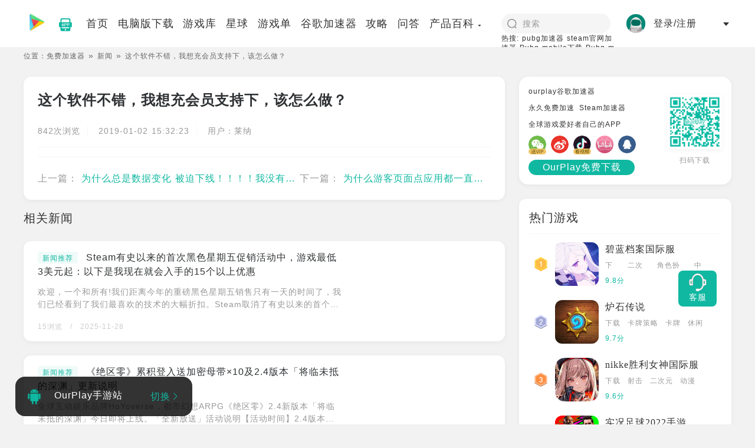

--- FILE ---
content_type: text/html; charset=utf-8
request_url: https://www.ourplay.net/news/detail/463
body_size: 41396
content:
<!doctype html>
<html lang="zh-CN" data-n-head="%7B%22lang%22:%7B%22ssr%22:%22zh-CN%22%7D%7D">
  <head>
    <meta charset="utf-8"><meta http-equiv="content-language" content="zh-CN"><meta name="viewport" content="width=device-width, initial-scale=1"><meta name="format-detection" content="telephone=no"><meta name="description" content="看到有高速的通道，我现在用不了，我以为需要充会员，可是我找不到充值的地方。这个软件很好用我觉得可以开通充钱高速的通道。"><meta name="keywords" content="这个软件不错，我想充会员支持下，该怎么做？,攻略"><meta name="mobile-agent" content="format=html5; url=https://m.ourplay.net/news/detail/463"><title>这个软件不错，我想充会员支持下，该怎么做？-手游攻略-OurPlay加速器</title><link rel="icon" type="image/x-icon" href="/favicon.ico"><link rel="alternate" media="only screen and (max-width: 640px)" href="https://m.ourplay.net/news/detail/463"><script id="ttzz" src="https://lf1-cdn-tos.bytegoofy.com/goofy/ttzz/push.js?fedddafc296716ee006f546151c366bda0300d3e4b4ec1601bccdc6ad38fe3deb8b8ac47e342b853bc884dee6118f7524f44106a69af6f4bc1e330fb5b18c46c" type="text/javascript" charset="utf-8"></script><script id="sozz" src="https://jspassport.ssl.qhimg.com/11.0.1.js?d182b3f28525f2db83acfaaf6e696dba" type="text/javascript" charset="utf-8"></script><script src="https://hm.baidu.com/hm.js?6846301c912201db29577904f0a2c6bc" type="text/javascript" charset="utf-8"></script><script src="https://datarangers.excelliance.cn/minio.byterangers.onpremise.docor.static/collect-privity-v5.1.4.js" type="text/javascript" charset="utf-8"></script><script src="/js/commit.js" type="text/javascript" charset="utf-8"></script><link rel="preload" href="/_nuxt/ea5c57e.js" as="script"><link rel="preload" href="/_nuxt/5ac054b.js" as="script"><link rel="preload" href="/_nuxt/css/b3862c2.css" as="style"><link rel="preload" href="/_nuxt/334df74.js" as="script"><link rel="preload" href="/_nuxt/css/34fdc29.css" as="style"><link rel="preload" href="/_nuxt/7f5ec46.js" as="script"><link rel="preload" href="/_nuxt/css/c6a2590.css" as="style"><link rel="preload" href="/_nuxt/511829d.js" as="script"><link rel="preload" href="/_nuxt/css/63afb9e.css" as="style"><link rel="preload" href="/_nuxt/91160e3.js" as="script"><link rel="stylesheet" href="/_nuxt/css/b3862c2.css"><link rel="stylesheet" href="/_nuxt/css/34fdc29.css"><link rel="stylesheet" href="/_nuxt/css/c6a2590.css"><link rel="stylesheet" href="/_nuxt/css/63afb9e.css">
  </head>
  <body >
    <div data-server-rendered="true" id="__nuxt"><!----><div id="__layout"><div class="layout" data-v-599431cf><header class="layout-header" data-v-599431cf><nav class="nav" data-v-599431cf><div class="nav-left" data-v-599431cf><a href="/" class="nav-logo" data-v-599431cf><img width="40" height="44" src="https://cdn.ourplay.net/pc/src/img/public/logo.png" alt="OurPlay" data-v-599431cf></a> <a href="/ourplay/" title="ourplay下载" class="nav-app-icon" data-v-599431cf><img src="https://cdn.ourplay.net/opweb/pc/app_down_green.png" alt data-v-599431cf></a> <div class="nav-item-wrapper" data-v-599431cf><a href="/" data-v-599431cf><span data-v-599431cf>首页</span></a> <a href="/download/" data-v-599431cf><span data-v-599431cf>电脑版下载</span></a> <a href="/rank/" data-v-599431cf><span data-v-599431cf>游戏库</span></a> <a href="/planet/" data-v-599431cf><span data-v-599431cf>星球</span></a> <a href="/yxzt/" data-v-599431cf><span data-v-599431cf>游戏单</span></a> <a href="/shouyou/" data-v-599431cf><span data-v-599431cf>谷歌加速器</span></a> <a href="/find/" data-v-599431cf><span data-v-599431cf>攻略</span></a> <a href="/ask/" data-v-599431cf><span data-v-599431cf>问答</span></a> <span class="product-column" data-v-599431cf><div class="el-dropdown" data-v-599431cf><span class="el-dropdown-link" data-v-599431cf>产品百科<i class="el-icon-caret-bottom el-icon--right arrow-drop-dwon" data-v-599431cf></i></span> <ul class="el-dropdown-menu el-popper self-el-dropdown" style="display:none;" data-v-599431cf><li tabindex="-1" class="el-dropdown-menu__item" data-v-599431cf><!----><a href="/qam" data-v-599431cf>OurPlay手机版百科</a></li> <li tabindex="-1" class="el-dropdown-menu__item" data-v-599431cf><!----><a href="/qapc/jiasuqi/" data-v-599431cf>OurPlay PC版百科</a></li> <li tabindex="-1" class="el-dropdown-menu__item" data-v-599431cf><!----><a href="/ourplaysteam/" data-v-599431cf>🔥 Steam专区</a></li></ul></div></span></div></div> <div class="nav-right" data-v-599431cf><div class="nav-search" data-v-599431cf><div class="search-container" data-v-599431cf><i class="search-icon" data-v-599431cf></i> <input autocomplete="off" type="search" placeholder="搜索" name="word" value="" class="search-input" data-v-599431cf></div> <div class="text-xs w-[200px]" data-v-599431cf>
            热搜:
            <a href="/jiasuqi/pubg/" data-v-599431cf>pubg加速器</a> <a href="/steam/" data-v-599431cf>steam官网加速器</a> <a href="/rank/detail/119" data-v-599431cf>Pubg mobile下载</a> <a href="/xiazai/303015" data-v-599431cf>Pubg m国际服</a> <a href="/appxz/26127" data-v-599431cf>碧蓝档案下载</a></div></div> <div class="login-box" data-v-599431cf><div data-v-5b287694 data-v-599431cf><span style="display:none;" data-v-5b287694><div role="tooltip" id="el-popover-4316" aria-hidden="true" class="el-popover el-popper" style="width:undefinedpx;display:none;"><!----> <div class="pop-container" data-v-5b287694><div class="pop-box" data-v-5b287694><img src="" alt="" data-v-5b287694> <div class="user-info" data-v-5b287694><div data-v-5b287694>下午好，祝您游戏愉快</div> <div class="username" data-v-5b287694></div></div></div> <div class="exit-btn" data-v-5b287694>退出</div></div></div><span class="el-popover__reference-wrapper"><div class="box" data-v-5b287694><img src="" alt="" data-v-5b287694> <div class="nickname" data-v-5b287694></div> <i class="el-icon-caret-bottom" data-v-5b287694></i></div></span></span> <div class="box" style="display:;" data-v-5b287694><img src="https://cdn.ourplay.net/opweb/user/user-header.png?imageView2/1/w/112/h/112" alt="" data-v-5b287694> <div class="nickname" data-v-5b287694>登录/注册</div> <i class="el-icon-caret-bottom" data-v-5b287694></i></div></div></div></div></nav></header> <section class="zt-container" data-v-599431cf><!----> <div data-v-3edea04e data-v-599431cf><span data-v-3edea04e><div role="tooltip" id="el-popover-9788" aria-hidden="true" class="el-popover el-popper" style="width:undefinedpx;display:none;"><!----><div class="customer-qrcode" data-v-3edea04e><img width="110" height="110" src="https://cdn.ourplay.net/opweb/customer-qr.png" alt="二维码" data-v-3edea04e> <p data-v-3edea04e>扫二维码 联系客服</p></div> </div><span class="el-popover__reference-wrapper"><div class="customer-card-fixed" data-v-3edea04e><img src="https://cdn.ourplay.net/opweb/kefu-icon.png" data-v-3edea04e> <p data-v-3edea04e>客服</p></div></span></span></div> <div data-v-4e5183e0 data-v-599431cf><div class="breadcrumb" data-v-55a88c8b data-v-4e5183e0><ul class="link-list" data-v-55a88c8b><li data-v-55a88c8b>位置：</li> <li data-v-55a88c8b><a href="/" style="display:none;" data-v-55a88c8b>免费加速器</a></li> <li class="lead-icon" style="display:;" data-v-55a88c8b><span data-v-55a88c8b><a href="/news" style="display:none;" data-v-55a88c8b>新闻</a></span></li><li class="lead-icon" style="display:;" data-v-55a88c8b><span data-v-55a88c8b>这个软件不错，我想充会员支持下，该怎么做？</span></li></ul></div> <div class="container" data-v-4e5183e0><div class="module" data-v-4e5183e0><div class="module-left" data-v-4e5183e0><div class="article-detail card-style" data-v-d4b4fae6 data-v-4e5183e0><div class="article-header" data-v-d4b4fae6><h1 class="title" data-v-d4b4fae6>这个软件不错，我想充会员支持下，该怎么做？</h1> <div class="article-info-wrapper flex" data-v-d4b4fae6><div class="article-info" data-v-d4b4fae6><span data-v-d4b4fae6>842次浏览</span> <span data-v-d4b4fae6>2019-01-02 15:32:23</span> <span data-v-d4b4fae6>用户：莱纳</span></div></div></div> <div class="article-content" data-v-d4b4fae6><div class="rich-text" data-v-633b3e42 data-v-d4b4fae6></div></div> <div class="footer-button flex" data-v-d4b4fae6><div class="pre text-overflow-1" data-v-d4b4fae6><span data-v-d4b4fae6>上一篇：</span> <a href="/news/detail/461" data-v-d4b4fae6>为什么总是数据变化   被迫下线！！！！我没有作弊！！！</a></div> <div class="post text-overflow-1" data-v-d4b4fae6><span data-v-d4b4fae6>下一篇：</span> <a href="/news/detail/469" data-v-d4b4fae6>为什么游客页面点应用都一直转圈圈 ？</a></div></div></div> <div class="news-article-list-wrapper" data-v-d3c55992 data-v-4e5183e0><div class="title" data-v-d3c55992>相关新闻</div> <div class="news-item card-style flex" data-v-d3c55992><a href="/news/detail/8474" data-v-d3c55992><!----></a> <div class="article-content-wrapper flex" data-v-d3c55992><div class="article-title text-overflow-2" data-v-d3c55992><a href="/news/xinwen" class="news-type-tag" style="--news-type-color:#10b8a1;--news-type-color-bg:#10b8a110;" data-v-d3c55992>新闻推荐</a> <a href="/news/detail/8474" data-v-d3c55992><span data-v-d3c55992>Steam有史以来的首次黑色星期五促销活动中，游戏最低3美元起：以下是我现在就会入手的15个以上优惠</span></a></div> <a href="/news/detail/8474" data-v-d3c55992><div class="intro text-overflow-2" data-v-d3c55992>欢迎，一个和所有!我们距离今年的重磅黑色星期五销售只有一天的时间了，我们已经看到了我们最喜欢的技术的大幅折扣。Steam取消了有史以来的首个黑色星期五促销活动，这不仅降低了pre-2025游戏的价格，而且还降低了我们今年最喜欢的一些游戏的价格。例如，EASportsFC26目前在Steam上有50%的折扣，所以它的售价仅为34美元。同时，对于RPG粉丝来说，ClairObscur:Expediti</div></a> <div class="footer-info" data-v-d3c55992><span data-v-d3c55992>15浏览</span> <span class="divider" data-v-d3c55992>/</span> <span data-v-d3c55992>2025-11-28</span></div></div></div><div class="news-item card-style flex" data-v-d3c55992><a href="/news/detail/8473" data-v-d3c55992><!----></a> <div class="article-content-wrapper flex" data-v-d3c55992><div class="article-title text-overflow-2" data-v-d3c55992><a href="/news/xinwen" class="news-type-tag" style="--news-type-color:#10b8a1;--news-type-color-bg:#10b8a110;" data-v-d3c55992>新闻推荐</a> <a href="/news/detail/8473" data-v-d3c55992><span data-v-d3c55992>《绝区零》累积登入送加密母带×10及2.4版本「将临未抵的深渊」更新说明</span></a></div> <a href="/news/detail/8473" data-v-d3c55992><div class="intro text-overflow-2" data-v-d3c55992>全球互动娱乐品牌HoYoverse，都市幻想ARPG《绝区零》2.4新版本「将临未抵的深渊」今日即将上线。「全新放送」活动说明【活动时间】2.4版本更新后2025/12/2903:59（伺服器时间）【参与条件】绳网等级≥8级，在主线序章·幕间解锁「活动」功能后即可参与。【活动说明】•「全新放送」活动期间，累计登录7天即可获得【加密母带】×10！•所有奖励领取后，活动页面将于隔天04:00（伺服器时</div></a> <div class="footer-info" data-v-d3c55992><span data-v-d3c55992>16浏览</span> <span class="divider" data-v-d3c55992>/</span> <span data-v-d3c55992>2025-11-28</span></div></div></div><div class="news-item card-style flex" data-v-d3c55992><a href="/news/detail/8472" data-v-d3c55992><!----></a> <div class="article-content-wrapper flex" data-v-d3c55992><div class="article-title text-overflow-2" data-v-d3c55992><a href="/news/xinwen" class="news-type-tag" style="--news-type-color:#10b8a1;--news-type-color-bg:#10b8a110;" data-v-d3c55992>新闻推荐</a> <a href="/news/detail/8472" data-v-d3c55992><span data-v-d3c55992>《鸣潮 Wuthering Wave》3.0星炬学院莫宁、落瑟菈、西格莉卡等新角色公开</span></a></div> <a href="/news/detail/8472" data-v-d3c55992><div class="intro text-overflow-2" data-v-d3c55992>由NIJIGEN代理发行、库洛游戏（KUROGAMES）打造的开放世界动作游戏《鸣潮WutheringWaves》2.8新版本「奔往琥珀之都」现已上线，共鸣者「千咲」及「菲比」限定UP开放中。今日发布3.0版本星炬学院新角色莫宁若那光芒可及辉きに手が届くなら落瑟菈若那星火先行若星辰照亮道路西格莉卡若那期望满溢希望が待っているなら琳奈若那虹彩倾洒虹の雨が降り注ぐなら陆赫斯若那黃金流熔熱い黄金が流れる</div></a> <div class="footer-info" data-v-d3c55992><span data-v-d3c55992>33浏览</span> <span class="divider" data-v-d3c55992>/</span> <span data-v-d3c55992>2025-11-28</span></div></div></div><div class="news-item card-style flex" data-v-d3c55992><a href="/news/detail/8471" data-v-d3c55992><!----></a> <div class="article-content-wrapper flex" data-v-d3c55992><div class="article-title text-overflow-2" data-v-d3c55992><a href="/news/xinwen" class="news-type-tag" style="--news-type-color:#10b8a1;--news-type-color-bg:#10b8a110;" data-v-d3c55992>新闻推荐</a> <a href="/news/detail/8471" data-v-d3c55992><span data-v-d3c55992>《奥丁：神叛》合作讨伐战第 2 季正式开放 装备平衡调整全面升级</span></a></div> <a href="/news/detail/8471" data-v-d3c55992><div class="intro text-overflow-2" data-v-d3c55992>跨平台MMORPG《奥丁：神叛》于今（27）日开放全新「合作讨伐战第2季」，同步进行大幅的「传说装备平衡调整」与「提升强化效果」，并释出「全新神话装备」与「新神话造型」，全面提升成长体验。合作讨伐战第2季全面展开合作讨伐战第2季共分12个阶段，每周可挑战两次。本季最大亮点是系统会依公会实际参与人数调整部分奖励的掉落机率，只要有五名以上成员参与时，部分奖励获得机率才会提升；而贡献度达1以上时才会被计</div></a> <div class="footer-info" data-v-d3c55992><span data-v-d3c55992>12浏览</span> <span class="divider" data-v-d3c55992>/</span> <span data-v-d3c55992>2025-11-28</span></div></div></div><div class="news-item card-style flex" data-v-d3c55992><a href="/news/detail/8470" data-v-d3c55992><!----></a> <div class="article-content-wrapper flex" data-v-d3c55992><div class="article-title text-overflow-2" data-v-d3c55992><a href="/news/xinwen" class="news-type-tag" style="--news-type-color:#10b8a1;--news-type-color-bg:#10b8a110;" data-v-d3c55992>新闻推荐</a> <a href="/news/detail/8470" data-v-d3c55992><span data-v-d3c55992>《碧蓝航线》x《约会大作战 V》合作活动「DATE A LANE」上线 夜刀神十香、时崎狂三等角色登场</span></a></div> <a href="/news/detail/8470" data-v-d3c55992><div class="intro text-overflow-2" data-v-d3c55992>由NIJIGEN代理发行的即时模拟海战手机游戏《碧蓝航线》（アズールレーン／AzurLane）（iOS/Android）今日宣布，港区计划于11月27日14:00-18:00进行改建，届时将无法进入港区。预计维修后将开启《约会大作战DATEALIVEV》限时联动活动「DATEALANE」。【常驻】1.新增角色：夜刀神十香、鸢一折纸、五河琴里、四糸乃、时崎狂三、八舞耶俱矢・八舞夕弦（可透过限时活动「</div></a> <div class="footer-info" data-v-d3c55992><span data-v-d3c55992>47浏览</span> <span class="divider" data-v-d3c55992>/</span> <span data-v-d3c55992>2025-11-28</span></div></div></div></div> <div class="content-group-wrapper card-style" data-v-0a1cd936 data-v-6e762ad0 data-v-4e5183e0><div class="title" data-v-0a1cd936>发现好内容</div> <div class="tabs flex" data-v-0a1cd936><div class="tab active" style="display:;" data-v-0a1cd936>游戏单</div> <div class="tab" style="display:;" data-v-0a1cd936>攻略</div> <div class="tab" style="display:;" data-v-0a1cd936>问答</div> <div class="tab" style="display:;" data-v-0a1cd936>新闻</div> <div class="tab" style="display:none;" data-v-0a1cd936>产品百科</div></div> <div class="list-content-wrapper" data-v-0a1cd936><div class="img-title-list-warpper flex" data-v-4751d386 data-v-0a1cd936><div class="article-item flex" style="width:31.333333333333336%;margin-left:;" data-v-4751d386><a href="/yxzt/detail/180" class="shrink-0" data-v-4751d386><img src="https://cdn.ourplay.net/xspace/news/a44ee1e2afb46a8c396e76533246f506.jpg" alt="类似《纪念碑谷》的解谜类游戏推荐：体验沉浸式解谜，拾取遗失的碎片" class="cover-img" data-v-4751d386></a> <a href="/yxzt/detail/180" data-v-4751d386><div class="article-title text-overflow-2" data-v-4751d386>类似《纪念碑谷》的解谜类游戏推荐：体验沉浸式解谜，拾取遗失的碎片</div></a></div><div class="article-item flex" style="width:31.333333333333336%;margin-left:3%;" data-v-4751d386><a href="/yxzt/detail/589" class="shrink-0" data-v-4751d386><img src="https://cdn.ourplay.net/xspace/news/96a7326a4f1799eec01a5d48209f24a4.jpg" alt="舰船少女的魅力所在：《碧蓝航线》" class="cover-img" data-v-4751d386></a> <a href="/yxzt/detail/589" data-v-4751d386><div class="article-title text-overflow-2" data-v-4751d386>舰船少女的魅力所在：《碧蓝航线》</div></a></div><div class="article-item flex" style="width:31.333333333333336%;margin-left:3%;" data-v-4751d386><a href="/yxzt/detail/512" class="shrink-0" data-v-4751d386><img src="https://cdn.ourplay.net/xspace/news/4688fd2ae42c3886c3a7255e83b4c6d0.jpg" alt="类似《FIFA足球》的足球类比赛推荐！快来赢得世界冠军吧！" class="cover-img" data-v-4751d386></a> <a href="/yxzt/detail/512" data-v-4751d386><div class="article-title text-overflow-2" data-v-4751d386>类似《FIFA足球》的足球类比赛推荐！快来赢得世界冠军吧！</div></a></div><div class="article-item flex" style="width:31.333333333333336%;margin-left:;" data-v-4751d386><a href="/yxzt/detail/504" class="shrink-0" data-v-4751d386><img src="https://cdn.ourplay.net/xspace/news/4a0afd5b5289575224455d7155335d06.jpg" alt="类似《雀魂》的日系游戏推荐！好看的ACG看板娘们等着你！" class="cover-img" data-v-4751d386></a> <a href="/yxzt/detail/504" data-v-4751d386><div class="article-title text-overflow-2" data-v-4751d386>类似《雀魂》的日系游戏推荐！好看的ACG看板娘们等着你！</div></a></div><div class="article-item flex" style="width:31.333333333333336%;margin-left:3%;" data-v-4751d386><a href="/yxzt/detail/554" class="shrink-0" data-v-4751d386><img src="https://cdn.ourplay.net/xspace/news/32a86f566f139a202b9cb1a05924078d.jpg" alt="《Ori》《空洞骑士》《死亡细胞》横向对比，不知道入手那个看这里" class="cover-img" data-v-4751d386></a> <a href="/yxzt/detail/554" data-v-4751d386><div class="article-title text-overflow-2" data-v-4751d386>《Ori》《空洞骑士》《死亡细胞》横向对比，不知道入手那个看这里</div></a></div><div class="article-item flex" style="width:31.333333333333336%;margin-left:3%;" data-v-4751d386><a href="/yxzt/detail/604" class="shrink-0" data-v-4751d386><img src="https://cdn.ourplay.net/xspace/news/5522553385596949936c2aced249273e.jpg" alt="黑神话悟空：悟空携万钧之力归来，游戏界的东方巨兽，引爆全球期待！" class="cover-img" data-v-4751d386></a> <a href="/yxzt/detail/604" data-v-4751d386><div class="article-title text-overflow-2" data-v-4751d386>黑神话悟空：悟空携万钧之力归来，游戏界的东方巨兽，引爆全球期待！</div></a></div><div class="article-item flex" style="width:31.333333333333336%;margin-left:;" data-v-4751d386><a href="/yxzt/detail/598" class="shrink-0" data-v-4751d386><img src="https://cdn.ourplay.net/xspace/news/614bd4d028ed4a7038c6189efe9c3ff6.jpg" alt="搞笑与感动相遇，解锁多元化角色的魅力" class="cover-img" data-v-4751d386></a> <a href="/yxzt/detail/598" data-v-4751d386><div class="article-title text-overflow-2" data-v-4751d386>搞笑与感动相遇，解锁多元化角色的魅力</div></a></div><div class="article-item flex" style="width:31.333333333333336%;margin-left:3%;" data-v-4751d386><a href="/yxzt/detail/555" class="shrink-0" data-v-4751d386><img src="https://cdn.ourplay.net/xspace/news/d4e72cbe6d06b1c802aa842b9504c2fa.jpg" alt="塔防手游盘点，三款不容错过的塔防佳作" class="cover-img" data-v-4751d386></a> <a href="/yxzt/detail/555" data-v-4751d386><div class="article-title text-overflow-2" data-v-4751d386>塔防手游盘点，三款不容错过的塔防佳作</div></a></div><div class="article-item flex" style="width:31.333333333333336%;margin-left:3%;" data-v-4751d386><a href="/yxzt/detail/594" class="shrink-0" data-v-4751d386><img src="https://cdn.ourplay.net/xspace/news/4b621770afdf22ae6af6455e497283a5.jpg" alt="从角色扮演到王国经营，这款手游为何能俘获玩家心？" class="cover-img" data-v-4751d386></a> <a href="/yxzt/detail/594" data-v-4751d386><div class="article-title text-overflow-2" data-v-4751d386>从角色扮演到王国经营，这款手游为何能俘获玩家心？</div></a></div><div class="article-item flex" style="width:31.333333333333336%;margin-left:;" data-v-4751d386><a href="/yxzt/detail/590" class="shrink-0" data-v-4751d386><img src="https://cdn.ourplay.net/xspace/news/a349c45c683b2bcebd30f1f5d198b580.jpg" alt="掌上绿荫，足球爱好者必玩：《实况足球》" class="cover-img" data-v-4751d386></a> <a href="/yxzt/detail/590" data-v-4751d386><div class="article-title text-overflow-2" data-v-4751d386>掌上绿荫，足球爱好者必玩：《实况足球》</div></a></div><div class="article-item flex" style="width:31.333333333333336%;margin-left:3%;" data-v-4751d386><a href="/yxzt/detail/586" class="shrink-0" data-v-4751d386><img src="https://cdn.ourplay.net/xspace/news/661714f56fbeaafb49d082e5276f1411.jpg" alt="快速上手与深度战术兼备，《彩虹六号M》是否值得入手？" class="cover-img" data-v-4751d386></a> <a href="/yxzt/detail/586" data-v-4751d386><div class="article-title text-overflow-2" data-v-4751d386>快速上手与深度战术兼备，《彩虹六号M》是否值得入手？</div></a></div><div class="article-item flex" style="width:31.333333333333336%;margin-left:3%;" data-v-4751d386><a href="/yxzt/detail/603" class="shrink-0" data-v-4751d386><img src="https://cdn.ourplay.net/xspace/news/f7a55e2aacbe54a43348d6946644c38d.jpg" alt="《赛马娘Pretty Derby》：一场跨次元的竞速之旅" class="cover-img" data-v-4751d386></a> <a href="/yxzt/detail/603" data-v-4751d386><div class="article-title text-overflow-2" data-v-4751d386>《赛马娘Pretty Derby》：一场跨次元的竞速之旅</div></a></div><div class="article-item flex" style="width:31.333333333333336%;margin-left:;" data-v-4751d386><a href="/yxzt/detail/472" class="shrink-0" data-v-4751d386><img src="https://cdn.ourplay.net/xspace/news/5c47474c2b6c7885fc7242a948a9dadf.jpg" alt="畅享篮球梦幻对决！《NBA 2K24梦幻球队》类似游戏精选" class="cover-img" data-v-4751d386></a> <a href="/yxzt/detail/472" data-v-4751d386><div class="article-title text-overflow-2" data-v-4751d386>畅享篮球梦幻对决！《NBA 2K24梦幻球队》类似游戏精选</div></a></div><div class="article-item flex" style="width:31.333333333333336%;margin-left:3%;" data-v-4751d386><a href="/yxzt/detail/222" class="shrink-0" data-v-4751d386><img src="https://cdn.ourplay.net/xspace/news/1b2ae872d623efac9529e626f50ec656.jpg" alt="类似《碧蓝航线》的养成类游戏！养成你的梦想！" class="cover-img" data-v-4751d386></a> <a href="/yxzt/detail/222" data-v-4751d386><div class="article-title text-overflow-2" data-v-4751d386>类似《碧蓝航线》的养成类游戏！养成你的梦想！</div></a></div><div class="article-item flex" style="width:31.333333333333336%;margin-left:3%;" data-v-4751d386><a href="/yxzt/detail/602" class="shrink-0" data-v-4751d386><img src="https://cdn.ourplay.net/xspace/news/7d2f0a392c6d9e40224ee62b3d7c8583.jpg" alt="粉丝福音！《排球少年!!FLY HIGH!!》手游还原经典名场面" class="cover-img" data-v-4751d386></a> <a href="/yxzt/detail/602" data-v-4751d386><div class="article-title text-overflow-2" data-v-4751d386>粉丝福音！《排球少年!!FLY HIGH!!》手游还原经典名场面</div></a></div><div class="article-item flex" style="width:31.333333333333336%;margin-left:;" data-v-4751d386><a href="/yxzt/detail/505" class="shrink-0" data-v-4751d386><img src="https://cdn.ourplay.net/xspace/news/9eb4455cd52602caadd7726437f65d2c.jpg" alt="类似《仓鼠客栈》的萌宠类游戏推荐！快来养赛博宠物吧！" class="cover-img" data-v-4751d386></a> <a href="/yxzt/detail/505" data-v-4751d386><div class="article-title text-overflow-2" data-v-4751d386>类似《仓鼠客栈》的萌宠类游戏推荐！快来养赛博宠物吧！</div></a></div><div class="article-item flex" style="width:31.333333333333336%;margin-left:3%;" data-v-4751d386><a href="/yxzt/detail/597" class="shrink-0" data-v-4751d386><img src="https://cdn.ourplay.net/xspace/news/76a10b853ea6b0ff629ff3521a850b71.jpg" alt="《鸣潮》1.4：新角色、新剧情，全新冒险体验！" class="cover-img" data-v-4751d386></a> <a href="/yxzt/detail/597" data-v-4751d386><div class="article-title text-overflow-2" data-v-4751d386>《鸣潮》1.4：新角色、新剧情，全新冒险体验！</div></a></div><div class="article-item flex" style="width:31.333333333333336%;margin-left:3%;" data-v-4751d386><a href="/yxzt/detail/610" class="shrink-0" data-v-4751d386><img src="https://cdn.ourplay.net/xspace/news/93eeee748cdf7bb81b2b33649f23481e.jpg" alt="《艾尔登法环》：交界地的史诗传奇与魂系新巅峰" class="cover-img" data-v-4751d386></a> <a href="/yxzt/detail/610" data-v-4751d386><div class="article-title text-overflow-2" data-v-4751d386>《艾尔登法环》：交界地的史诗传奇与魂系新巅峰</div></a></div><div class="article-item flex" style="width:31.333333333333336%;margin-left:;" data-v-4751d386><a href="/yxzt/detail/611" class="shrink-0" data-v-4751d386><img src="https://cdn.ourplay.net/xspace/news/2df582bd0b16ae85ae2363162aa55541.jpg" alt="《泰坦陨落 2》：操控泰坦，主宰未来战场；跑酷突袭，改写战斗格局！" class="cover-img" data-v-4751d386></a> <a href="/yxzt/detail/611" data-v-4751d386><div class="article-title text-overflow-2" data-v-4751d386>《泰坦陨落 2》：操控泰坦，主宰未来战场；跑酷突袭，改写战斗格局！</div></a></div><div class="article-item flex" style="width:31.333333333333336%;margin-left:3%;" data-v-4751d386><a href="/yxzt/detail/628" class="shrink-0" data-v-4751d386><img src="https://cdn.ourplay.net/xspace/news/59b6445a9d4c7b433b62d54758639326.jpg" alt="《空洞骑士》：地下世界的深度探索与极致冒险" class="cover-img" data-v-4751d386></a> <a href="/yxzt/detail/628" data-v-4751d386><div class="article-title text-overflow-2" data-v-4751d386>《空洞骑士》：地下世界的深度探索与极致冒险</div></a></div><div class="article-item flex" style="width:31.333333333333336%;margin-left:3%;" data-v-4751d386><a href="/yxzt/detail/396" class="shrink-0" data-v-4751d386><img src="https://cdn.ourplay.net/xspace/news/08c4ec10b3e26b66225447e1e47b9dda.jpg" alt="类似《INSIDE》的解谜类游戏！快动起你的小脑筋来通关！" class="cover-img" data-v-4751d386></a> <a href="/yxzt/detail/396" data-v-4751d386><div class="article-title text-overflow-2" data-v-4751d386>类似《INSIDE》的解谜类游戏！快动起你的小脑筋来通关！</div></a></div><div class="article-item flex" style="width:31.333333333333336%;margin-left:;" data-v-4751d386><a href="/yxzt/detail/592" class="shrink-0" data-v-4751d386><img src="https://cdn.ourplay.net/xspace/news/276fc0cf4c9653be8ac1a1f1a143e96d.jpg" alt="“跳伞模拟器”？要“苟”还是要“刚”？" class="cover-img" data-v-4751d386></a> <a href="/yxzt/detail/592" data-v-4751d386><div class="article-title text-overflow-2" data-v-4751d386>“跳伞模拟器”？要“苟”还是要“刚”？</div></a></div><div class="article-item flex" style="width:31.333333333333336%;margin-left:3%;" data-v-4751d386><a href="/yxzt/detail/601" class="shrink-0" data-v-4751d386><img src="https://cdn.ourplay.net/xspace/news/9d557f3c1e99b8d15391fddebaf40690.jpg" alt="国产开放世界二游的里程碑：《原神》" class="cover-img" data-v-4751d386></a> <a href="/yxzt/detail/601" data-v-4751d386><div class="article-title text-overflow-2" data-v-4751d386>国产开放世界二游的里程碑：《原神》</div></a></div><div class="article-item flex" style="width:31.333333333333336%;margin-left:3%;" data-v-4751d386><a href="/yxzt/detail/599" class="shrink-0" data-v-4751d386><img src="https://cdn.ourplay.net/xspace/news/7d460c828cc5f660c380e9c23c2a8707.jpg" alt="在动荡不安的时代，踏入暗影世界" class="cover-img" data-v-4751d386></a> <a href="/yxzt/detail/599" data-v-4751d386><div class="article-title text-overflow-2" data-v-4751d386>在动荡不安的时代，踏入暗影世界</div></a></div><div class="article-item flex" style="width:31.333333333333336%;margin-left:;" data-v-4751d386><a href="/yxzt/detail/352" class="shrink-0" data-v-4751d386><img src="https://cdn.ourplay.net/xspace/news/39e58feca448d5a23c77f36071b46b82.jpg" alt="类似《银河境界线》的二次元战棋类手游推荐：极致策略，无限可能" class="cover-img" data-v-4751d386></a> <a href="/yxzt/detail/352" data-v-4751d386><div class="article-title text-overflow-2" data-v-4751d386>类似《银河境界线》的二次元战棋类手游推荐：极致策略，无限可能</div></a></div><div class="article-item flex" style="width:31.333333333333336%;margin-left:3%;" data-v-4751d386><a href="/yxzt/detail/433" class="shrink-0" data-v-4751d386><img src="https://cdn.ourplay.net/xspace/news/aafbfbea45dbf6a8fe3ec766e5cd1253.jpg" alt="类似《坦克世界闪击战》（WOTB）的军事类游戏推荐！快带上你最心爱的装备出发吧！" class="cover-img" data-v-4751d386></a> <a href="/yxzt/detail/433" data-v-4751d386><div class="article-title text-overflow-2" data-v-4751d386>类似《坦克世界闪击战》（WOTB）的军事类游戏推荐！快带上你最心爱的装备出发吧！</div></a></div><div class="article-item flex" style="width:31.333333333333336%;margin-left:3%;" data-v-4751d386><a href="/yxzt/detail/593" class="shrink-0" data-v-4751d386><img src="https://cdn.ourplay.net/xspace/news/0473047d9bb5c9eb5dfe486097ca86f8.jpg" alt="打破次元壁，与虚拟歌手共同谱写音符物语" class="cover-img" data-v-4751d386></a> <a href="/yxzt/detail/593" data-v-4751d386><div class="article-title text-overflow-2" data-v-4751d386>打破次元壁，与虚拟歌手共同谱写音符物语</div></a></div><div class="article-item flex" style="width:31.333333333333336%;margin-left:;" data-v-4751d386><a href="/yxzt/detail/560" class="shrink-0" data-v-4751d386><img src="https://cdn.ourplay.net/xspace/news/3e74b3c712d8dd2d33e41b4eb6866d42.jpg" alt="国产治愈风解谜游戏《落日山丘》" class="cover-img" data-v-4751d386></a> <a href="/yxzt/detail/560" data-v-4751d386><div class="article-title text-overflow-2" data-v-4751d386>国产治愈风解谜游戏《落日山丘》</div></a></div><div class="article-item flex" style="width:31.333333333333336%;margin-left:3%;" data-v-4751d386><a href="/yxzt/detail/607" class="shrink-0" data-v-4751d386><img src="https://cdn.ourplay.net/xspace/news/eeda5731a657ed1b50098c5d90bcdfc3.jpg" alt="《只狼：影逝二度》：一场惊心动魄的忍者之旅" class="cover-img" data-v-4751d386></a> <a href="/yxzt/detail/607" data-v-4751d386><div class="article-title text-overflow-2" data-v-4751d386>《只狼：影逝二度》：一场惊心动魄的忍者之旅</div></a></div><div class="article-item flex" style="width:31.333333333333336%;margin-left:3%;" data-v-4751d386><a href="/yxzt/detail/517" class="shrink-0" data-v-4751d386><img src="https://cdn.ourplay.net/xspace/news/65b163559b28457adaa1f7a9a162b66d.jpg" alt="类似《植物大战僵尸》的卡牌策略游戏，休闲娱乐尽在手中！" class="cover-img" data-v-4751d386></a> <a href="/yxzt/detail/517" data-v-4751d386><div class="article-title text-overflow-2" data-v-4751d386>类似《植物大战僵尸》的卡牌策略游戏，休闲娱乐尽在手中！</div></a></div></div> <div class="img-title-list-warpper flex" style="display:none;" data-v-4751d386 data-v-0a1cd936><div class="article-item flex" style="width:31.333333333333336%;margin-left:;" data-v-4751d386><a href="/find/detail/146342" class="shrink-0" data-v-4751d386><img src="https://cdn.ourplay.net/xspace/news/4f6eb95b88d27d53c69540212333da14.webp" alt="黎明杀机帧数" class="cover-img" data-v-4751d386></a> <a href="/find/detail/146342" data-v-4751d386><div class="article-title text-overflow-2" data-v-4751d386>黎明杀机帧数</div></a></div><div class="article-item flex" style="width:31.333333333333336%;margin-left:3%;" data-v-4751d386><a href="/find/detail/146526" class="shrink-0" data-v-4751d386><img src="https://cdn.ourplay.net/xspace/news/31b426356964ee4b8485632c08be9ddb.png" alt="黎明杀机猪头" class="cover-img" data-v-4751d386></a> <a href="/find/detail/146526" data-v-4751d386><div class="article-title text-overflow-2" data-v-4751d386>黎明杀机猪头</div></a></div><div class="article-item flex" style="width:31.333333333333336%;margin-left:3%;" data-v-4751d386><a href="/find/detail/144232" class="shrink-0" data-v-4751d386><img src="https://cdn.ourplay.net/xspace/news/c3aeef49537b77af74d1fc54f2cafecc.webp" alt="方舟生存进化工业大锅" class="cover-img" data-v-4751d386></a> <a href="/find/detail/144232" data-v-4751d386><div class="article-title text-overflow-2" data-v-4751d386>方舟生存进化工业大锅</div></a></div><div class="article-item flex" style="width:31.333333333333336%;margin-left:;" data-v-4751d386><a href="/find/detail/146926" class="shrink-0" data-v-4751d386><img src="https://cdn.ourplay.net/xspace/news/7afa9ab27be89b0d6fb5cbc46238eb3e.webp" alt="黎明杀机血网是什么" class="cover-img" data-v-4751d386></a> <a href="/find/detail/146926" data-v-4751d386><div class="article-title text-overflow-2" data-v-4751d386>黎明杀机血网是什么</div></a></div><div class="article-item flex" style="width:31.333333333333336%;margin-left:3%;" data-v-4751d386><a href="/find/detail/146910" class="shrink-0" data-v-4751d386><img src="https://cdn.ourplay.net/xspace/news/85dd13663368d0ce15665629726e46a8.jpeg" alt="偶像梦幻祭付费服装" class="cover-img" data-v-4751d386></a> <a href="/find/detail/146910" data-v-4751d386><div class="article-title text-overflow-2" data-v-4751d386>偶像梦幻祭付费服装</div></a></div><div class="article-item flex" style="width:31.333333333333336%;margin-left:3%;" data-v-4751d386><a href="/find/detail/145048" class="shrink-0" data-v-4751d386><img src="https://cdn.ourplay.net/xspace/news/26d027b1a655903cb273235e2c9dcad4.jpg" alt="光遇测试服新季节" class="cover-img" data-v-4751d386></a> <a href="/find/detail/145048" data-v-4751d386><div class="article-title text-overflow-2" data-v-4751d386>光遇测试服新季节</div></a></div><div class="article-item flex" style="width:31.333333333333336%;margin-left:;" data-v-4751d386><a href="/find/detail/147628" class="shrink-0" data-v-4751d386><img src="https://cdn.ourplay.net/xspace/news/ebbaf2fb419468a2525cdc191fdbc039.jpg" alt="萤火突击国际服官网" class="cover-img" data-v-4751d386></a> <a href="/find/detail/147628" data-v-4751d386><div class="article-title text-overflow-2" data-v-4751d386>萤火突击国际服官网</div></a></div><div class="article-item flex" style="width:31.333333333333336%;margin-left:3%;" data-v-4751d386><a href="/find/detail/143464" class="shrink-0" data-v-4751d386><img src="https://cdn.ourplay.net/xspace/news/a3a6ac4d0557d27e69e0a87a9fcbb7c4.jpeg" alt="对峙2礼包码" class="cover-img" data-v-4751d386></a> <a href="/find/detail/143464" data-v-4751d386><div class="article-title text-overflow-2" data-v-4751d386>对峙2礼包码</div></a></div><div class="article-item flex" style="width:31.333333333333336%;margin-left:3%;" data-v-4751d386><a href="/find/detail/143994" class="shrink-0" data-v-4751d386><img src="https://cdn.ourplay.net/xspace/news/c3aeef49537b77af74d1fc54f2cafecc.webp" alt="方舟生存进化怎么去火山" class="cover-img" data-v-4751d386></a> <a href="/find/detail/143994" data-v-4751d386><div class="article-title text-overflow-2" data-v-4751d386>方舟生存进化怎么去火山</div></a></div><div class="article-item flex" style="width:31.333333333333336%;margin-left:;" data-v-4751d386><a href="/find/detail/146224" class="shrink-0" data-v-4751d386><img src="https://cdn.ourplay.net/xspace/news/9f65929556de3ddbf251a8940f5d71aa.jpeg" alt="偶像梦幻祭开服时间" class="cover-img" data-v-4751d386></a> <a href="/find/detail/146224" data-v-4751d386><div class="article-title text-overflow-2" data-v-4751d386>偶像梦幻祭开服时间</div></a></div><div class="article-item flex" style="width:31.333333333333336%;margin-left:3%;" data-v-4751d386><a href="/find/detail/145115" class="shrink-0" data-v-4751d386><img src="https://cdn.ourplay.net/xspace/news/480ef76e6e488f8ca4ee394a935c64c7.jpg" alt="光遇测试服全物品别人可见" class="cover-img" data-v-4751d386></a> <a href="/find/detail/145115" data-v-4751d386><div class="article-title text-overflow-2" data-v-4751d386>光遇测试服全物品别人可见</div></a></div><div class="article-item flex" style="width:31.333333333333336%;margin-left:3%;" data-v-4751d386><a href="/find/detail/142841" class="shrink-0" data-v-4751d386><img src="https://cdn.ourplay.net/xspace/news/891e9dcf6e19eaf4b982fa9f3e16b926.jpeg" alt="鹅鸭杀角色攻略" class="cover-img" data-v-4751d386></a> <a href="/find/detail/142841" data-v-4751d386><div class="article-title text-overflow-2" data-v-4751d386>鹅鸭杀角色攻略</div></a></div><div class="article-item flex" style="width:31.333333333333336%;margin-left:;" data-v-4751d386><a href="/find/detail/143980" class="shrink-0" data-v-4751d386><img src="https://cdn.ourplay.net/xspace/news/292363de19e823083b8b4ff6d29cdda4.webp" alt="方舟生存进化2.0" class="cover-img" data-v-4751d386></a> <a href="/find/detail/143980" data-v-4751d386><div class="article-title text-overflow-2" data-v-4751d386>方舟生存进化2.0</div></a></div><div class="article-item flex" style="width:31.333333333333336%;margin-left:3%;" data-v-4751d386><a href="/find/detail/144088" class="shrink-0" data-v-4751d386><img src="https://cdn.ourplay.net/xspace/news/36fdc77e62fe7a64384d401cb93ed057.jpg" alt="蛋仔派对涂山浅浅" class="cover-img" data-v-4751d386></a> <a href="/find/detail/144088" data-v-4751d386><div class="article-title text-overflow-2" data-v-4751d386>蛋仔派对涂山浅浅</div></a></div><div class="article-item flex" style="width:31.333333333333336%;margin-left:3%;" data-v-4751d386><a href="/find/detail/146950" class="shrink-0" data-v-4751d386><img src="https://cdn.ourplay.net/xspace/news/f1aa36269051162c753f342d6e24cb84.jpeg" alt="黎明杀机在线观看" class="cover-img" data-v-4751d386></a> <a href="/find/detail/146950" data-v-4751d386><div class="article-title text-overflow-2" data-v-4751d386>黎明杀机在线观看</div></a></div><div class="article-item flex" style="width:31.333333333333336%;margin-left:;" data-v-4751d386><a href="/find/detail/144270" class="shrink-0" data-v-4751d386><img src="https://cdn.ourplay.net/xspace/news/0a02f6d450dcbd0416fed1a918e847fd.webp" alt="方舟生存进化时间" class="cover-img" data-v-4751d386></a> <a href="/find/detail/144270" data-v-4751d386><div class="article-title text-overflow-2" data-v-4751d386>方舟生存进化时间</div></a></div><div class="article-item flex" style="width:31.333333333333336%;margin-left:3%;" data-v-4751d386><a href="/find/detail/146872" class="shrink-0" data-v-4751d386><img src="https://cdn.ourplay.net/xspace/news/f2c99b43b9762bde32224ffbf2cfc5e9.png" alt="黎明杀机兔子" class="cover-img" data-v-4751d386></a> <a href="/find/detail/146872" data-v-4751d386><div class="article-title text-overflow-2" data-v-4751d386>黎明杀机兔子</div></a></div><div class="article-item flex" style="width:31.333333333333336%;margin-left:3%;" data-v-4751d386><a href="/find/detail/146957" class="shrink-0" data-v-4751d386><img src="https://cdn.ourplay.net/xspace/news/78db61de443a94a969129e45f5578896.jpeg" alt="黎明杀机钉子头" class="cover-img" data-v-4751d386></a> <a href="/find/detail/146957" data-v-4751d386><div class="article-title text-overflow-2" data-v-4751d386>黎明杀机钉子头</div></a></div><div class="article-item flex" style="width:31.333333333333336%;margin-left:;" data-v-4751d386><a href="/find/detail/144972" class="shrink-0" data-v-4751d386><img src="https://cdn.ourplay.net/xspace/news/39ff1422c20b462af11a3cd26a388cf1.webp" alt="原神玩官服还是国际服" class="cover-img" data-v-4751d386></a> <a href="/find/detail/144972" data-v-4751d386><div class="article-title text-overflow-2" data-v-4751d386>原神玩官服还是国际服</div></a></div><div class="article-item flex" style="width:31.333333333333336%;margin-left:3%;" data-v-4751d386><a href="/find/detail/143461" class="shrink-0" data-v-4751d386><img src="https://cdn.ourplay.net/xspace/news/16502555182f122234dab68899a5a19f.webp" alt="对峙2免谷歌" class="cover-img" data-v-4751d386></a> <a href="/find/detail/143461" data-v-4751d386><div class="article-title text-overflow-2" data-v-4751d386>对峙2免谷歌</div></a></div><div class="article-item flex" style="width:31.333333333333336%;margin-left:3%;" data-v-4751d386><a href="/find/detail/147759" class="shrink-0" data-v-4751d386><img src="https://cdn.ourplay.net/xspace/news/0e16368ff81f838c31df077632eb4c2d.jpg" alt="萤火突击先锋服激活码" class="cover-img" data-v-4751d386></a> <a href="/find/detail/147759" data-v-4751d386><div class="article-title text-overflow-2" data-v-4751d386>萤火突击先锋服激活码</div></a></div><div class="article-item flex" style="width:31.333333333333336%;margin-left:;" data-v-4751d386><a href="/find/detail/147889" class="shrink-0" data-v-4751d386><img src="https://cdn.ourplay.net/xspace/news/4788a3da1bfb865a6ae2f5a7e73473eb.jpeg" alt="萤火突击出金率" class="cover-img" data-v-4751d386></a> <a href="/find/detail/147889" data-v-4751d386><div class="article-title text-overflow-2" data-v-4751d386>萤火突击出金率</div></a></div><div class="article-item flex" style="width:31.333333333333336%;margin-left:3%;" data-v-4751d386><a href="/find/detail/144195" class="shrink-0" data-v-4751d386><img src="https://cdn.ourplay.net/xspace/news/36fdc77e62fe7a64384d401cb93ed057.jpg" alt="蛋仔派对祈愿精灵" class="cover-img" data-v-4751d386></a> <a href="/find/detail/144195" data-v-4751d386><div class="article-title text-overflow-2" data-v-4751d386>蛋仔派对祈愿精灵</div></a></div><div class="article-item flex" style="width:31.333333333333336%;margin-left:3%;" data-v-4751d386><a href="/find/detail/146166" class="shrink-0" data-v-4751d386><img src="https://cdn.ourplay.net/xspace/news/970a1720cdd673fc8fdf0dad27ccfcff.jpeg" alt="阿多尼斯偶像梦幻祭" class="cover-img" data-v-4751d386></a> <a href="/find/detail/146166" data-v-4751d386><div class="article-title text-overflow-2" data-v-4751d386>阿多尼斯偶像梦幻祭</div></a></div><div class="article-item flex" style="width:31.333333333333336%;margin-left:;" data-v-4751d386><a href="/find/detail/146650" class="shrink-0" data-v-4751d386><img src="https://cdn.ourplay.net/xspace/news/bc99b73636de12f83c4080e8f3ddb221.jpg" alt="偶像梦幻祭2wink" class="cover-img" data-v-4751d386></a> <a href="/find/detail/146650" data-v-4751d386><div class="article-title text-overflow-2" data-v-4751d386>偶像梦幻祭2wink</div></a></div><div class="article-item flex" style="width:31.333333333333336%;margin-left:3%;" data-v-4751d386><a href="/find/detail/136951" class="shrink-0" data-v-4751d386><img src="https://cdn.ourplay.net/xspace/news/46c12ff2ecd60396283147908a8cead5.jpg" alt="绝地求生各霰弹枪特点分析" class="cover-img" data-v-4751d386></a> <a href="/find/detail/136951" data-v-4751d386><div class="article-title text-overflow-2" data-v-4751d386>绝地求生各霰弹枪特点分析</div></a></div><div class="article-item flex" style="width:31.333333333333336%;margin-left:3%;" data-v-4751d386><a href="/find/detail/148105" class="shrink-0" data-v-4751d386><img src="https://cdn.ourplay.net/xspace/news/1a7cb75f6fde9b53f56871c76a5bf275.jpg" alt="公主连结黑骑" class="cover-img" data-v-4751d386></a> <a href="/find/detail/148105" data-v-4751d386><div class="article-title text-overflow-2" data-v-4751d386>公主连结黑骑</div></a></div><div class="article-item flex" style="width:31.333333333333336%;margin-left:;" data-v-4751d386><a href="/find/detail/143527" class="shrink-0" data-v-4751d386><img src="https://cdn.ourplay.net/xspace/news/441d9c4ea4f5f83e7fceeb5a50905b68.webp" alt="王者荣耀国际服成吉思汗" class="cover-img" data-v-4751d386></a> <a href="/find/detail/143527" data-v-4751d386><div class="article-title text-overflow-2" data-v-4751d386>王者荣耀国际服成吉思汗</div></a></div><div class="article-item flex" style="width:31.333333333333336%;margin-left:3%;" data-v-4751d386><a href="/find/detail/147662" class="shrink-0" data-v-4751d386><img src="https://cdn.ourplay.net/xspace/news/52b880100568e20108100bb2cb00d419.jpg" alt="萤火突击南风港" class="cover-img" data-v-4751d386></a> <a href="/find/detail/147662" data-v-4751d386><div class="article-title text-overflow-2" data-v-4751d386>萤火突击南风港</div></a></div></div> <div templateName="问答" class="ask-list-wrapper flex" style="display:none;" data-v-33051ede data-v-0a1cd936><div class="qa-item" style="width:calc(50% - 8px);margin-left:;" data-v-33051ede><div class="question flex" data-v-33051ede><div class="icon green" data-v-33051ede>Q</div> <a href="/ask/detail/1290132" data-v-33051ede><div class="text text-overflow-2" data-v-33051ede>问：[樱坂46公式] 作恋如何免费加速</div></a></div> <div class="answer flex" data-v-33051ede><div class="icon orange" data-v-33051ede>A</div> <a href="/ask/detail/1290132" data-v-33051ede><div class="text text-overflow-2" data-v-33051ede>答：[樱坂46公式] 作恋手游免费加速详细教程。</div></a></div></div><div class="qa-item" style="width:calc(50% - 8px);margin-left:16px;" data-v-33051ede><div class="question flex" data-v-33051ede><div class="icon green" data-v-33051ede>Q</div> <a href="/ask/detail/1286753" data-v-33051ede><div class="text text-overflow-2" data-v-33051ede>问：妖怪皇帝与最终的夜叉姬（台服）如何免费加速</div></a></div> <div class="answer flex" data-v-33051ede><div class="icon orange" data-v-33051ede>A</div> <a href="/ask/detail/1286753" data-v-33051ede><div class="text text-overflow-2" data-v-33051ede>答：妖怪皇帝与最终的夜叉姬（台服）手游免费加速详细教程。</div></a></div></div><div class="qa-item" style="width:calc(50% - 8px);margin-left:;" data-v-33051ede><div class="question flex" data-v-33051ede><div class="icon green" data-v-33051ede>Q</div> <a href="/ask/detail/1286926" data-v-33051ede><div class="text text-overflow-2" data-v-33051ede>问：魔法之星如何免费加速</div></a></div> <div class="answer flex" data-v-33051ede><div class="icon orange" data-v-33051ede>A</div> <a href="/ask/detail/1286926" data-v-33051ede><div class="text text-overflow-2" data-v-33051ede>答：魔法之星手游免费加速详细教程。</div></a></div></div><div class="qa-item" style="width:calc(50% - 8px);margin-left:16px;" data-v-33051ede><div class="question flex" data-v-33051ede><div class="icon green" data-v-33051ede>Q</div> <a href="/ask/detail/1285986" data-v-33051ede><div class="text text-overflow-2" data-v-33051ede>问：魔兽大作战如何免费加速</div></a></div> <div class="answer flex" data-v-33051ede><div class="icon orange" data-v-33051ede>A</div> <a href="/ask/detail/1285986" data-v-33051ede><div class="text text-overflow-2" data-v-33051ede>答：魔兽大作战手游免费加速详细教程。</div></a></div></div><div class="qa-item" style="width:calc(50% - 8px);margin-left:;" data-v-33051ede><div class="question flex" data-v-33051ede><div class="icon green" data-v-33051ede>Q</div> <a href="/ask/detail/1289907" data-v-33051ede><div class="text text-overflow-2" data-v-33051ede>问：拂曉 - 艦靈少女收藏如何免费加速</div></a></div> <div class="answer flex" data-v-33051ede><div class="icon orange" data-v-33051ede>A</div> <a href="/ask/detail/1289907" data-v-33051ede><div class="text text-overflow-2" data-v-33051ede>答：拂曉 - 艦靈少女收藏手游免费加速详细教程。</div></a></div></div><div class="qa-item" style="width:calc(50% - 8px);margin-left:16px;" data-v-33051ede><div class="question flex" data-v-33051ede><div class="icon green" data-v-33051ede>Q</div> <a href="/ask/detail/1286315" data-v-33051ede><div class="text text-overflow-2" data-v-33051ede>问：史莱姆大冒险如何免费加速</div></a></div> <div class="answer flex" data-v-33051ede><div class="icon orange" data-v-33051ede>A</div> <a href="/ask/detail/1286315" data-v-33051ede><div class="text text-overflow-2" data-v-33051ede>答：史莱姆大冒险手游免费加速详细教程。</div></a></div></div><div class="qa-item" style="width:calc(50% - 8px);margin-left:;" data-v-33051ede><div class="question flex" data-v-33051ede><div class="icon green" data-v-33051ede>Q</div> <a href="/ask/detail/1286966" data-v-33051ede><div class="text text-overflow-2" data-v-33051ede>问：糖果破碎狂热如何免费加速</div></a></div> <div class="answer flex" data-v-33051ede><div class="icon orange" data-v-33051ede>A</div> <a href="/ask/detail/1286966" data-v-33051ede><div class="text text-overflow-2" data-v-33051ede>答：糖果破碎狂热手游免费加速详细教程。</div></a></div></div><div class="qa-item" style="width:calc(50% - 8px);margin-left:16px;" data-v-33051ede><div class="question flex" data-v-33051ede><div class="icon green" data-v-33051ede>Q</div> <a href="/ask/detail/1286316" data-v-33051ede><div class="text text-overflow-2" data-v-33051ede>问：起床战争如何免费加速</div></a></div> <div class="answer flex" data-v-33051ede><div class="icon orange" data-v-33051ede>A</div> <a href="/ask/detail/1286316" data-v-33051ede><div class="text text-overflow-2" data-v-33051ede>答：起床战争手游免费加速详细教程。</div></a></div></div><div class="qa-item" style="width:calc(50% - 8px);margin-left:;" data-v-33051ede><div class="question flex" data-v-33051ede><div class="icon green" data-v-33051ede>Q</div> <a href="/ask/detail/1286041" data-v-33051ede><div class="text text-overflow-2" data-v-33051ede>问：皇室火箭机器人如何免费加速</div></a></div> <div class="answer flex" data-v-33051ede><div class="icon orange" data-v-33051ede>A</div> <a href="/ask/detail/1286041" data-v-33051ede><div class="text text-overflow-2" data-v-33051ede>答：皇室火箭机器人手游免费加速详细教程。</div></a></div></div><div class="qa-item" style="width:calc(50% - 8px);margin-left:16px;" data-v-33051ede><div class="question flex" data-v-33051ede><div class="icon green" data-v-33051ede>Q</div> <a href="/ask/detail/1286642" data-v-33051ede><div class="text text-overflow-2" data-v-33051ede>问：在线汽车驾驶如何免费加速</div></a></div> <div class="answer flex" data-v-33051ede><div class="icon orange" data-v-33051ede>A</div> <a href="/ask/detail/1286642" data-v-33051ede><div class="text text-overflow-2" data-v-33051ede>答：在线汽车驾驶手游免费加速详细教程。</div></a></div></div><div class="qa-item" style="width:calc(50% - 8px);margin-left:;" data-v-33051ede><div class="question flex" data-v-33051ede><div class="icon green" data-v-33051ede>Q</div> <a href="/ask/detail/1286829" data-v-33051ede><div class="text text-overflow-2" data-v-33051ede>问：动物朋友3如何免费加速</div></a></div> <div class="answer flex" data-v-33051ede><div class="icon orange" data-v-33051ede>A</div> <a href="/ask/detail/1286829" data-v-33051ede><div class="text text-overflow-2" data-v-33051ede>答：动物朋友3手游免费加速详细教程。</div></a></div></div><div class="qa-item" style="width:calc(50% - 8px);margin-left:16px;" data-v-33051ede><div class="question flex" data-v-33051ede><div class="icon green" data-v-33051ede>Q</div> <a href="/ask/detail/1286172" data-v-33051ede><div class="text text-overflow-2" data-v-33051ede>问：拳皇98终极之战OL如何免费加速</div></a></div> <div class="answer flex" data-v-33051ede><div class="icon orange" data-v-33051ede>A</div> <a href="/ask/detail/1286172" data-v-33051ede><div class="text text-overflow-2" data-v-33051ede>答：拳皇98终极之战OL手游免费加速详细教程。</div></a></div></div><div class="qa-item" style="width:calc(50% - 8px);margin-left:;" data-v-33051ede><div class="question flex" data-v-33051ede><div class="icon green" data-v-33051ede>Q</div> <a href="/ask/detail/1287164" data-v-33051ede><div class="text text-overflow-2" data-v-33051ede>问：神蹟：血舞者如何免费加速</div></a></div> <div class="answer flex" data-v-33051ede><div class="icon orange" data-v-33051ede>A</div> <a href="/ask/detail/1287164" data-v-33051ede><div class="text text-overflow-2" data-v-33051ede>答：神蹟：血舞者手游免费加速详细教程。</div></a></div></div><div class="qa-item" style="width:calc(50% - 8px);margin-left:16px;" data-v-33051ede><div class="question flex" data-v-33051ede><div class="icon green" data-v-33051ede>Q</div> <a href="/ask/detail/1290013" data-v-33051ede><div class="text text-overflow-2" data-v-33051ede>问：蔚蓝档案国服如何免费加速</div></a></div> <div class="answer flex" data-v-33051ede><div class="icon orange" data-v-33051ede>A</div> <a href="/ask/detail/1290013" data-v-33051ede><div class="text text-overflow-2" data-v-33051ede>答：蔚蓝档案国服手游免费加速详细教程。</div></a></div></div><div class="qa-item" style="width:calc(50% - 8px);margin-left:;" data-v-33051ede><div class="question flex" data-v-33051ede><div class="icon green" data-v-33051ede>Q</div> <a href="/ask/detail/1286638" data-v-33051ede><div class="text text-overflow-2" data-v-33051ede>问：夏日密码我不知道的昨天如何免费加速</div></a></div> <div class="answer flex" data-v-33051ede><div class="icon orange" data-v-33051ede>A</div> <a href="/ask/detail/1286638" data-v-33051ede><div class="text text-overflow-2" data-v-33051ede>答：夏日密码我不知道的昨天手游免费加速详细教程。</div></a></div></div><div class="qa-item" style="width:calc(50% - 8px);margin-left:16px;" data-v-33051ede><div class="question flex" data-v-33051ede><div class="icon green" data-v-33051ede>Q</div> <a href="/ask/detail/1287147" data-v-33051ede><div class="text text-overflow-2" data-v-33051ede>问：魔王幸存者如何免费加速</div></a></div> <div class="answer flex" data-v-33051ede><div class="icon orange" data-v-33051ede>A</div> <a href="/ask/detail/1287147" data-v-33051ede><div class="text text-overflow-2" data-v-33051ede>答：魔王幸存者手游免费加速详细教程。</div></a></div></div><div class="qa-item" style="width:calc(50% - 8px);margin-left:;" data-v-33051ede><div class="question flex" data-v-33051ede><div class="icon green" data-v-33051ede>Q</div> <a href="/ask/detail/1286269" data-v-33051ede><div class="text text-overflow-2" data-v-33051ede>问：ProjectRushB如何免费加速</div></a></div> <div class="answer flex" data-v-33051ede><div class="icon orange" data-v-33051ede>A</div> <a href="/ask/detail/1286269" data-v-33051ede><div class="text text-overflow-2" data-v-33051ede>答：ProjectRushB手游免费加速详细教程。</div></a></div></div><div class="qa-item" style="width:calc(50% - 8px);margin-left:16px;" data-v-33051ede><div class="question flex" data-v-33051ede><div class="icon green" data-v-33051ede>Q</div> <a href="/ask/detail/1285650" data-v-33051ede><div class="text text-overflow-2" data-v-33051ede>问：IDOLCHAMP如何免费加速</div></a></div> <div class="answer flex" data-v-33051ede><div class="icon orange" data-v-33051ede>A</div> <a href="/ask/detail/1285650" data-v-33051ede><div class="text text-overflow-2" data-v-33051ede>答：IDOLCHAMP手游免费加速详细教程。</div></a></div></div><div class="qa-item" style="width:calc(50% - 8px);margin-left:;" data-v-33051ede><div class="question flex" data-v-33051ede><div class="icon green" data-v-33051ede>Q</div> <a href="/ask/detail/1286119" data-v-33051ede><div class="text text-overflow-2" data-v-33051ede>问：如何免费加速</div></a></div> <div class="answer flex" data-v-33051ede><div class="icon orange" data-v-33051ede>A</div> <a href="/ask/detail/1286119" data-v-33051ede><div class="text text-overflow-2" data-v-33051ede>答：手游免费加速详细教程。</div></a></div></div><div class="qa-item" style="width:calc(50% - 8px);margin-left:16px;" data-v-33051ede><div class="question flex" data-v-33051ede><div class="icon green" data-v-33051ede>Q</div> <a href="/ask/detail/1285832" data-v-33051ede><div class="text text-overflow-2" data-v-33051ede>问：仙梦如歌如何免费加速</div></a></div> <div class="answer flex" data-v-33051ede><div class="icon orange" data-v-33051ede>A</div> <a href="/ask/detail/1285832" data-v-33051ede><div class="text text-overflow-2" data-v-33051ede>答：仙梦如歌手游免费加速详细教程。</div></a></div></div><div class="qa-item" style="width:calc(50% - 8px);margin-left:;" data-v-33051ede><div class="question flex" data-v-33051ede><div class="icon green" data-v-33051ede>Q</div> <a href="/ask/detail/1290483" data-v-33051ede><div class="text text-overflow-2" data-v-33051ede>问：七人传奇光与暗之交战如何免费加速</div></a></div> <div class="answer flex" data-v-33051ede><div class="icon orange" data-v-33051ede>A</div> <a href="/ask/detail/1290483" data-v-33051ede><div class="text text-overflow-2" data-v-33051ede>答：七人传奇光与暗之交战手游免费加速详细教程。</div></a></div></div><div class="qa-item" style="width:calc(50% - 8px);margin-left:16px;" data-v-33051ede><div class="question flex" data-v-33051ede><div class="icon green" data-v-33051ede>Q</div> <a href="/ask/detail/1285565" data-v-33051ede><div class="text text-overflow-2" data-v-33051ede>问：王国纪元如何免费加速</div></a></div> <div class="answer flex" data-v-33051ede><div class="icon orange" data-v-33051ede>A</div> <a href="/ask/detail/1285565" data-v-33051ede><div class="text text-overflow-2" data-v-33051ede>答：王国纪元手游免费加速详细教程。</div></a></div></div><div class="qa-item" style="width:calc(50% - 8px);margin-left:;" data-v-33051ede><div class="question flex" data-v-33051ede><div class="icon green" data-v-33051ede>Q</div> <a href="/ask/detail/1285501" data-v-33051ede><div class="text text-overflow-2" data-v-33051ede>问：超凡蜘蛛侠2如何免费加速</div></a></div> <div class="answer flex" data-v-33051ede><div class="icon orange" data-v-33051ede>A</div> <a href="/ask/detail/1285501" data-v-33051ede><div class="text text-overflow-2" data-v-33051ede>答：超凡蜘蛛侠2手游免费加速详细教程。</div></a></div></div><div class="qa-item" style="width:calc(50% - 8px);margin-left:16px;" data-v-33051ede><div class="question flex" data-v-33051ede><div class="icon green" data-v-33051ede>Q</div> <a href="/ask/detail/1290400" data-v-33051ede><div class="text text-overflow-2" data-v-33051ede>问：月光雕刻师:暗黑行者如何免费加速</div></a></div> <div class="answer flex" data-v-33051ede><div class="icon orange" data-v-33051ede>A</div> <a href="/ask/detail/1290400" data-v-33051ede><div class="text text-overflow-2" data-v-33051ede>答：月光雕刻师:暗黑行者手游免费加速详细教程。</div></a></div></div><div class="qa-item" style="width:calc(50% - 8px);margin-left:;" data-v-33051ede><div class="question flex" data-v-33051ede><div class="icon green" data-v-33051ede>Q</div> <a href="/ask/detail/1286982" data-v-33051ede><div class="text text-overflow-2" data-v-33051ede>问：roguemaster如何免费加速</div></a></div> <div class="answer flex" data-v-33051ede><div class="icon orange" data-v-33051ede>A</div> <a href="/ask/detail/1286982" data-v-33051ede><div class="text text-overflow-2" data-v-33051ede>答：roguemaster手游免费加速详细教程。</div></a></div></div><div class="qa-item" style="width:calc(50% - 8px);margin-left:16px;" data-v-33051ede><div class="question flex" data-v-33051ede><div class="icon green" data-v-33051ede>Q</div> <a href="/ask/detail/1290354" data-v-33051ede><div class="text text-overflow-2" data-v-33051ede>问：光之境如何免费加速</div></a></div> <div class="answer flex" data-v-33051ede><div class="icon orange" data-v-33051ede>A</div> <a href="/ask/detail/1290354" data-v-33051ede><div class="text text-overflow-2" data-v-33051ede>答：光之境手游免费加速详细教程。</div></a></div></div><div class="qa-item" style="width:calc(50% - 8px);margin-left:;" data-v-33051ede><div class="question flex" data-v-33051ede><div class="icon green" data-v-33051ede>Q</div> <a href="/ask/detail/1286577" data-v-33051ede><div class="text text-overflow-2" data-v-33051ede>问：狩猎4x4如何免费加速</div></a></div> <div class="answer flex" data-v-33051ede><div class="icon orange" data-v-33051ede>A</div> <a href="/ask/detail/1286577" data-v-33051ede><div class="text text-overflow-2" data-v-33051ede>答：狩猎4x4手游免费加速详细教程。</div></a></div></div><div class="qa-item" style="width:calc(50% - 8px);margin-left:16px;" data-v-33051ede><div class="question flex" data-v-33051ede><div class="icon green" data-v-33051ede>Q</div> <a href="/ask/detail/1286039" data-v-33051ede><div class="text text-overflow-2" data-v-33051ede>问：GAIARUS TOWER DEFENSE如何免费加速</div></a></div> <div class="answer flex" data-v-33051ede><div class="icon orange" data-v-33051ede>A</div> <a href="/ask/detail/1286039" data-v-33051ede><div class="text text-overflow-2" data-v-33051ede>答：GAIARUS TOWER DEFENSE手游免费加速详细教程。</div></a></div></div><div class="qa-item" style="width:calc(50% - 8px);margin-left:;" data-v-33051ede><div class="question flex" data-v-33051ede><div class="icon green" data-v-33051ede>Q</div> <a href="/ask/detail/1286071" data-v-33051ede><div class="text text-overflow-2" data-v-33051ede>问：终末阵线：伊诺贝塔如何免费加速</div></a></div> <div class="answer flex" data-v-33051ede><div class="icon orange" data-v-33051ede>A</div> <a href="/ask/detail/1286071" data-v-33051ede><div class="text text-overflow-2" data-v-33051ede>答：终末阵线：伊诺贝塔手游免费加速详细教程。</div></a></div></div><div class="qa-item" style="width:calc(50% - 8px);margin-left:16px;" data-v-33051ede><div class="question flex" data-v-33051ede><div class="icon green" data-v-33051ede>Q</div> <a href="/ask/detail/1286078" data-v-33051ede><div class="text text-overflow-2" data-v-33051ede>问：动物朋友-王国如何免费加速</div></a></div> <div class="answer flex" data-v-33051ede><div class="icon orange" data-v-33051ede>A</div> <a href="/ask/detail/1286078" data-v-33051ede><div class="text text-overflow-2" data-v-33051ede>答：动物朋友-王国手游免费加速详细教程。</div></a></div></div></div> <div class="img-title-list-warpper flex" style="display:none;" data-v-4751d386 data-v-0a1cd936><div class="article-item flex" style="width:31.333333333333336%;margin-left:;" data-v-4751d386><a href="/news/detail/4045" class="shrink-0" data-v-4751d386><img src="https://cdn.ourplay.net/xspace/news/eadd02cbaf3068ae27cc18c15254f3f7.jpg" alt="《外掛停權》更新公告" class="cover-img" data-v-4751d386></a> <a href="/news/detail/4045" data-v-4751d386><div class="article-title text-overflow-2" data-v-4751d386>《外掛停權》更新公告</div></a></div><div class="article-item flex" style="width:31.333333333333336%;margin-left:3%;" data-v-4751d386><a href="/news/detail/6796" class="shrink-0" data-v-4751d386><img src="" alt="星光岛的夜空奇遇：无尽星辰下的冒险之旅" class="cover-img" data-v-4751d386></a> <a href="/news/detail/6796" data-v-4751d386><div class="article-title text-overflow-2" data-v-4751d386>星光岛的夜空奇遇：无尽星辰下的冒险之旅</div></a></div><div class="article-item flex" style="width:31.333333333333336%;margin-left:3%;" data-v-4751d386><a href="/news/detail/5589" class="shrink-0" data-v-4751d386><img src="https://cdn.ourplay.net/xspace/news/a5839136d2f0a4789b47ea5293007771.jpg" alt="《重返未来：1999》2.6「疯癫与文明」版本更新维护公告" class="cover-img" data-v-4751d386></a> <a href="/news/detail/5589" data-v-4751d386><div class="article-title text-overflow-2" data-v-4751d386>《重返未来：1999》2.6「疯癫与文明」版本更新维护公告</div></a></div><div class="article-item flex" style="width:31.333333333333336%;margin-left:;" data-v-4751d386><a href="/news/detail/4646" class="shrink-0" data-v-4751d386><img src="https://cdn.ourplay.net/xspace/news/a85f1406716c7533b2c921960f287f09.jpg" alt="《赛马娘》「劇場版『賽馬娘Pretty Derby新時代之門』紀念登入獎勵」舉辦中！" class="cover-img" data-v-4751d386></a> <a href="/news/detail/4646" data-v-4751d386><div class="article-title text-overflow-2" data-v-4751d386>《赛马娘》「劇場版『賽馬娘Pretty Derby新時代之門』紀念登入獎勵」舉辦中！</div></a></div><div class="article-item flex" style="width:31.333333333333336%;margin-left:3%;" data-v-4751d386><a href="/news/detail/5361" class="shrink-0" data-v-4751d386><img src="https://cdn.ourplay.net/xspace/news/c677fb9b70c53c85033be64ac5e178d7.png" alt="Steam免费后室逃脱《The Backrooms Regret》将转买断，单人兼职难维持新内容" class="cover-img" data-v-4751d386></a> <a href="/news/detail/5361" data-v-4751d386><div class="article-title text-overflow-2" data-v-4751d386>Steam免费后室逃脱《The Backrooms Regret》将转买断，单人兼职难维持新内容</div></a></div><div class="article-item flex" style="width:31.333333333333336%;margin-left:3%;" data-v-4751d386><a href="/news/detail/6919" class="shrink-0" data-v-4751d386><img src="" alt="NIKKE夏日特别直播今晚开启：新角色、新皮肤与黄金卡片抽奖等你来" class="cover-img" data-v-4751d386></a> <a href="/news/detail/6919" data-v-4751d386><div class="article-title text-overflow-2" data-v-4751d386>NIKKE夏日特别直播今晚开启：新角色、新皮肤与黄金卡片抽奖等你来</div></a></div><div class="article-item flex" style="width:31.333333333333336%;margin-left:;" data-v-4751d386><a href="/news/detail/5598" class="shrink-0" data-v-4751d386><img src="https://cdn.ourplay.net/xspace/news/26d3dafea9e1f728956b4ce836002fc4.png" alt="《公主连结！Re:Dive（》【活动】「圣迹调查」「神殿调查」掉落量2倍举办预告" class="cover-img" data-v-4751d386></a> <a href="/news/detail/5598" data-v-4751d386><div class="article-title text-overflow-2" data-v-4751d386>《公主连结！Re:Dive（》【活动】「圣迹调查」「神殿调查」掉落量2倍举办预告</div></a></div><div class="article-item flex" style="width:31.333333333333336%;margin-left:3%;" data-v-4751d386><a href="/news/detail/7973" class="shrink-0" data-v-4751d386><img src="" alt="《二重螺旋》放出贝蕾妮卡角色信息 ，于虚无的零中诞生的少女" class="cover-img" data-v-4751d386></a> <a href="/news/detail/7973" data-v-4751d386><div class="article-title text-overflow-2" data-v-4751d386>《二重螺旋》放出贝蕾妮卡角色信息 ，于虚无的零中诞生的少女</div></a></div><div class="article-item flex" style="width:31.333333333333336%;margin-left:3%;" data-v-4751d386><a href="/news/detail/1874" class="shrink-0" data-v-4751d386><img src="https://cdn.ourplay.net/xspace/news/1562664887945625.png" alt="TEPPEN：即时卡牌战斗，卡普空经典角色大乱斗" class="cover-img" data-v-4751d386></a> <a href="/news/detail/1874" data-v-4751d386><div class="article-title text-overflow-2" data-v-4751d386>TEPPEN：即时卡牌战斗，卡普空经典角色大乱斗</div></a></div><div class="article-item flex" style="width:31.333333333333336%;margin-left:;" data-v-4751d386><a href="/news/detail/2124" class="shrink-0" data-v-4751d386><img src="https://cdn.ourplay.net/xspace/news/1585816754843162.png" alt="《Fate/Grand Order 我的异闻带》下载及加速攻略，用AR来玩FGO异闻带对战！" class="cover-img" data-v-4751d386></a> <a href="/news/detail/2124" data-v-4751d386><div class="article-title text-overflow-2" data-v-4751d386>《Fate/Grand Order 我的异闻带》下载及加速攻略，用AR来玩FGO异闻带对战！</div></a></div><div class="article-item flex" style="width:31.333333333333336%;margin-left:3%;" data-v-4751d386><a href="/news/detail/4240" class="shrink-0" data-v-4751d386><img src="https://cdn.ourplay.net/xspace/news/c7a44673ffbf43a2768ab8e80bd30893.jpg" alt="【更新】07/03 V4.6.0版本更新停機維護通知" class="cover-img" data-v-4751d386></a> <a href="/news/detail/4240" data-v-4751d386><div class="article-title text-overflow-2" data-v-4751d386>【更新】07/03 V4.6.0版本更新停機維護通知</div></a></div><div class="article-item flex" style="width:31.333333333333336%;margin-left:3%;" data-v-4751d386><a href="/news/detail/8056" class="shrink-0" data-v-4751d386><img src="" alt="别再挑战！ 任天堂打击盗版再传捷报，改机Switch卖家赔偿200万美元" class="cover-img" data-v-4751d386></a> <a href="/news/detail/8056" data-v-4751d386><div class="article-title text-overflow-2" data-v-4751d386>别再挑战！ 任天堂打击盗版再传捷报，改机Switch卖家赔偿200万美元</div></a></div><div class="article-item flex" style="width:31.333333333333336%;margin-left:;" data-v-4751d386><a href="/news/detail/4780" class="shrink-0" data-v-4751d386><img src="https://cdn.ourplay.net/xspace/news/82040b026ada37d7026b67b765c6af7d.png" alt="《Re：从零开始的异世界生活Witch's Re:surrection》公开事前预约突破18 万人奖励" class="cover-img" data-v-4751d386></a> <a href="/news/detail/4780" data-v-4751d386><div class="article-title text-overflow-2" data-v-4751d386>《Re：从零开始的异世界生活Witch's Re:surrection》公开事前预约突破18 万人奖励</div></a></div><div class="article-item flex" style="width:31.333333333333336%;margin-left:3%;" data-v-4751d386><a href="/news/detail/7985" class="shrink-0" data-v-4751d386><img src="https://cdn.ourplay.net/xspace/news/6549c960c6d357ad750388ff126b481c.png" alt="《放置七骑士》欢庆2 周年！大规模更新推出「觉醒」系统" class="cover-img" data-v-4751d386></a> <a href="/news/detail/7985" data-v-4751d386><div class="article-title text-overflow-2" data-v-4751d386>《放置七骑士》欢庆2 周年！大规模更新推出「觉醒」系统</div></a></div><div class="article-item flex" style="width:31.333333333333336%;margin-left:3%;" data-v-4751d386><a href="/news/detail/4099" class="shrink-0" data-v-4751d386><img src="https://cdn.ourplay.net/xspace/news/ff72424bc7940c9babdddb8b7b52ad49.jpg" alt="《以闪亮之名》全新浮梦漫舞双五星版本今日更新，陷入无限轮回宿命" class="cover-img" data-v-4751d386></a> <a href="/news/detail/4099" data-v-4751d386><div class="article-title text-overflow-2" data-v-4751d386>《以闪亮之名》全新浮梦漫舞双五星版本今日更新，陷入无限轮回宿命</div></a></div><div class="article-item flex" style="width:31.333333333333336%;margin-left:;" data-v-4751d386><a href="/news/detail/6783" class="shrink-0" data-v-4751d386><img src="" alt="《NIKKE》限时招募：沉默坚毅的利刃「2B」现已开启！" class="cover-img" data-v-4751d386></a> <a href="/news/detail/6783" data-v-4751d386><div class="article-title text-overflow-2" data-v-4751d386>《NIKKE》限时招募：沉默坚毅的利刃「2B」现已开启！</div></a></div><div class="article-item flex" style="width:31.333333333333336%;margin-left:3%;" data-v-4751d386><a href="/news/detail/5578" class="shrink-0" data-v-4751d386><img src="https://cdn.ourplay.net/xspace/news/bd9e1d453ef7ebfa041c2222bd2dc64c.png" alt="《公主连结！Re:Dive》【活动】支线剧情中追加剧情活动「部族精神高揭之剑与荣耀和平之桥」预告！" class="cover-img" data-v-4751d386></a> <a href="/news/detail/5578" data-v-4751d386><div class="article-title text-overflow-2" data-v-4751d386>《公主连结！Re:Dive》【活动】支线剧情中追加剧情活动「部族精神高揭之剑与荣耀和平之桥」预告！</div></a></div><div class="article-item flex" style="width:31.333333333333336%;margin-left:3%;" data-v-4751d386><a href="/news/detail/7250" class="shrink-0" data-v-4751d386><img src="" alt="法国国际赛事&quot;巴黎大奖赛&quot;即将开幕，Cygames冠名赞助" class="cover-img" data-v-4751d386></a> <a href="/news/detail/7250" data-v-4751d386><div class="article-title text-overflow-2" data-v-4751d386>法国国际赛事&quot;巴黎大奖赛&quot;即将开幕，Cygames冠名赞助</div></a></div><div class="article-item flex" style="width:31.333333333333336%;margin-left:;" data-v-4751d386><a href="/news/detail/2912" class="shrink-0" data-v-4751d386><img src="https://cdn.ourplay.net/xspace/news/b903e912b484eb2da66ff34b5aef0c56.jpg" alt="《原神》蒸汽鸟报特刊IV 于水中畅行的奇妙能力" class="cover-img" data-v-4751d386></a> <a href="/news/detail/2912" data-v-4751d386><div class="article-title text-overflow-2" data-v-4751d386>《原神》蒸汽鸟报特刊IV 于水中畅行的奇妙能力</div></a></div><div class="article-item flex" style="width:31.333333333333336%;margin-left:3%;" data-v-4751d386><a href="/news/detail/6843" class="shrink-0" data-v-4751d386><img src="" alt="女仆与兔女郎限时招募即将结束，把握最后机会！" class="cover-img" data-v-4751d386></a> <a href="/news/detail/6843" data-v-4751d386><div class="article-title text-overflow-2" data-v-4751d386>女仆与兔女郎限时招募即将结束，把握最后机会！</div></a></div><div class="article-item flex" style="width:31.333333333333336%;margin-left:3%;" data-v-4751d386><a href="/news/detail/2426" class="shrink-0" data-v-4751d386><img src="https://cdn.ourplay.net/xspace/news/1621420662846338.jpg" alt="驾驶AC-130“空中炮艇”打击丧尸，末日射击《僵尸炮艇：生存》，绝对值得尝试！" class="cover-img" data-v-4751d386></a> <a href="/news/detail/2426" data-v-4751d386><div class="article-title text-overflow-2" data-v-4751d386>驾驶AC-130“空中炮艇”打击丧尸，末日射击《僵尸炮艇：生存》，绝对值得尝试！</div></a></div><div class="article-item flex" style="width:31.333333333333336%;margin-left:;" data-v-4751d386><a href="/news/detail/4637" class="shrink-0" data-v-4751d386><img src="https://cdn.ourplay.net/xspace/news/c319296e0bf419b3ea191bf29da38a5e.png" alt="受1990 年代JRPG 启发《Ascent Protocol》于日本与韩国推出" class="cover-img" data-v-4751d386></a> <a href="/news/detail/4637" data-v-4751d386><div class="article-title text-overflow-2" data-v-4751d386>受1990 年代JRPG 启发《Ascent Protocol》于日本与韩国推出</div></a></div><div class="article-item flex" style="width:31.333333333333336%;margin-left:3%;" data-v-4751d386><a href="/news/detail/4609" class="shrink-0" data-v-4751d386><img src="https://cdn.ourplay.net/xspace/news/614bd4d028ed4a7038c6189efe9c3ff6.jpg" alt="《碧蓝档案》7/30(二)伺服器穩定化作業通知" class="cover-img" data-v-4751d386></a> <a href="/news/detail/4609" data-v-4751d386><div class="article-title text-overflow-2" data-v-4751d386>《碧蓝档案》7/30(二)伺服器穩定化作業通知</div></a></div><div class="article-item flex" style="width:31.333333333333336%;margin-left:3%;" data-v-4751d386><a href="/news/detail/5143" class="shrink-0" data-v-4751d386><img src="https://cdn.ourplay.net/xspace/news/f68eea83a50f0f9f037dcb9aaa5912ca.png" alt="《永劫无间》手游更新公告." class="cover-img" data-v-4751d386></a> <a href="/news/detail/5143" data-v-4751d386><div class="article-title text-overflow-2" data-v-4751d386>《永劫无间》手游更新公告.</div></a></div><div class="article-item flex" style="width:31.333333333333336%;margin-left:;" data-v-4751d386><a href="/news/detail/5300" class="shrink-0" data-v-4751d386><img src="https://cdn.ourplay.net/xspace/news/49dcd643a4b63c9037998db8c2fae640.jpg" alt="《世界之外》周年庆典直播内容一览" class="cover-img" data-v-4751d386></a> <a href="/news/detail/5300" data-v-4751d386><div class="article-title text-overflow-2" data-v-4751d386>《世界之外》周年庆典直播内容一览</div></a></div><div class="article-item flex" style="width:31.333333333333336%;margin-left:3%;" data-v-4751d386><a href="/news/detail/5725" class="shrink-0" data-v-4751d386><img src="https://cdn.ourplay.net/xspace/news/d488d991e4ed72345e363ed706be92b0.jpg" alt="《闪耀暖暖》【青青草原大劫案】活动介绍一" class="cover-img" data-v-4751d386></a> <a href="/news/detail/5725" data-v-4751d386><div class="article-title text-overflow-2" data-v-4751d386>《闪耀暖暖》【青青草原大劫案】活动介绍一</div></a></div><div class="article-item flex" style="width:31.333333333333336%;margin-left:3%;" data-v-4751d386><a href="/news/detail/5454" class="shrink-0" data-v-4751d386><img src="https://cdn.ourplay.net/xspace/news/cd62f98b0ceda40b87d488ad99161089.webp" alt="《文明 7》正式发售，Steam 国区 298 元起" class="cover-img" data-v-4751d386></a> <a href="/news/detail/5454" data-v-4751d386><div class="article-title text-overflow-2" data-v-4751d386>《文明 7》正式发售，Steam 国区 298 元起</div></a></div><div class="article-item flex" style="width:31.333333333333336%;margin-left:;" data-v-4751d386><a href="/news/detail/6799" class="shrink-0" data-v-4751d386><img src="" alt="蔚蓝档案创作工坊登陆Steam！参与活动展示作品赢取特别奖励" class="cover-img" data-v-4751d386></a> <a href="/news/detail/6799" data-v-4751d386><div class="article-title text-overflow-2" data-v-4751d386>蔚蓝档案创作工坊登陆Steam！参与活动展示作品赢取特别奖励</div></a></div><div class="article-item flex" style="width:31.333333333333336%;margin-left:3%;" data-v-4751d386><a href="/news/detail/6508" class="shrink-0" data-v-4751d386><img src="" alt="【已知问题】部分尼姬战斗攻击异常，官方正在调查中" class="cover-img" data-v-4751d386></a> <a href="/news/detail/6508" data-v-4751d386><div class="article-title text-overflow-2" data-v-4751d386>【已知问题】部分尼姬战斗攻击异常，官方正在调查中</div></a></div><div class="article-item flex" style="width:31.333333333333336%;margin-left:3%;" data-v-4751d386><a href="/news/detail/5453" class="shrink-0" data-v-4751d386><img src="https://cdn.ourplay.net/xspace/news/bbe46e5628170ffebca4eba7ec0116f5.webp" alt="模拟经营游戏《KuloNiku : Meatball Cooking》Steam页面 年内发售" class="cover-img" data-v-4751d386></a> <a href="/news/detail/5453" data-v-4751d386><div class="article-title text-overflow-2" data-v-4751d386>模拟经营游戏《KuloNiku : Meatball Cooking》Steam页面 年内发售</div></a></div></div> <!----></div></div></div> <div class="module-right" data-v-4e5183e0><div data-v-4d63b72a data-v-4e5183e0><div class="spread-download" data-v-ba1f575a data-v-4d63b72a><div data-v-ba1f575a><div class="spread-download-text" data-v-ba1f575a><a href="/shouyou/" data-v-ba1f575a>ourplay谷歌加速器</a></div> <div class="flex" data-v-ba1f575a><div class="spread-download-text mr-2" data-v-ba1f575a><a href="/shouyou/" target="_blank" data-v-ba1f575a>永久免费加速</a></div> <div class="spread-download-text" data-v-ba1f575a><a href="/steam/" target="_blank" data-v-ba1f575a>Steam加速器</a></div></div> <div class="spread-download-text" data-v-ba1f575a>全球游戏爱好者自己的APP</div> <div class="attention" data-v-aac6a252 data-v-ba1f575a><section class="attention_list" data-v-aac6a252><a aria-label="微信" rel="nofollow" href="#" data-text="微信号" data-clipboard-text="ourplay_app" class="weixin copy" data-v-aac6a252><span data-v-aac6a252><div role="tooltip" id="el-popover-1922" aria-hidden="true" class="el-popover el-popper" style="width:undefinedpx;display:none;"><!----><div class="wxewm" data-v-aac6a252><p data-v-aac6a252>扫一扫关注公众号</p> <img src="https://cdn.ourplay.net/pc/src/img/wxgzh.png" alt="微信公众号二维码" data-v-aac6a252> <p data-v-aac6a252>粉丝关注下载送两日VIP</p></div> </div><span class="el-popover__reference-wrapper"><div class="attention_item icon_title wx_title" data-v-aac6a252><img width="30" height="30" alt="微信" src="https://cdn.ourplay.net/pc/src/img/wxm.png" data-v-aac6a252></div></span></span></a> <a aria-label="微博" rel="nofollow" href="http://weibo.com/gplayspace" target="_blank" class="weibo" data-v-aac6a252><div class="attention_item" data-v-aac6a252><img width="30" height="30" alt="微博" src="https://cdn.ourplay.net/pc/src/img/wbm.png" data-v-aac6a252></div></a> <a aria-label="抖音" rel="nofollow" href="https://v.douyin.com/JdrEPVm/" target="_blank" class="douyin" data-v-aac6a252><div class="attention_item icon_title dy_title" data-v-aac6a252><img width="30" height="30" alt="抖音" src="https://cdn.ourplay.net/pc/src/img/dym.png" data-v-aac6a252></div></a> <a aria-label="哔哩" rel="nofollow" href="https://space.bilibili.com/298666123/" target="_blank" class="bilibili" data-v-aac6a252><div class="attention_item" data-v-aac6a252><img width="30" height="30" alt="哔哩" src="https://cdn.ourplay.net/pc/src/img/bilibili.png" data-v-aac6a252></div></a> <a aria-label="QQ" rel="nofollow" href="//shang.qq.com/wpa/qunwpa?idkey=c61a1dc8466e6ae1589be780145e89ce326f1c98773985d8bbd58b39af6d0785" target="_blank" data-text="QQ号" data-clipboard-text="726304478" class="qq copy" data-v-aac6a252><span data-v-aac6a252><div role="tooltip" id="el-popover-88" aria-hidden="true" class="el-popover el-popper el-popover--plain" style="width:undefinedpx;display:none;"><!---->官方QQ群：726304478</div><span class="el-popover__reference-wrapper"><div class="attention_item" data-v-aac6a252><img width="30" height="30" alt="QQ" src="https://cdn.ourplay.net/pc/src/img/qqm.png" data-v-aac6a252></div></span></span></a></section></div> <div class="download-a" data-v-ba1f575a><a data-v-ba1f575a>OurPlay免费下载</a></div></div> <div class="download-img" data-v-ba1f575a><img src="https://cdn.ourplay.net/pc/src/img/erweima.png" alt="扫码下载" data-v-ba1f575a> <div data-v-ba1f575a>扫码下载</div></div></div></div> <div class="game-container" data-v-0325ba98 data-v-4e5183e0><h2 class="title bottom_line main_title" data-v-0325ba98><span data-v-0325ba98>热门游戏</span></h2> <div class="rank-module" data-v-0325ba98><div class="rank-list clearfix" data-v-0325ba98><div class="rank-list-left" data-v-0325ba98><span class="list-index shrink-0" data-v-0325ba98><img src="https://cdn.ourplay.net/pc/src/img/public/rank1.png" alt="1" data-v-0325ba98> <!----> <!----> <!----></span> <a rel="nofollow" href="/rank/detail/122423" target="_blank" class="shrink-0" data-v-0325ba98><img title="碧蓝档案 Blue Archive（国际服）" src="https://cdn.ourplay.net/library/game/1722412912131098.jpg?imageMogr2/thumbnail/!50p" alt="碧蓝档案 Blue Archive（国际服）" class="icon" data-v-0325ba98></a></div> <div class="rank-info" data-v-0325ba98><div class="info-title game_com_title" data-v-0325ba98><a href="/rank/detail/122423" title="碧蓝档案国际服" target="_blank" data-v-0325ba98>碧蓝档案国际服</a></div> <div class="info-tag" data-v-0325ba98><a href="/xiazai/122423" class="tag" data-v-0325ba98>下载</a> <a href="/tags/58" target="_blank" class="tag" data-v-0325ba98>
                            二次元
                        </a><a href="/tags/39" target="_blank" class="tag" data-v-0325ba98>
                            角色扮演
                        </a><a href="/tags/9" target="_blank" class="tag" data-v-0325ba98>
                            中文
                        </a></div> <div class="info-mes" data-v-0325ba98><span class="star" style="display:;" data-v-0325ba98>9.8分</span> <span class="opdownloadnum" style="display:none;" data-v-0325ba98>下载</span></div></div></div><div class="rank-list clearfix" data-v-0325ba98><div class="rank-list-left" data-v-0325ba98><span class="list-index shrink-0" data-v-0325ba98><!----> <img src="https://cdn.ourplay.net/pc/src/img/public/rank2.png" alt="2" data-v-0325ba98> <!----> <!----></span> <a rel="nofollow" href="/rank/detail/997" target="_blank" class="shrink-0" data-v-0325ba98><img title="炉石传说(国际服)" src="https://cdn.ourplay.net/library/game/1722408616377286.jpg?imageMogr2/thumbnail/!50p" alt="炉石传说(国际服)" class="icon" data-v-0325ba98></a></div> <div class="rank-info" data-v-0325ba98><div class="info-title game_com_title" data-v-0325ba98><a href="/rank/detail/997" title="炉石传说" target="_blank" data-v-0325ba98>炉石传说</a></div> <div class="info-tag" data-v-0325ba98><a href="/xiazai/997" class="tag" data-v-0325ba98>下载</a> <a href="/tags/211" target="_blank" class="tag" data-v-0325ba98>
                            卡牌策略
                        </a><a href="/tags/55" target="_blank" class="tag" data-v-0325ba98>
                            卡牌
                        </a><a href="/tags/6" target="_blank" class="tag" data-v-0325ba98>
                            休闲
                        </a></div> <div class="info-mes" data-v-0325ba98><span class="star" style="display:;" data-v-0325ba98>9.7分</span> <span class="opdownloadnum" style="display:none;" data-v-0325ba98>下载</span></div></div></div><div class="rank-list clearfix" data-v-0325ba98><div class="rank-list-left" data-v-0325ba98><span class="list-index shrink-0" data-v-0325ba98><!----> <!----> <img src="https://cdn.ourplay.net/pc/src/img/public/rank3.png" alt="3" data-v-0325ba98> <!----></span> <a rel="nofollow" href="/rank/detail/11152" target="_blank" class="shrink-0" data-v-0325ba98><img title="胜利女神：妮姬（国际服）" src="https://cdn.ourplay.net/library/game/1722409468688986.jpg?imageMogr2/thumbnail/!50p" alt="胜利女神：妮姬（国际服）" class="icon" data-v-0325ba98></a></div> <div class="rank-info" data-v-0325ba98><div class="info-title game_com_title" data-v-0325ba98><a href="/rank/detail/11152" title="nikke胜利女神国际服" target="_blank" data-v-0325ba98>nikke胜利女神国际服</a></div> <div class="info-tag" data-v-0325ba98><a href="/xiazai/11152" class="tag" data-v-0325ba98>下载</a> <a href="/tags/78" target="_blank" class="tag" data-v-0325ba98>
                            射击
                        </a><a href="/tags/58" target="_blank" class="tag" data-v-0325ba98>
                            二次元
                        </a><a href="/tags/34" target="_blank" class="tag" data-v-0325ba98>
                            动漫
                        </a></div> <div class="info-mes" data-v-0325ba98><span class="star" style="display:;" data-v-0325ba98>9.6分</span> <span class="opdownloadnum" style="display:none;" data-v-0325ba98>下载</span></div></div></div><div class="rank-list clearfix" data-v-0325ba98><div class="rank-list-left" data-v-0325ba98><span class="list-index shrink-0" data-v-0325ba98><!----> <!----> <!----> <span data-v-0325ba98>4</span></span> <a rel="nofollow" href="/rank/detail/147" target="_blank" class="shrink-0" data-v-0325ba98><img title="实况足球（国际服）" src="https://cdn.ourplay.net/library/game/1755157875137113.png?imageMogr2/thumbnail/!50p" alt="实况足球（国际服）" class="icon" data-v-0325ba98></a></div> <div class="rank-info" data-v-0325ba98><div class="info-title game_com_title" data-v-0325ba98><a href="/rank/detail/147" title="实况足球2022手游" target="_blank" data-v-0325ba98>实况足球2022手游</a></div> <div class="info-tag" data-v-0325ba98><a href="/xiazai/147" class="tag" data-v-0325ba98>下载</a> <a href="/tags/112" target="_blank" class="tag" data-v-0325ba98>
                            足球
                        </a><a href="/tags/9" target="_blank" class="tag" data-v-0325ba98>
                            中文
                        </a><a href="/tags/14" target="_blank" class="tag" data-v-0325ba98>
                            联机
                        </a></div> <div class="info-mes" data-v-0325ba98><span class="star" style="display:;" data-v-0325ba98>9.7分</span> <span class="opdownloadnum" style="display:none;" data-v-0325ba98>下载</span></div></div></div><div class="rank-list clearfix" data-v-0325ba98><div class="rank-list-left" data-v-0325ba98><span class="list-index shrink-0" data-v-0325ba98><!----> <!----> <!----> <span data-v-0325ba98>5</span></span> <a rel="nofollow" href="/rank/detail/119193" target="_blank" class="shrink-0" data-v-0325ba98><img title="碧蓝档案 Blue Archive（日服）" src="https://cdn.ourplay.net/library/game/1722410376679315.jpg?imageMogr2/thumbnail/!50p" alt="碧蓝档案 Blue Archive（日服）" class="icon" data-v-0325ba98></a></div> <div class="rank-info" data-v-0325ba98><div class="info-title game_com_title" data-v-0325ba98><a href="/rank/detail/119193" title="碧蓝档案日服" target="_blank" data-v-0325ba98>碧蓝档案日服</a></div> <div class="info-tag" data-v-0325ba98><a href="/xiazai/119193" class="tag" data-v-0325ba98>下载</a> <a href="/tags/295" target="_blank" class="tag" data-v-0325ba98>
                            已汉化
                        </a><a href="/tags/58" target="_blank" class="tag" data-v-0325ba98>
                            二次元
                        </a><a href="/tags/42" target="_blank" class="tag" data-v-0325ba98>
                            日系
                        </a></div> <div class="info-mes" data-v-0325ba98><span class="star" style="display:;" data-v-0325ba98>9.8分</span> <span class="opdownloadnum" style="display:none;" data-v-0325ba98>下载</span></div></div></div><div class="rank-list clearfix" data-v-0325ba98><div class="rank-list-left" data-v-0325ba98><span class="list-index shrink-0" data-v-0325ba98><!----> <!----> <!----> <span data-v-0325ba98>6</span></span> <a rel="nofollow" href="/rank/detail/121371" target="_blank" class="shrink-0" data-v-0325ba98><img title="PUBG:New State(绝地求生:未来之役)" src="https://cdn.ourplay.net/library/game/1722412389257496.jpg?imageMogr2/thumbnail/!50p" alt="PUBG:New State(绝地求生:未来之役)" class="icon" data-v-0325ba98></a></div> <div class="rank-info" data-v-0325ba98><div class="info-title game_com_title" data-v-0325ba98><a href="/rank/detail/121371" title="绝地求生未来之役" target="_blank" data-v-0325ba98>绝地求生未来之役</a></div> <div class="info-tag" data-v-0325ba98><a href="/xiazai/121371" class="tag" data-v-0325ba98>下载</a> <a href="/tags/209" target="_blank" class="tag" data-v-0325ba98>
                            吃鸡
                        </a><a href="/tags/14" target="_blank" class="tag" data-v-0325ba98>
                            联机
                        </a><a href="/tags/9" target="_blank" class="tag" data-v-0325ba98>
                            中文
                        </a></div> <div class="info-mes" data-v-0325ba98><span class="star" style="display:;" data-v-0325ba98>9.7分</span> <span class="opdownloadnum" style="display:none;" data-v-0325ba98>下载</span></div></div></div><div class="rank-list clearfix" data-v-0325ba98><div class="rank-list-left" data-v-0325ba98><span class="list-index shrink-0" data-v-0325ba98><!----> <!----> <!----> <span data-v-0325ba98>7</span></span> <a rel="nofollow" href="/rank/detail/123398" target="_blank" class="shrink-0" data-v-0325ba98><img title="鹅鸭杀" src="https://cdn.ourplay.net/library/game/1722413567557862.jpg?imageMogr2/thumbnail/!50p" alt="鹅鸭杀" class="icon" data-v-0325ba98></a></div> <div class="rank-info" data-v-0325ba98><div class="info-title game_com_title" data-v-0325ba98><a href="/rank/detail/123398" title="鹅鹅鸭GGD" target="_blank" data-v-0325ba98>鹅鹅鸭GGD</a></div> <div class="info-tag" data-v-0325ba98><a href="/xiazai/123398" class="tag" data-v-0325ba98>下载</a> <a href="/tags/220" target="_blank" class="tag" data-v-0325ba98>
                            狼人杀
                        </a><a href="/tags/16" target="_blank" class="tag" data-v-0325ba98>
                            多人在线
                        </a><a href="/tags/6" target="_blank" class="tag" data-v-0325ba98>
                            休闲
                        </a></div> <div class="info-mes" data-v-0325ba98><span class="star" style="display:;" data-v-0325ba98>9.8分</span> <span class="opdownloadnum" style="display:none;" data-v-0325ba98>下载</span></div></div></div><div class="rank-list clearfix" data-v-0325ba98><div class="rank-list-left" data-v-0325ba98><span class="list-index shrink-0" data-v-0325ba98><!----> <!----> <!----> <span data-v-0325ba98>8</span></span> <a rel="nofollow" href="/rank/detail/119" target="_blank" class="shrink-0" data-v-0325ba98><img title="PUBG M(国际服绝地求生)" src="https://cdn.ourplay.net/library/game/1736998156949353.png?imageMogr2/thumbnail/!50p" alt="PUBG M(国际服绝地求生)" class="icon" data-v-0325ba98></a></div> <div class="rank-info" data-v-0325ba98><div class="info-title game_com_title" data-v-0325ba98><a href="/rank/detail/119" title="pubgm绝地求生" target="_blank" data-v-0325ba98>pubgm绝地求生</a></div> <div class="info-tag" data-v-0325ba98><a href="/xiazai/119" class="tag" data-v-0325ba98>下载</a> <a href="/tags/209" target="_blank" class="tag" data-v-0325ba98>
                            吃鸡
                        </a><a href="/tags/162" target="_blank" class="tag" data-v-0325ba98>
                            多人竞技
                        </a><a href="/tags/10" target="_blank" class="tag" data-v-0325ba98>
                            联网
                        </a></div> <div class="info-mes" data-v-0325ba98><span class="star" style="display:;" data-v-0325ba98>9.7分</span> <span class="opdownloadnum" style="display:none;" data-v-0325ba98>下载</span></div></div></div><div class="rank-list clearfix" data-v-0325ba98><div class="rank-list-left" data-v-0325ba98><span class="list-index shrink-0" data-v-0325ba98><!----> <!----> <!----> <span data-v-0325ba98>9</span></span> <a rel="nofollow" href="/rank/detail/116774" target="_blank" class="shrink-0" data-v-0325ba98><img title="世界计划 彩色舞台 feat. 初音未来（日服）" src="https://cdn.ourplay.net/library/game/1722410023296474.jpg?imageMogr2/thumbnail/!50p" alt="世界计划 彩色舞台 feat. 初音未来（日服）" class="icon" data-v-0325ba98></a></div> <div class="rank-info" data-v-0325ba98><div class="info-title game_com_title" data-v-0325ba98><a href="/rank/detail/116774" title="世界计划日服" target="_blank" data-v-0325ba98>世界计划日服</a></div> <div class="info-tag" data-v-0325ba98><a href="/xiazai/116774" class="tag" data-v-0325ba98>下载</a> <a href="/tags/295" target="_blank" class="tag" data-v-0325ba98>
                            已汉化
                        </a><a href="/tags/1" target="_blank" class="tag" data-v-0325ba98>
                            音游
                        </a><a href="/tags/43" target="_blank" class="tag" data-v-0325ba98>
                            ACG
                        </a></div> <div class="info-mes" data-v-0325ba98><span class="star" style="display:;" data-v-0325ba98>9.8分</span> <span class="opdownloadnum" style="display:none;" data-v-0325ba98>下载</span></div></div></div><div class="rank-list clearfix" data-v-0325ba98><div class="rank-list-left" data-v-0325ba98><span class="list-index shrink-0" data-v-0325ba98><!----> <!----> <!----> <span data-v-0325ba98>10</span></span> <a rel="nofollow" href="/rank/detail/867" target="_blank" class="shrink-0" data-v-0325ba98><img title="罗布乐思(国际服)" src="https://cdn.ourplay.net/library/game/1722408570874877.jpg?imageMogr2/thumbnail/!50p" alt="罗布乐思(国际服)" class="icon" data-v-0325ba98></a></div> <div class="rank-info" data-v-0325ba98><div class="info-title game_com_title" data-v-0325ba98><a href="/rank/detail/867" title="罗布乐思美服" target="_blank" data-v-0325ba98>罗布乐思美服</a></div> <div class="info-tag" data-v-0325ba98><a href="/xiazai/867" class="tag" data-v-0325ba98>下载</a> <a href="/tags/67" target="_blank" class="tag" data-v-0325ba98>
                            开放世界
                        </a><a href="/tags/50" target="_blank" class="tag" data-v-0325ba98>
                            沙盒
                        </a><a href="/tags/6" target="_blank" class="tag" data-v-0325ba98>
                            休闲
                        </a></div> <div class="info-mes" data-v-0325ba98><span class="star" style="display:;" data-v-0325ba98>9.8分</span> <span class="opdownloadnum" style="display:none;" data-v-0325ba98>下载</span></div></div></div></div></div> <div class="related-strategy relate-strategy" data-v-5ce408b6 data-v-4e5183e0><div class="card-header" data-v-10b09f7c data-v-5ce408b6><div class="header-title" data-v-10b09f7c><div class="title" data-v-10b09f7c>相关攻略</div></div></div> <div class="related-strategy-item" data-v-5ce408b6><div class="one-img-item" data-v-5ce408b6><a rel="nofollow" href="/find/detail/193662" class="shrink-0" data-v-5ce408b6><!----></a> <div class="detail-info" data-v-5ce408b6><div class="title" data-v-5ce408b6><a href="/find/detail/193662" title="世界计划彩色舞台初音未来日服汉化图文教程_日服版初音未来世界计划汉化攻略" data-v-5ce408b6>世界计划彩色舞台初音未来日服汉化图文教程_日服版初音未来世界计划汉化攻略</a></div> <div class="content" style="display:none;" data-v-5ce408b6>在OurPlay内搜索“世界计划彩色舞台feat.初音未来日服”并点击绿色的下载按钮，即可下载安装官方最新版本。下载完成后，世界计划彩色舞台feat.初音未来日服的图标上有“支持汉化”标识，长按“导入应用”旁边的“世界计划彩色舞台feat.初音未来日服”小图标按钮，就会弹出游戏相关辅助设置弹框，在弹框的底部可以找到“汉化”按钮并点击；这时会出现OurPlay已支持该游戏汉化重启后即可生效的提示框，</div> <div class="remark" data-v-5ce408b6><span class="remark-onclick" data-v-5ce408b6>115人浏览</span> 
                            /  
                        
                        2025-11-28
                    </div></div></div></div><div class="related-strategy-item" data-v-5ce408b6><div class="one-img-item" data-v-5ce408b6><a rel="nofollow" href="/find/detail/193661" class="shrink-0" data-v-5ce408b6><!----></a> <div class="detail-info" data-v-5ce408b6><div class="title" data-v-5ce408b6><a href="/find/detail/193661" title="排球少年FLY HIGH日服汉化图文教程_日服排球少年手游免费汉化介绍" data-v-5ce408b6>排球少年FLY HIGH日服汉化图文教程_日服排球少年手游免费汉化介绍</a></div> <div class="content" style="display:none;" data-v-5ce408b6>在OurPlay内搜索“排球少年！！FLYHIGH日服”并点击绿色的下载按钮，即可下载安装官方最新版本。下载完成后，排球少年！！FLYHIGH日服的图标上有“支持汉化”标识，长按“导入应用”旁边的“排球少年！！FLYHIGH日服”小图标按钮，就会弹出游戏相关辅助设置弹框，在弹框的底部可以找到“汉化”按钮并点击；这时会出现OurPlay已支持该游戏汉化重启后即可生效的提示框，接着点击“汉化”不退出该</div> <div class="remark" data-v-5ce408b6><span class="remark-onclick" data-v-5ce408b6>15人浏览</span> 
                            /  
                        
                        2025-11-28
                    </div></div></div></div><div class="related-strategy-item" data-v-5ce408b6><div class="one-img-item" data-v-5ce408b6><a rel="nofollow" href="/find/detail/193663" class="shrink-0" data-v-5ce408b6><!----></a> <div class="detail-info" data-v-5ce408b6><div class="title" data-v-5ce408b6><a href="/find/detail/193663" title="口袋吉伊卡哇(日服)汉化教程_日服版口袋吉伊卡哇手游免费汉化攻略" data-v-5ce408b6>口袋吉伊卡哇(日服)汉化教程_日服版口袋吉伊卡哇手游免费汉化攻略</a></div> <div class="content" style="display:none;" data-v-5ce408b6>在OurPlay内搜索“口袋吉伊卡哇(日服)”并点击绿色的下载按钮，即可下载安装官方最新版本。下载完成后，口袋吉伊卡哇(日服)的图标上有“支持汉化”标识，长按“导入应用”旁边的“口袋吉伊卡哇(日服)”小图标按钮，就会弹出游戏相关辅助设置弹框，在弹框的底部可以找到“汉化”按钮并点击；这时会出现OurPlay已支持该游戏汉化重启后即可生效的提示框，接着点击“汉化”不退出该页面，耐心等待几秒，进度条10</div> <div class="remark" data-v-5ce408b6><span class="remark-onclick" data-v-5ce408b6>15人浏览</span> 
                            /  
                        
                        2025-11-28
                    </div></div></div></div><div class="related-strategy-item" data-v-5ce408b6><div class="one-img-item" data-v-5ce408b6><a rel="nofollow" href="/find/detail/193664" class="shrink-0" data-v-5ce408b6><!----></a> <div class="detail-info" data-v-5ce408b6><div class="title" data-v-5ce408b6><a href="/find/detail/193664" title="BanGDream少女乐团派对日服版汉化教程_日版BanGDream少女乐团派对汉化攻略" data-v-5ce408b6>BanGDream少女乐团派对日服版汉化教程_日版BanGDream少女乐团派对汉化攻略</a></div> <div class="content" style="display:none;" data-v-5ce408b6>在OurPlay内搜索“BanGDream！少女乐团派对！日服”并点击绿色的下载按钮，即可下载安装官方最新版本。下载完成后，BanGDream！少女乐团派对！日服的图标上有“支持汉化”标识，长按“导入应用”旁边的“BanGDream！少女乐团派对！日服”小图标按钮，就会弹出游戏相关辅助设置弹框，在弹框的底部可以找到“汉化”按钮并点击；这时会出现OurPlay已支持该游戏汉化重启后即可生效的提示框，</div> <div class="remark" data-v-5ce408b6><span class="remark-onclick" data-v-5ce408b6>28人浏览</span> 
                            /  
                        
                        2025-11-28
                    </div></div></div></div><div class="related-strategy-item" data-v-5ce408b6><div class="one-img-item" data-v-5ce408b6><a rel="nofollow" href="/find/detail/193665" class="shrink-0" data-v-5ce408b6><!----></a> <div class="detail-info" data-v-5ce408b6><div class="title" data-v-5ce408b6><a href="/find/detail/193665" title="赛马娘(日服)汉化图文教程_日服赛马娘手游汉化详细步骤" data-v-5ce408b6>赛马娘(日服)汉化图文教程_日服赛马娘手游汉化详细步骤</a></div> <div class="content" style="display:none;" data-v-5ce408b6>在OurPlay内搜索“赛马娘(日服)”并点击绿色的下载按钮，即可下载安装官方最新版本。下载完成后，赛马娘(日服)的图标上有“支持汉化”标识，长按“导入应用”旁边的“赛马娘(日服)”小图标按钮，就会弹出游戏相关辅助设置弹框，在弹框的底部可以找到“汉化”按钮并点击；这时会出现OurPlay已支持该游戏汉化重启后即可生效的提示框，接着点击“汉化”不退出该页面，耐心等待几秒，进度条100%后，点击汉化完</div> <div class="remark" data-v-5ce408b6><span class="remark-onclick" data-v-5ce408b6>24人浏览</span> 
                            /  
                        
                        2025-11-28
                    </div></div></div></div><div class="related-strategy-item" data-v-5ce408b6><div class="one-img-item" data-v-5ce408b6><a rel="nofollow" href="/find/detail/193666" class="shrink-0" data-v-5ce408b6><!----></a> <div class="detail-info" data-v-5ce408b6><div class="title" data-v-5ce408b6><a href="/find/detail/193666" title="JoJo奇妙冒险汉化图文教程_JoJo奇妙冒险手游免费汉化攻略" data-v-5ce408b6>JoJo奇妙冒险汉化图文教程_JoJo奇妙冒险手游免费汉化攻略</a></div> <div class="content" style="display:none;" data-v-5ce408b6>在OurPlay内搜索“JoJo奇妙冒险”并点击绿色的下载按钮，即可下载安装官方最新版本。下载完成后，JoJo奇妙冒险的图标上有“支持汉化”标识，长按“导入应用”旁边的“JoJo奇妙冒险”小图标按钮，就会弹出游戏相关辅助设置弹框，在弹框的底部可以找到“汉化”按钮并点击；这时会出现OurPlay已支持该游戏汉化重启后即可生效的提示框，接着点击“汉化”不退出该页面，耐心等待几秒，进度条100%后，点击</div> <div class="remark" data-v-5ce408b6><span class="remark-onclick" data-v-5ce408b6>193人浏览</span> 
                            /  
                        
                        2025-11-28
                    </div></div></div></div><div class="related-strategy-item" data-v-5ce408b6><div class="one-img-item" data-v-5ce408b6><a rel="nofollow" href="/find/detail/193761" class="shrink-0" data-v-5ce408b6><!----></a> <div class="detail-info" data-v-5ce408b6><div class="title" data-v-5ce408b6><a href="/find/detail/193761" title="nba2k26手机版中文版运行卡顿、掉帧解决方法" data-v-5ce408b6>nba2k26手机版中文版运行卡顿、掉帧解决方法</a></div> <div class="content" style="display:none;" data-v-5ce408b6>nba2k26手机版中文版手游运行卡顿、掉帧原因及解决方法</div> <div class="remark" data-v-5ce408b6><span class="remark-onclick" data-v-5ce408b6>27人浏览</span> 
                            /  
                        
                        2025-11-28
                    </div></div></div></div><div class="related-strategy-item" data-v-5ce408b6><div class="one-img-item" data-v-5ce408b6><a rel="nofollow" href="/find/detail/193657" class="shrink-0" data-v-5ce408b6><!----></a> <div class="detail-info" data-v-5ce408b6><div class="title" data-v-5ce408b6><a href="/find/detail/193657" title="月兔历险记国际版最新版运行卡顿、掉帧解决方法" data-v-5ce408b6>月兔历险记国际版最新版运行卡顿、掉帧解决方法</a></div> <div class="content" style="display:none;" data-v-5ce408b6>月兔历险记国际版最新版手游运行卡顿、掉帧原因及解决方法</div> <div class="remark" data-v-5ce408b6><span class="remark-onclick" data-v-5ce408b6>18人浏览</span> 
                            /  
                        
                        2025-11-28
                    </div></div></div></div></div> <div mode="hot" class="question-rec" data-v-0a0defa9 data-v-4e5183e0><div class="title" data-v-0a0defa9>专业问答推荐</div> <div class="text-overflow-1" data-v-0a0defa9><a href="/ask/detail/1305180" title="com.loadcomplete.slimeidle如何免费加速" data-v-0a0defa9><span class="font-color-green" data-v-0a0defa9>1</span>com.loadcomplete.slimeidle如何免费加速? </a></div><div class="text-overflow-1" data-v-0a0defa9><a href="/ask/detail/1305209" title="恶魔执事与黑猫官网国服如何免费加速" data-v-0a0defa9><span class="font-color-green" data-v-0a0defa9>2</span>恶魔执事与黑猫官网国服如何免费加速? </a></div><div class="text-overflow-1" data-v-0a0defa9><a href="/ask/detail/1305156" title="com.dmg.crimescenecleaner如何免费加速" data-v-0a0defa9><span class="font-color-green" data-v-0a0defa9>3</span>com.dmg.crimescenecleaner如何免费加速? </a></div><div class="text-overflow-1" data-v-0a0defa9><a href="/ask/detail/1305197" title="火柴人战争三更新版下载安装如何免费加速" data-v-0a0defa9><span data-v-0a0defa9>4</span>火柴人战争三更新版下载安装如何免费加速? </a></div><div class="text-overflow-1" data-v-0a0defa9><a href="/ask/detail/1305201" title="二战风云2外服安卓版如何免费加速" data-v-0a0defa9><span data-v-0a0defa9>5</span>二战风云2外服安卓版如何免费加速? </a></div><div class="text-overflow-1" data-v-0a0defa9><a href="/ask/detail/1305187" title="com.nordcurrent.murderinalps如何免费加速" data-v-0a0defa9><span data-v-0a0defa9>6</span>com.nordcurrent.murderinalps如何免费加速? </a></div><div class="text-overflow-1" data-v-0a0defa9><a href="/ask/detail/1305196" title="com.shadowbattle.overdrive.legend如何免费加速" data-v-0a0defa9><span data-v-0a0defa9>7</span>com.shadowbattle.overdrive.legend如何免费加速? </a></div><div class="text-overflow-1" data-v-0a0defa9><a href="/ask/detail/1305134" title="Pool Stars - 3D Online Multipl如何免费加速" data-v-0a0defa9><span data-v-0a0defa9>8</span>Pool Stars - 3D Online Multipl如何免费加速? </a></div><div class="text-overflow-1" data-v-0a0defa9><a href="/ask/detail/1305216" title="com.qookkagame.sgzzlb.gp.jp如何免费加速" data-v-0a0defa9><span data-v-0a0defa9>9</span>com.qookkagame.sgzzlb.gp.jp如何免费加速? </a></div><div class="text-overflow-1" data-v-0a0defa9><a href="/ask/detail/1305106" title="The Ghost鬼魂恐怖生存v1.78.2如何免费加速" data-v-0a0defa9><span data-v-0a0defa9>10</span>The Ghost鬼魂恐怖生存v1.78.2如何免费加速? </a></div></div></div></div></div></div></section> <footer class="layout-footer" style="display:none;" data-v-74085d56 data-v-599431cf><div class="footer-inner" data-v-74085d56><div class="footer-info" data-v-74085d56><a aria-label="OurPlay" href="/" class="footer-logo" data-v-74085d56><img width="40" height="44" src="https://cdn.ourplay.net/pc/src/img/logo356.png?v=20210608-1" alt="OurPlay" title="OurPlay" data-v-74085d56> <span data-v-74085d56>OurPlay</span></a> <div data-v-74085d56><a rel="nofollow" href="/about/" class="footer-link-a" data-v-74085d56>关于我们</a> <span title="App下载" class="footer-link-span" data-v-74085d56>App下载</span> <a rel="nofollow" href="/sitemap/" class="footer-link-a" style="display:;" data-v-74085d56>网站地图</a></div> <div class="footer-bottom-info" data-v-74085d56><div class="footer-statement" data-v-74085d56><div data-v-74085d56>
            版权所有©上海卓安信息科技有限公司
            <a rel="nofollow" target="_blank" href="http://beian.miit.gov.cn" data-v-74085d56>©沪ICP备17010969号-7</a></div> <div class="footer-police" data-v-74085d56><a rel="nofollow" target="_blank" href="http://www.beian.gov.cn/portal/registerSystemInfo?recordcode=31011202008264" data-v-74085d56><img width="20" height="20" alt="公网" src="https://cdn.ourplay.net/pc/src/img/police.png?v=20210608-1" style="margin-right: 6px" data-v-74085d56>
              沪公网安备 31011202008264号
            </a></div></div> <div class="footer-concern" data-v-74085d56><div class="center" data-v-74085d56>
            欢迎关注我们<div class="attention attention" data-v-aac6a252 data-v-74085d56><section class="attention_list" data-v-aac6a252><a aria-label="微信" rel="nofollow" href="#" data-text="微信号" data-clipboard-text="ourplay_app" class="weixin copy" data-v-aac6a252><span data-v-aac6a252><div role="tooltip" id="el-popover-8298" aria-hidden="true" class="el-popover el-popper" style="width:undefinedpx;display:none;"><!----><div class="wxewm" data-v-aac6a252><p data-v-aac6a252>扫一扫关注公众号</p> <img src="https://cdn.ourplay.net/pc/src/img/wxgzh.png" alt="微信公众号二维码" data-v-aac6a252> <p data-v-aac6a252>粉丝关注下载送两日VIP</p></div> </div><span class="el-popover__reference-wrapper"><div class="attention_item icon_title wx_title" data-v-aac6a252><img width="30" height="30" alt="微信" src="https://cdn.ourplay.net/pc/src/img/wxm.png" data-v-aac6a252></div></span></span></a> <a aria-label="微博" rel="nofollow" href="http://weibo.com/gplayspace" target="_blank" class="weibo" data-v-aac6a252><div class="attention_item" data-v-aac6a252><img width="30" height="30" alt="微博" src="https://cdn.ourplay.net/pc/src/img/wbm.png" data-v-aac6a252></div></a> <a aria-label="抖音" rel="nofollow" href="https://v.douyin.com/JdrEPVm/" target="_blank" class="douyin" data-v-aac6a252><div class="attention_item icon_title dy_title" data-v-aac6a252><img width="30" height="30" alt="抖音" src="https://cdn.ourplay.net/pc/src/img/dym.png" data-v-aac6a252></div></a> <a aria-label="哔哩" rel="nofollow" href="https://space.bilibili.com/298666123/" target="_blank" class="bilibili" data-v-aac6a252><div class="attention_item" data-v-aac6a252><img width="30" height="30" alt="哔哩" src="https://cdn.ourplay.net/pc/src/img/bilibili.png" data-v-aac6a252></div></a> <a aria-label="QQ" rel="nofollow" href="//shang.qq.com/wpa/qunwpa?idkey=c61a1dc8466e6ae1589be780145e89ce326f1c98773985d8bbd58b39af6d0785" target="_blank" data-text="QQ号" data-clipboard-text="726304478" class="qq copy" data-v-aac6a252><span data-v-aac6a252><div role="tooltip" id="el-popover-1825" aria-hidden="true" class="el-popover el-popper el-popover--plain" style="width:undefinedpx;display:none;"><!---->官方QQ群：726304478</div><span class="el-popover__reference-wrapper"><div class="attention_item" data-v-aac6a252><img width="30" height="30" alt="QQ" src="https://cdn.ourplay.net/pc/src/img/qqm.png" data-v-aac6a252></div></span></span></a></section></div></div></div></div></div></div></footer> <div class="switch-sites" style="display:none;" data-v-1d8ed39d data-v-599431cf><div class="switch-sites-btn" data-v-1d8ed39d><!----> <!----></div> <div class="switch-tab leave" style="display:none;" data-v-1d8ed39d><a href="/" class="switch-sites-btn" data-v-1d8ed39d><div data-v-1d8ed39d><img src="https://cdn.ourplay.net/pc/src/img/android-green.png" alt="安卓" data-v-1d8ed39d> <span data-v-1d8ed39d>OurPlay手游站</span></div> <div style="display:none;" data-v-1d8ed39d><i class="el-icon-check" data-v-1d8ed39d></i></div></a> <a href="/pc/" class="switch-sites-btn" data-v-1d8ed39d><div data-v-1d8ed39d><img src="https://cdn.ourplay.net/pc/src/img/microsoft-green.png" alt="win" data-v-1d8ed39d> <span data-v-1d8ed39d>OurPlay端游站</span></div> <div style="display:none;" data-v-1d8ed39d><i class="el-icon-check" data-v-1d8ed39d></i></div></a></div></div></div></div></div><script>window.__NUXT__=(function(a,b,c,d,e,f,g,h,i,j,k,l,m,n,o,p,q,r,s,t,u,v,w,x,y,z,A,B,C,D,E,F,G,H,I,J,K,L,M,N,O,P,Q,R,S,T,U,V,W,X,Y,Z,_,$,aa,ab,ac,ad,ae,af,ag,ah,ai,aj,ak,al,am,an,ao,ap,aq,ar,as,at,au,av,aw,ax,ay,az,aA,aB,aC,aD,aE,aF,aG,aH,aI,aJ,aK,aL,aM,aN,aO,aP,aQ,aR,aS,aT,aU,aV,aW,aX,aY,aZ,a_,a$,ba,bb){aN.id=b;aN.name=a;aN.alias=a;aN.oldname=a;aN.gid=b;aN.network=a;aN.platform=b;aN.platformname=c;aN.category=b;aN.categoryname=a;aN.country=a;aN.icon=a;aN.coverimg=a;aN.developerid=b;aN.developername=a;aN.publisherid=b;aN.publishername=a;aN.size=a;aN.language=a;aN.version=a;aN.uptime=a;aN.updatetime=a;aN.brief=a;aN.summary=a;aN.commentnum=b;aN.disdownloadnum=a;aN.tags=c;aN.star=b;aN.appointmentgame=b;aN.opdownloadnum=b;aN.hotnum=b;aN.opdownloadnumstr=a;aN.hotnumstr=a;aN.apkpkg=a;aN.spiderfrom=a;aN.seoname=a;aN.bihotranksort=b;aN.appid=b;aN.opstar=b;aN.videourl=a;aN.gamedevice=a;aN.subtitle=a;aN.strategynum=b;aN.qanum=b;aN.newsnum=b;aO.title="这个软件不错，我想充会员支持下，该怎么做？-手游攻略-OurPlay加速器";aO.description="看到有高速的通道，我现在用不了，我以为需要充会员，可是我找不到充值的地方。这个软件很好用我觉得可以开通充钱高速的通道。";aO.keywords="这个软件不错，我想充会员支持下，该怎么做？,攻略";return {layout:"default",data:[{id:"463",hotGameList:[{id:122423,name:V,alias:a,oldname:a,gid:b,network:a,platform:b,platformname:c,category:b,categoryname:a,country:a,icon:"https:\u002F\u002Fcdn.ourplay.net\u002Flibrary\u002Fgame\u002F1722412912131098.jpg",coverimg:W,developerid:b,developername:a,publisherid:b,publishername:a,size:a,language:a,version:a,uptime:X,updatetime:a,brief:Y,summary:a,commentnum:b,disdownloadnum:a,tags:[{id:s,name:t},{id:Z,name:_},{id:g,name:l},{id:D,name:E},{id:$,name:aa},{id:ab,name:ac},{id:m,name:n}],star:o,appointmentgame:b,opdownloadnum:b,hotnum:1032,opdownloadnumstr:f,hotnumstr:a,apkpkg:a,spiderfrom:a,seoname:"碧蓝档案国际服",bihotranksort:b,appid:b,opstar:b,videourl:a,gamedevice:a,subtitle:V,strategynum:b,qanum:b,newsnum:b},{id:997,name:"炉石传说(国际服)",alias:a,oldname:a,gid:b,network:a,platform:b,platformname:c,category:b,categoryname:a,country:a,icon:"https:\u002F\u002Fcdn.ourplay.net\u002Flibrary\u002Fgame\u002F1722408616377286.jpg",coverimg:"https:\u002F\u002Fcdn.ourplay.net\u002Fxspace\u002Fnews\u002F1599578018520768.jpg",developerid:b,developername:a,publisherid:b,publishername:a,size:a,language:a,version:a,uptime:"2025-05-13",updatetime:a,brief:"一款由暴雪娱乐开发的集换式卡牌游戏",summary:a,commentnum:b,disdownloadnum:a,tags:[{id:211,name:"卡牌策略"},{id:ad,name:ae},{id:u,name:F},{id:g,name:l},{id:k,name:v},{id:j,name:af},{id:h,name:p},{id:q,name:r},{id:w,name:x},{id:61,name:"回合制"},{id:69,name:"3D"},{id:G,name:H},{id:ag,name:ah},{id:281,name:"棋牌"}],star:y,appointmentgame:b,opdownloadnum:b,hotnum:4628,opdownloadnumstr:f,hotnumstr:a,apkpkg:a,spiderfrom:a,seoname:"炉石传说",bihotranksort:b,appid:b,opstar:b,videourl:a,gamedevice:a,subtitle:"爐石傳說",strategynum:b,qanum:b,newsnum:b},{id:ai,name:"胜利女神：妮姬（国际服）",alias:a,oldname:a,gid:b,network:a,platform:b,platformname:c,category:b,categoryname:a,country:a,icon:"https:\u002F\u002Fcdn.ourplay.net\u002Flibrary\u002Fgame\u002F1722409468688986.jpg",coverimg:"https:\u002F\u002Fcdn.ourplay.net\u002Fxspace\u002Fnews\u002F702e9b157f37a49728423b5d0a712444.jpg",developerid:b,developername:a,publisherid:b,publishername:a,size:a,language:a,version:a,uptime:aj,updatetime:a,brief:"NIKKE:胜利女神  是一款身临其境的科幻 RPG 射击游戏，您可以在其中招募和指挥各种少女组成一支美丽的动漫女孩小队，专门挥舞枪支和其他独特的科幻武器。命令并收集具有独特战斗专长的女孩，以创建您的终极团队！通过简单而直观的控制体验下一级射击动作，同时享受动态战斗效果。",summary:a,commentnum:b,disdownloadnum:a,tags:[{id:I,name:J},{id:s,name:t},{id:D,name:E},{id:q,name:r},{id:ad,name:ae},{id:174,name:"ARPG"},{id:ak,name:al}],star:9.6,appointmentgame:b,opdownloadnum:b,hotnum:u,opdownloadnumstr:f,hotnumstr:a,apkpkg:a,spiderfrom:a,seoname:"nikke胜利女神国际服",bihotranksort:b,appid:b,opstar:b,videourl:a,gamedevice:a,subtitle:"胜利女神：妮姬",strategynum:b,qanum:b,newsnum:b},{id:147,name:"实况足球（国际服）",alias:a,oldname:a,gid:b,network:a,platform:b,platformname:c,category:b,categoryname:a,country:a,icon:"https:\u002F\u002Fcdn.ourplay.net\u002Flibrary\u002Fgame\u002F1755157875137113.png",coverimg:"https:\u002F\u002Fcdn.ourplay.net\u002Fxspace\u002Fnews\u002F1591434389929421.png",developerid:b,developername:a,publisherid:b,publishername:a,size:a,language:a,version:a,uptime:X,updatetime:a,brief:"有史以来最引人入胜的足球游戏体验，在手机上享受主机级足球游戏体验",summary:a,commentnum:b,disdownloadnum:a,tags:[{id:112,name:"足球"},{id:g,name:l},{id:h,name:p},{id:z,name:K},{id:am,name:an},{id:L,name:ao},{id:q,name:r},{id:w,name:x},{id:66,name:"体育"},{id:68,name:"支持手柄"},{id:ag,name:ah},{id:m,name:n},{id:230,name:"俯视角"},{id:264,name:"PVE"}],star:y,appointmentgame:b,opdownloadnum:b,hotnum:d,opdownloadnumstr:f,hotnumstr:a,apkpkg:a,spiderfrom:a,seoname:"实况足球2022手游",bihotranksort:b,appid:b,opstar:b,videourl:a,gamedevice:a,subtitle:"eFootball PES 2024",strategynum:b,qanum:b,newsnum:b},{id:119193,name:"碧蓝档案 Blue Archive（日服）",alias:a,oldname:a,gid:b,network:a,platform:b,platformname:c,category:b,categoryname:a,country:a,icon:"https:\u002F\u002Fcdn.ourplay.net\u002Flibrary\u002Fgame\u002F1722410376679315.jpg",coverimg:W,developerid:b,developername:a,publisherid:b,publishername:a,size:a,language:a,version:a,uptime:ap,updatetime:a,brief:Y,summary:a,commentnum:b,disdownloadnum:a,tags:[{id:aq,name:ar},{id:s,name:t},{id:$,name:aa},{id:D,name:E},{id:Z,name:_},{id:ab,name:ac},{id:m,name:n}],star:o,appointmentgame:b,opdownloadnum:b,hotnum:408,opdownloadnumstr:f,hotnumstr:a,apkpkg:a,spiderfrom:a,seoname:"碧蓝档案日服",bihotranksort:b,appid:b,opstar:b,videourl:a,gamedevice:a,subtitle:"ブルーアーカイブ -Blue Archive-",strategynum:b,qanum:b,newsnum:b},{id:121371,name:"PUBG:New State(绝地求生:未来之役)",alias:a,oldname:a,gid:b,network:a,platform:b,platformname:c,category:b,categoryname:a,country:a,icon:"https:\u002F\u002Fcdn.ourplay.net\u002Flibrary\u002Fgame\u002F1722412389257496.jpg",coverimg:"https:\u002F\u002Fcdn.ourplay.net\u002Fxspace\u002Fnews\u002F2ece201d4af0a85d67d9f494a585c638.jpg",developerid:b,developername:a,publisherid:b,publishername:a,size:a,language:a,version:a,uptime:"2025-05-12",updatetime:a,brief:"我们是次世代大逃杀\r\n注意事项：\r\n1.红米、真我等手机“优化中”闪退请更新OurPlay至最新版本后长按游戏图标点“修复”即可；\r\n2.beta测试版本已无法使用，请删除游戏重新下载；\r\n3.root过的手机目前无法支持\r\n4.连接了外设也会闪退，如果有使用内置声卡的耳机等可去掉后尝试。\r\n5.该游戏会检测玩家本地设备是否安装第三方外挂程序，请卸载第三方游戏外挂、辅助，如葫芦侠、GG修改器等。\r\n\r\n【PUBG2外挂举报方式】\r\n\u003Ca href=\"https:\u002F\u002Fkrafton.helpshift.com\u002Fhc\u002Fzh\u002F3-pubg-new-state\u002Fcontact-us\u002F\" s=0 type=\"0\"\u003E点此进入举报界面\u003C\u002Fa\u003E\r\n请注意选择“举报”并在问题描述填写：\r\n1. 要举报的角色名称：\r\n2. 发生日期：\r\n3. 违反使用规则：例如使用非法程序等；\r\n4. 附上确认非法程序使用的材料（截图、视频等）。\r\n\r\n在 PUBG: NEW STATE 中，100 名玩家将使用各种武器和策略进行战斗，直到只剩下一个队伍。\r\n利用装备、车辆和消耗品在不断缩小的战场上生存下来，成为“最后一个站着的人”。",summary:a,commentnum:b,disdownloadnum:a,tags:[{id:as,name:at},{id:h,name:p},{id:g,name:l},{id:M,name:au},{id:q,name:r},{id:I,name:J},{id:G,name:H},{id:m,name:n}],star:y,appointmentgame:b,opdownloadnum:b,hotnum:1968,opdownloadnumstr:f,hotnumstr:a,apkpkg:a,spiderfrom:a,seoname:"绝地求生未来之役",bihotranksort:b,appid:b,opstar:b,videourl:a,gamedevice:a,subtitle:"PUBG: NEW STATE",strategynum:b,qanum:b,newsnum:b},{id:av,name:aw,alias:a,oldname:a,gid:b,network:a,platform:b,platformname:c,category:b,categoryname:a,country:a,icon:"https:\u002F\u002Fcdn.ourplay.net\u002Flibrary\u002Fgame\u002F1722413567557862.jpg",coverimg:"https:\u002F\u002Fcdn.ourplay.net\u002Fxspace\u002Fnews\u002Fbfa41c01d69e9d461077f3fbd63815f8.jfif",developerid:b,developername:a,publisherid:b,publishername:a,size:a,language:a,version:a,uptime:ap,updatetime:a,brief:"鹅，鹅，鸭？一种社会演绎游戏，您和您的鹅伙伴必须共同努力才能完成您的任务。留意那些恶意的野鸭和其他鸟类，它们已经渗透到您的团队中并会不惜一切代价阻止您。",summary:a,commentnum:b,disdownloadnum:a,tags:[{id:220,name:"狼人杀"},{id:z,name:K},{id:u,name:F},{id:g,name:l},{id:k,name:v}],star:o,appointmentgame:b,opdownloadnum:b,hotnum:ax,opdownloadnumstr:f,hotnumstr:a,apkpkg:a,spiderfrom:a,seoname:"鹅鹅鸭GGD",bihotranksort:b,appid:b,opstar:b,videourl:a,gamedevice:a,subtitle:"Goose Goose Duck",strategynum:b,qanum:b,newsnum:b},{id:N,name:"PUBG M(国际服绝地求生)",alias:a,oldname:a,gid:b,network:a,platform:b,platformname:c,category:b,categoryname:a,country:a,icon:"https:\u002F\u002Fcdn.ourplay.net\u002Flibrary\u002Fgame\u002F1736998156949353.png",coverimg:"https:\u002F\u002Fcdn.ourplay.net\u002Fxspace\u002Fnews\u002F862c20585c6fc5588bb5b8c216714bf5.jpg",developerid:b,developername:a,publisherid:b,publishername:a,size:a,language:a,version:a,uptime:"2025-05-10",updatetime:a,brief:"全新主题模式“神圣四重奏”登场\r\n踏入四大守护神宗和元灵阁，发现独特的元素法宝，争夺灵空掉落和精炼宝箱补给！喂食宁静竹林的熊猫，获得一辆可爱的交通工具，它将载着你穿越这个新的王国。在你的修行之旅中，参与激烈的元素战斗！",summary:a,commentnum:b,disdownloadnum:a,tags:[{id:as,name:at},{id:m,name:n},{id:k,name:v},{id:j,name:af},{id:M,name:au},{id:h,name:p},{id:z,name:K},{id:ay,name:"生存"},{id:q,name:r},{id:az,name:aA},{id:w,name:x},{id:aB,name:aC},{id:I,name:J},{id:79,name:"FPS"},{id:G,name:H},{id:91,name:"移植"},{id:96,name:"枪战"},{id:121,name:"steam移植"},{id:152,name:"TPS"}],star:y,appointmentgame:b,opdownloadnum:b,hotnum:649,opdownloadnumstr:f,hotnumstr:a,apkpkg:a,spiderfrom:a,seoname:"pubgm绝地求生",bihotranksort:b,appid:b,opstar:b,videourl:a,gamedevice:a,subtitle:"PUBG MOBILE",strategynum:b,qanum:b,newsnum:b},{id:116774,name:"世界计划 彩色舞台 feat. 初音未来（日服）",alias:a,oldname:a,gid:b,network:a,platform:b,platformname:c,category:b,categoryname:a,country:a,icon:"https:\u002F\u002Fcdn.ourplay.net\u002Flibrary\u002Fgame\u002F1722410023296474.jpg",coverimg:"https:\u002F\u002Fcdn.ourplay.net\u002Fxspace\u002Fnews\u002F1601429528174015.jpg",developerid:b,developername:a,publisherid:b,publishername:a,size:a,language:a,version:a,uptime:"2025-05-01",updatetime:a,brief:"由推出了「初音未来 Project DIVA」的 SEGA GAMES 与推出了「BanG Dream! 少女乐团派对」的 Craft Egg 协力制作的一款新作手机游戏",summary:a,commentnum:b,disdownloadnum:a,tags:[{id:aq,name:ar},{id:d,name:"音游"},{id:43,name:"ACG"},{id:s,name:t},{id:k,name:v},{id:37,name:"经典"}],star:o,appointmentgame:b,opdownloadnum:b,hotnum:38,opdownloadnumstr:f,hotnumstr:a,apkpkg:a,spiderfrom:a,seoname:"世界计划日服",bihotranksort:b,appid:b,opstar:b,videourl:a,gamedevice:a,subtitle:"世界計畫 繽紛舞台！feat. 初音未來（JP）",strategynum:b,qanum:b,newsnum:b},{id:867,name:"罗布乐思(国际服)",alias:a,oldname:a,gid:b,network:a,platform:b,platformname:c,category:b,categoryname:a,country:a,icon:"https:\u002F\u002Fcdn.ourplay.net\u002Flibrary\u002Fgame\u002F1722408570874877.jpg",coverimg:"https:\u002F\u002Fcdn.ourplay.net\u002Fxspace\u002Fnews\u002Fa714c554cbd02df46c19d92277a29e34.jpg",developerid:b,developername:a,publisherid:b,publishername:a,size:a,language:a,version:a,uptime:aj,updatetime:a,brief:"《ROBLOX》是一款融入了射击和RPG以及解谜、竞速等元素的游戏",summary:a,commentnum:b,disdownloadnum:a,tags:[{id:aB,name:aC},{id:az,name:aA},{id:u,name:F},{id:h,name:p},{id:am,name:an},{id:30,name:"冒险"},{id:L,name:ao},{id:w,name:x},{id:74,name:"应用"},{id:76,name:"社交"},{id:ak,name:al}],star:o,appointmentgame:b,opdownloadnum:b,hotnum:ax,opdownloadnumstr:f,hotnumstr:a,apkpkg:a,spiderfrom:a,seoname:"罗布乐思美服",bihotranksort:b,appid:b,opstar:b,videourl:a,gamedevice:a,subtitle:"ROBLOX",strategynum:b,qanum:b,newsnum:b}],relatedStrategyList:[{id:193662,title:"世界计划彩色舞台初音未来日服汉化图文教程_日服版初音未来世界计划汉化攻略",titlepic:a,intro:"在OurPlay内搜索“世界计划彩色舞台feat.初音未来日服”并点击绿色的下载按钮，即可下载安装官方最新版本。下载完成后，世界计划彩色舞台feat.初音未来日服的图标上有“支持汉化”标识，长按“导入应用”旁边的“世界计划彩色舞台feat.初音未来日服”小图标按钮，就会弹出游戏相关辅助设置弹框，在弹框的底部可以找到“汉化”按钮并点击；这时会出现OurPlay已支持该游戏汉化重启后即可生效的提示框，",findtimedate:e,onclick:115,imglist:c,appid:b,appname:a},{id:193661,title:"排球少年FLY HIGH日服汉化图文教程_日服排球少年手游免费汉化介绍",titlepic:a,intro:"在OurPlay内搜索“排球少年！！FLYHIGH日服”并点击绿色的下载按钮，即可下载安装官方最新版本。下载完成后，排球少年！！FLYHIGH日服的图标上有“支持汉化”标识，长按“导入应用”旁边的“排球少年！！FLYHIGH日服”小图标按钮，就会弹出游戏相关辅助设置弹框，在弹框的底部可以找到“汉化”按钮并点击；这时会出现OurPlay已支持该游戏汉化重启后即可生效的提示框，接着点击“汉化”不退出该",findtimedate:e,onclick:A,imglist:c,appid:b,appname:a},{id:193663,title:"口袋吉伊卡哇(日服)汉化教程_日服版口袋吉伊卡哇手游免费汉化攻略",titlepic:a,intro:"在OurPlay内搜索“口袋吉伊卡哇(日服)”并点击绿色的下载按钮，即可下载安装官方最新版本。下载完成后，口袋吉伊卡哇(日服)的图标上有“支持汉化”标识，长按“导入应用”旁边的“口袋吉伊卡哇(日服)”小图标按钮，就会弹出游戏相关辅助设置弹框，在弹框的底部可以找到“汉化”按钮并点击；这时会出现OurPlay已支持该游戏汉化重启后即可生效的提示框，接着点击“汉化”不退出该页面，耐心等待几秒，进度条10",findtimedate:e,onclick:A,imglist:c,appid:b,appname:a},{id:193664,title:"BanGDream少女乐团派对日服版汉化教程_日版BanGDream少女乐团派对汉化攻略",titlepic:a,intro:"在OurPlay内搜索“BanGDream！少女乐团派对！日服”并点击绿色的下载按钮，即可下载安装官方最新版本。下载完成后，BanGDream！少女乐团派对！日服的图标上有“支持汉化”标识，长按“导入应用”旁边的“BanGDream！少女乐团派对！日服”小图标按钮，就会弹出游戏相关辅助设置弹框，在弹框的底部可以找到“汉化”按钮并点击；这时会出现OurPlay已支持该游戏汉化重启后即可生效的提示框，",findtimedate:e,onclick:aD,imglist:c,appid:b,appname:a},{id:193665,title:"赛马娘(日服)汉化图文教程_日服赛马娘手游汉化详细步骤",titlepic:a,intro:"在OurPlay内搜索“赛马娘(日服)”并点击绿色的下载按钮，即可下载安装官方最新版本。下载完成后，赛马娘(日服)的图标上有“支持汉化”标识，长按“导入应用”旁边的“赛马娘(日服)”小图标按钮，就会弹出游戏相关辅助设置弹框，在弹框的底部可以找到“汉化”按钮并点击；这时会出现OurPlay已支持该游戏汉化重启后即可生效的提示框，接着点击“汉化”不退出该页面，耐心等待几秒，进度条100%后，点击汉化完",findtimedate:e,onclick:24,imglist:c,appid:b,appname:a},{id:193666,title:"JoJo奇妙冒险汉化图文教程_JoJo奇妙冒险手游免费汉化攻略",titlepic:a,intro:"在OurPlay内搜索“JoJo奇妙冒险”并点击绿色的下载按钮，即可下载安装官方最新版本。下载完成后，JoJo奇妙冒险的图标上有“支持汉化”标识，长按“导入应用”旁边的“JoJo奇妙冒险”小图标按钮，就会弹出游戏相关辅助设置弹框，在弹框的底部可以找到“汉化”按钮并点击；这时会出现OurPlay已支持该游戏汉化重启后即可生效的提示框，接着点击“汉化”不退出该页面，耐心等待几秒，进度条100%后，点击",findtimedate:e,onclick:193,imglist:c,appid:b,appname:a},{id:193761,title:"nba2k26手机版中文版运行卡顿、掉帧解决方法",titlepic:a,intro:"nba2k26手机版中文版手游运行卡顿、掉帧原因及解决方法",findtimedate:e,onclick:27,imglist:c,appid:b,appname:a},{id:193657,title:"月兔历险记国际版最新版运行卡顿、掉帧解决方法",titlepic:a,intro:"月兔历险记国际版最新版手游运行卡顿、掉帧原因及解决方法",findtimedate:e,onclick:aE,imglist:c,appid:b,appname:a}],qaList:[{id:1305180,title:"com.loadcomplete.slimeidle如何免费加速",intro:"com.loadcomplete.slimeidle手游免费加速详细教程。",answernum:d,onlick:h,titleimg:a,imglist:c,createddate:e,username:"O酱",header:"https:\u002F\u002Fuc.ourplay.net\u002Fuser\u002Fheader\u002Fheadimage26629651583234229964.jpg",appid:b},{id:1305209,title:"恶魔执事与黑猫官网国服如何免费加速",intro:"恶魔执事与黑猫官网国服手游免费加速详细教程。",answernum:d,onlick:g,titleimg:a,imglist:c,createddate:e,username:aF,header:a,appid:b},{id:1305156,title:"com.dmg.crimescenecleaner如何免费加速",intro:"com.dmg.crimescenecleaner手游免费加速详细教程。",answernum:d,onlick:j,titleimg:a,imglist:c,createddate:e,username:aG,header:aH,appid:b},{id:1305197,title:"火柴人战争三更新版下载安装如何免费加速",intro:"火柴人战争三更新版下载安装手游免费加速详细教程。",answernum:d,onlick:j,titleimg:a,imglist:c,createddate:e,username:aF,header:a,appid:b},{id:1305201,title:"二战风云2外服安卓版如何免费加速",intro:"二战风云2外服安卓版手游免费加速详细教程。",answernum:d,onlick:j,titleimg:a,imglist:c,createddate:e,username:aG,header:aH,appid:b},{id:1305187,title:"com.nordcurrent.murderinalps如何免费加速",intro:"com.nordcurrent.murderinalps手游免费加速详细教程。",answernum:d,onlick:k,titleimg:a,imglist:c,createddate:e,username:O,header:P,appid:b},{id:1305196,title:"com.shadowbattle.overdrive.legend如何免费加速",intro:"com.shadowbattle.overdrive.legend手游免费加速详细教程。",answernum:d,onlick:B,titleimg:a,imglist:c,createddate:e,username:"白麟",header:"https:\u002F\u002Fuc.ourplay.net\u002Fuser\u002Fheader\u002Fheadimage264921545300395485.jpg",appid:b},{id:1305134,title:"Pool Stars - 3D Online Multipl如何免费加速",intro:"Pool Stars - 3D Online Multipl手游免费加速详细教程。",answernum:d,onlick:B,titleimg:a,imglist:c,createddate:e,username:O,header:P,appid:b},{id:1305216,title:"com.qookkagame.sgzzlb.gp.jp如何免费加速",intro:"com.qookkagame.sgzzlb.gp.jp手游免费加速详细教程。",answernum:d,onlick:B,titleimg:a,imglist:c,createddate:i,username:O,header:P,appid:b},{id:1305106,title:"The Ghost鬼魂恐怖生存v1.78.2如何免费加速",intro:"The Ghost鬼魂恐怖生存v1.78.2手游免费加速详细教程。",answernum:d,onlick:aI,titleimg:a,imglist:c,createddate:i,username:"老猫",header:a,appid:b}],relatedNewsList:[{id:8474,title:"Steam有史以来的首次黑色星期五促销活动中，游戏最低3美元起：以下是我现在就会入手的15个以上优惠",titlepic:a,intro:"欢迎，一个和所有!我们距离今年的重磅黑色星期五销售只有一天的时间了，我们已经看到了我们最喜欢的技术的大幅折扣。Steam取消了有史以来的首个黑色星期五促销活动，这不仅降低了pre-2025游戏的价格，而且还降低了我们今年最喜欢的一些游戏的价格。例如，EASportsFC26目前在Steam上有50%的折扣，所以它的售价仅为34美元。同时，对于RPG粉丝来说，ClairObscur:Expediti",newstimedate:e,onclick:A,imglist:c,appid:Q,appname:a,newstype:d},{id:8473,title:"《绝区零》累积登入送加密母带×10及2.4版本「将临未抵的深渊」更新说明",titlepic:a,intro:"全球互动娱乐品牌HoYoverse，都市幻想ARPG《绝区零》2.4新版本「将临未抵的深渊」今日即将上线。「全新放送」活动说明【活动时间】2.4版本更新后2025\u002F12\u002F2903:59（伺服器时间）【参与条件】绳网等级≥8级，在主线序章·幕间解锁「活动」功能后即可参与。【活动说明】•「全新放送」活动期间，累计登录7天即可获得【加密母带】×10！•所有奖励领取后，活动页面将于隔天04:00（伺服器时",newstimedate:e,onclick:z,imglist:c,appid:123795,appname:a,newstype:d},{id:8472,title:"《鸣潮 Wuthering Wave》3.0星炬学院莫宁、落瑟菈、西格莉卡等新角色公开",titlepic:a,intro:"由NIJIGEN代理发行、库洛游戏（KUROGAMES）打造的开放世界动作游戏《鸣潮WutheringWaves》2.8新版本「奔往琥珀之都」现已上线，共鸣者「千咲」及「菲比」限定UP开放中。今日发布3.0版本星炬学院新角色莫宁若那光芒可及辉きに手が届くなら落瑟菈若那星火先行若星辰照亮道路西格莉卡若那期望满溢希望が待っているなら琳奈若那虹彩倾洒虹の雨が降り注ぐなら陆赫斯若那黃金流熔熱い黄金が流れる",newstimedate:e,onclick:L,imglist:c,appid:124826,appname:a,newstype:d},{id:8471,title:"《奥丁：神叛》合作讨伐战第 2 季正式开放 装备平衡调整全面升级",titlepic:a,intro:"跨平台MMORPG《奥丁：神叛》于今（27）日开放全新「合作讨伐战第2季」，同步进行大幅的「传说装备平衡调整」与「提升强化效果」，并释出「全新神话装备」与「新神话造型」，全面提升成长体验。合作讨伐战第2季全面展开合作讨伐战第2季共分12个阶段，每周可挑战两次。本季最大亮点是系统会依公会实际参与人数调整部分奖励的掉落机率，只要有五名以上成员参与时，部分奖励获得机率才会提升；而贡献度达1以上时才会被计",newstimedate:e,onclick:B,imglist:c,appid:aJ,appname:a,newstype:d},{id:8470,title:"《碧蓝航线》x《约会大作战 V》合作活动「DATE A LANE」上线 夜刀神十香、时崎狂三等角色登场",titlepic:a,intro:"由NIJIGEN代理发行的即时模拟海战手机游戏《碧蓝航线》（アズールレーン／AzurLane）（iOS\u002FAndroid）今日宣布，港区计划于11月27日14:00-18:00进行改建，届时将无法进入港区。预计维修后将开启《约会大作战DATEALIVEV》限时联动活动「DATEALANE」。【常驻】1.新增角色：夜刀神十香、鸢一折纸、五河琴里、四糸乃、时崎狂三、八舞耶俱矢・八舞夕弦（可透过限时活动「",newstimedate:e,onclick:Q,imglist:c,appid:4925,appname:a,newstype:d},{id:8468,title:"《少女前线 2︰追放》一周年主题活动「错位锚定」开启 精英人形「莱娅 & 莱娜」登场",titlepic:a,intro:"由沛羽数位娱乐代理，后启示录小队战略RPG《少女前线2︰追放》今11月27）日维护更新后开启一周年主题活动「错位锚定」，精英人形莱娅与莱娜整装加入艾莫号，全新区域「活动层」开启，与人形共度难忘的每一天，一周年相关活动展开中。「错位锚定」主题活动开启•活动时间：2025年11月27日版本更新后至2026年1月7日18:59•奖励领取：2025年11月27日版本更新后至2026年1月14日18:59渺小与",newstimedate:e,onclick:aI,imglist:c,appid:302242,appname:a,newstype:d},{id:8467,title:"《七骑士 Re:BIRTH》推出全新传说英雄「特路朵」与「莱恩」",titlepic:a,intro:"游戏开发与发行公司的网石集团(NetmarbleCorporation)今宣布，旗下收集型RPG《七骑士Re:BIRTH》迎来游戏更新。本次更新推出2位全新传说英雄，以及供玩家享受的全新内容与活动。玩家现可将[强者猎人]特路朵与[正义的魔剑]莱恩2位英雄加入可游玩阵容。特路朵是「天界守护者」的成员，是最像瓦尔基丽的瓦尔基丽，坚信斗争才是他们的本质。莱恩则为使用蛇腹剑型态魔剑的使用者，在寻找失踪弟弟",newstimedate:e,onclick:h,imglist:c,appid:302809,appname:a,newstype:d},{id:8466,title:"《FINAL FANTASY XIV 繁中版》今日在台展开抢先体验",titlepic:a,intro:"宇峻奥汀与智宝国际联合代理SQUAREENIX旗下线上游戏《FINALFANTASYXIV繁体中文版（简称FFXIV繁中版）》今日中午起在台展开抢先体验，游戏预定12月10日正式上市。《FINALFANTASYXIV》繁体中文PC版由宇峻奥汀负责营运，服务范围包含中国台湾、香港、澳门、新加坡与马来西亚等地区，官方从今日中午起启动抢先体验，让购买豪华版、白金版、终极版的玩家可参加抢先体验。《FINALF",newstimedate:e,onclick:k,imglist:c,appid:121590,appname:a,newstype:d},{id:8465,title:"《卡厄思梦境》释出「千鹤 角色宣传影片」封印永恒黑暗的巫女",titlepic:a,intro:"世曼凯营运、SuperCreative开发的RPG新作《卡厄思梦境》于11月26日释出「千鹤角色宣传影片」，供玩家们参考。千鹤（CV：土屋李央）职业为心灵术士，所属势力则是佩尔提翁。本作由全球人气作品《第七史诗》的开发团队SuperCreative所打造，以2D动画风格呈现独特的次文化RPG。游戏背景设定在荒芜的宇宙之中，描绘与未知存在对抗的黑暗深层世界观，结合培养魅力干员（角色）的RPG乐趣、运",newstimedate:e,onclick:h,imglist:c,appid:aK,appname:a,newstype:d},{id:8464,title:"Xbox新主机有机会？前暴雪总裁喊话Valve：快开放SteamOS给第三方吧！",titlepic:a,intro:"Valve从2015年推出SteamOS以来，过去10年不断发展，在SteamDeck上使用的SteamOS3.0更是受到欢迎，部分游戏比起Windows跑起来更加流畅、帧数也更高。而最近，前暴雪总裁MikeYbarra近日在社群媒体上公开呼吁，希望Valve能把SteamOS作业系统授权给第三方硬体制造商使用。Ybarra在个人X（推特）上指出，如果Valve愿意采取开放系统，就能创造双赢局面。",newstimedate:e,onclick:j,imglist:c,appid:370,appname:a,newstype:d},{id:8463,title:"《【我推的孩子】益智之星》正式开设官方网站 首次公开主视觉图、游戏画面等资讯",titlepic:a,intro:"由NHN开发、KADOKAWA负责发行，预定2026年在日本推出的电视动画《【我推的孩子】》首款官方益智游戏《【我推的孩子】益智之星（暂译，【推しの子】PuzzleStar）》于今日正式开设官方网站，并首次公开游戏的新资讯。《【我推的孩子】》是一部由赤坂アカ×横枪メンゴ的豪华组合所打造，描写演艺圈光明与黑暗的作品。电视动画《【我推的孩子】》第三季已决定于2026年1月开播。该作品的益智游戏《【我推",newstimedate:e,onclick:j,imglist:c,appid:302867,appname:a,newstype:d},{id:8462,title:"PMGC 2025挑战赛第三天积分表：了解7名决赛选手",titlepic:a,intro:"PUBGMobile全球锦标赛进入了最后一天的挑战赛阶段。PMGC2025挑战赛第三天于2025年11月26日在16个地区冠军之间进行。泰国曼谷的ImperialWorldSamrong主办了联赛阶段的比赛。下个月，在总决赛结束后，第六届年度PUBGMobile全球大赛将产生新的冠军。最后一天的会议于美国标准时间下午4:30（+7UTC）开始。第三天的挑战阶段看到6背靠背的比赛在3个不同的地图：隆",newstimedate:e,onclick:ay,imglist:c,appid:N,appname:a,newstype:d},{id:8461,title:"《NBA 2K26》第3季带来冬季主题与节庆奖励！ 《NBA 2K26 MyTEAM》行动版同步登场",titlepic:a,intro:"2K今日宣布，《NBA2K26》第3季与《NBA2K26MyTEAM》行动版将于11月28日周五登场。《NBA2K26》第3季为MyCAREER、MyTEAM以及TheW带来全新一波节庆奖励、内容与挑战。玩家将能与第3季封面运动员CadeCunningham及其专属「MotorCade」在球场内外大放异彩，在倒数计时声中一路冲向2025年末的终点线。第3季的原声带由PlaqueBoyMax特别策划",newstimedate:e,onclick:32,imglist:c,appid:302407,appname:a,newstype:d},{id:8460,title:"PMGC 2025 总决赛入围队伍：首批 7 支队伍正式公布",titlepic:a,intro:"随着淘汰赛阶段的结束，首批七支PMGC2025总决赛队伍的名单公布，PUBGMOBILE全球总决赛2025正式拉开帷幕。各支队伍凭借持续的战斗表现、高效的轮换以及出人意料的战术策略脱颖而出，晋级总决赛。那么，淘汰赛阶段的其他16支队伍还有追赶的机会吗？淘汰赛是PMGC2025的首个淘汰赛阶段，仅有七个总决赛名额待定。从一开始，竞争就异常激烈，只有那些能够迅速适应比赛节奏和位置的队伍才能最终胜出。这",newstimedate:e,onclick:aD,imglist:c,appid:N,appname:a,newstype:d},{id:8458,title:"独立游戏《Horses》遭Steam神秘封杀！其他平台全过审 Santa Ragione崩溃：真的会被逼到倒闭",titlepic:a,intro:"今年8月份，因澳大利亚女权团体CollectiveShout盯上全球最大游戏平台Steam而发起的“金融审查”风波，虽最终在美国总统特朗普签署行政命令，确认金融机构如此配合施压的行动违法并必须撤回后落幕，但一直以来Steam自身的审查标准争议仍是进行时。日前，一款由意大利游戏工作室SantaRagione开发的独立恐怖游戏《Horses》已通过其他平台审核，例如GOG、EpicGamesStore",newstimedate:i,onclick:22,imglist:c,appid:Q,appname:a,newstype:d},{id:8457,title:"东方幻想 ECLIPSE台服繁中版圣诞前哨战开跑 红白的魔法师「雾雨魔理沙」即将登场",titlepic:a,intro:"宇峻奥汀今11月26）日正式宣布，官方公认《东方Project》二次创作弹幕射击游戏《东方幻想ECLIPSE》繁体中文版圣诞节活动前哨战登场，本次活动将分为上下两部分，并带来不同剧情与限定角色。特别的是，官方宣布凡参加指定排行榜活动的玩家，即可获得「AirPodsMax」、「30祈愿券」……等等奖品的抽奖资格。《东方幻想ECLIPSE》是什么？《东方幻想ECLIPSE》是一款以「上海爱丽丝幻乐团」原作",newstimedate:i,onclick:M,imglist:c,appid:303184,appname:a,newstype:d},{id:8456,title:"《黑色契约Online》IP正统新作《黑色契约RED》于韩国推出 时隔 20 年重回涅瓦雷斯",titlepic:a,intro:"ESTgamesCorp宣布，继承《黑色契约Online（CABALOnline）》IP系列正统新作《黑色契约RED（暂译，카발RED\u002FCABALRED）》（iOS\u002FAndroid\u002FPC）已于11月25日上午11时25分在韩国正式上市。※本作目前仅于韩国推出。官方表示，《黑色契约RED》于事前预约阶段便受到玩家们高度关注，且该作品支援PC、行动装置跨平台，以及在低规格装置上也能稳定运行的最佳化开发",newstimedate:i,onclick:21,imglist:c,appid:315058,appname:a,newstype:d},{id:8455,title:"《胜利女神：妮姬》SHIFT UP 新作《灵魂计画》宣布由腾讯取得发行权",titlepic:a,intro:"ShiftUp今日宣布，已经与腾讯针对开发中大型新作《灵魂计画（暂译，ProjectSpirits）》签署了发行合约。《灵魂计画》是原本暂称为《女巫计画（暂译，ProjectWitches）》的次文化风格新作，为跨PC、家用主机与手机平台作品。ShiftUp强调结合《胜利女神：妮姬》与《剑星》等自家IP推向全球的开发经验与研发实力，为了向次世代次文化市场推出更进化的游戏内容，正全力加速开发中。在这",newstimedate:i,onclick:17,imglist:c,appid:ai,appname:a,newstype:d},{id:8454,title:"初代主角全数登场！ 《歧路旅人 0》介绍地图指令及海上的冒险等特色",titlepic:a,intro:"SQUAREENIX制作，预定12月4日推出的角色扮演游戏《歧路旅人0（OCTOPATHTRAVELER0）》（Switch2\u002FSwitch\u002FPS5\u002FPS4\u002FXboxSeriesX|S\u002FPC）今日公开第四波详报。《歧路旅人0》描述在第一代《歧路旅人》的故事舞台奥鲁斯特拉大陆，一段由神之戒指引发的复仇与复兴的故事。本次将详细介绍一同冒险的伙伴们、地图指令、亲密度、队伍对话以及海上的冒险等充满本作魅力",newstimedate:i,onclick:23,imglist:c,appid:124331,appname:a,newstype:d},{id:8453,title:"《卡厄思梦境》发布运营首月成果数据！全球用户与战斗指标全面披露",titlepic:a,intro:"世曼凯营运、SuperCreative开发的RPG新作《卡厄思梦境》，于今日正式公开上线一个月以来的主要成果，与玩家游玩行为资讯图表，向玩家展示营运首月的亮眼数据。世曼凯以11月20日为基准汇整此次数据。根据资讯图表显示，《卡厄思梦境》自上月22日正式上线后，全球累积下载量已突破350万，日活跃用户数（DAU）达111万。各平台使用比例方面，行动装置占比约八成、PC约两成，同期全球营收则达约402",newstimedate:i,onclick:A,imglist:c,appid:aK,appname:a,newstype:d}],linkGroup:[{title:"新闻",url:"\u002Fnews"},{title:aL,url:a}],articleInfo:{detail:{id:463,title:aL,titlepic:a,newstimedate:"2019-01-02 15:32:23",onclick:842,likenum:b,islike:aM,appid:b,content:a,userid:b,username:"莱纳",userheader:a,pre:{id:461,title:"为什么总是数据变化   被迫下线！！！！我没有作弊！！！",titlepic:a,intro:a,newstimedate:a,onclick:b,imglist:c,appid:b,appname:a,newstype:b},next:{id:469,title:"为什么游客页面点应用都一直转圈圈 ？",titlepic:a,intro:a,newstimedate:a,onclick:b,imglist:c,appid:b,appname:a,newstype:b},gamecard:aN,tdk:aO,iscollect:aM}},tdkInfo:aO,gameCard:aN,innerLinkLists:{dataid:90058,gamedetail:[{id:308479,name:"关键行动安装链接",icon:"https:\u002F\u002Fcdn.ourplay.net\u002Flibrary\u002Fgame\u002F1722408399555374.jpg",coverimg:"https:\u002F\u002Fcdn.gplayspace.com\u002Fxspace\u002Fnews\u002F1547551231636206.png",star:7.900000095367432},{id:308533,name:"地球保护小队安装最新版本",icon:"https:\u002F\u002Fcdn.ourplay.net\u002Flibrary\u002Fgame\u002F1722409750342796.jpg",coverimg:"https:\u002F\u002Fcdn.ourplay.net\u002Fxspace\u002Fnews\u002F1616397458531064.jpg",star:R},{id:308898,name:"了不起的修仙模拟器完整版",icon:"https:\u002F\u002Fcdn.ourplay.net\u002Flibrary\u002Fgame\u002F1735984926627380.jpg",coverimg:"https:\u002F\u002Fcdn.ourplay.net\u002Flibrary\u002Fgame\u002F1735984929845538.jpg",star:9.199999809265137},{id:308477,name:"伊甸星原日版",icon:"https:\u002F\u002Fcdn.ourplay.net\u002Fxspace\u002Fnews\u002F1601374545518155.png",coverimg:"https:\u002F\u002Fcdn.ourplay.net\u002Fxspace\u002Fnews\u002F1601374545474454.jpg",star:C},{id:308352,name:"无尽的边界安卓版",icon:"https:\u002F\u002Fcdn.ourplay.net\u002Flibrary\u002Fgame\u002F1722409390357674.jpg",coverimg:"https:\u002F\u002Fcdn.ourplay.net\u002Fxspace\u002Fnews\u002F1589266994187552.jpg",star:S},{id:308177,name:"数码宝贝ol韩服",icon:"https:\u002F\u002Fcdn.ourplay.net\u002Flibrary\u002Fgame\u002F1749111187686226.jpg",coverimg:"https:\u002F\u002Fcdn.ourplay.net\u002Flibrary\u002Fgame\u002F1749111189454666.jpg",star:S},{id:308415,name:"糖豆人终极淘汰赛国际服",icon:"https:\u002F\u002Fcdn.ourplay.net\u002Fxspace\u002Fnews\u002F1598276565817682.jpg",coverimg:"https:\u002F\u002Fcdn.ourplay.net\u002Fxspace\u002Fnews\u002F1598276568571925.png",star:C},{id:309142,name:"小精灵生存指南手机版安装",icon:"https:\u002F\u002Fcdn.ourplay.net\u002Flibrary\u002Fgame\u002F1722415049411261.jpg",coverimg:"https:\u002F\u002Fcdn.ourplay.net\u002Flibrary\u002Fgame\u002F1715681588347136.jpg",star:9.600000381469727},{id:308756,name:"记账城市安卓版官网app",icon:"https:\u002F\u002Fcdn.ourplay.net\u002Flibrary\u002Fgame\u002F1722409278338675.jpg",coverimg:"https:\u002F\u002Fcdn.ourplay.net\u002Fxspace\u002Fnews\u002F1608004187431398.jpg",star:g},{id:308414,name:"驾驶区2汉化版",icon:"https:\u002F\u002Fcdn.ourplay.net\u002Flibrary\u002Fgame\u002F1722413501644280.jpg",coverimg:"https:\u002F\u002Fcdn.ourplay.net\u002Fxspace\u002Fnews\u002F1640672653288178.jpg",star:R},{id:308560,name:"美国卡车货物交付3d安装手机版",icon:"https:\u002F\u002Fcdn.ourplay.net\u002Flibrary\u002Fgame\u002F1722413389750485.jpg",coverimg:"https:\u002F\u002Fcdn.ourplay.net\u002Fxspace\u002Fnews\u002F1638181504723887.jpg",star:8.600000381469727},{id:307837,name:"诺拉app",icon:"https:\u002F\u002Fcdn.ourplay.net\u002Fxspace\u002Fnews\u002F1586760406538186.png",coverimg:"https:\u002F\u002Fcdn.ourplay.net\u002Fxspace\u002Fnews\u002F1586760408563609.jpg",star:aP},{id:307186,name:"战火与秩序官方版",icon:"https:\u002F\u002Fcdn.ourplay.net\u002Flibrary\u002Fgame\u002F1753412309428570.jpg",coverimg:"https:\u002F\u002Fcdn.ourplay.net\u002Flibrary\u002Fgame\u002F1753412309475713.jpg",star:aQ},{id:307506,name:"邪恶冰淇淋2手机版",icon:"https:\u002F\u002Fcdn.ourplay.net\u002Flibrary\u002Fgame\u002F1722410563372182.jpg",coverimg:"https:\u002F\u002Fcdn.ourplay.net\u002Fxspace\u002Fnews\u002F1588564392984057.jpg",star:R},{id:308446,name:"生死狙击2安装最新版",icon:"https:\u002F\u002Fcdn.ourplay.net\u002Fxspace\u002Fnews\u002F1641884994844876.jpg",coverimg:"https:\u002F\u002Fcdn.ourplay.net\u002Fxspace\u002Fnews\u002F6fbe5f4a2aa60b989a54a997ddf426e4.jpg",star:T},{id:307794,name:"异星指令汉化版手机版",icon:"https:\u002F\u002Fcdn.ourplay.net\u002Fxspace\u002Fnews\u002F1626662161260581.jpg",coverimg:"https:\u002F\u002Fcdn.ourplay.net\u002Fxspace\u002Fnews\u002F1626662159794431.jpg",star:8.100000381469727},{id:307609,name:"森林露营之丘官方汉化",icon:"https:\u002F\u002Fcdn.ourplay.net\u002Flibrary\u002Fgame\u002F1722412529142303.jpg",coverimg:"https:\u002F\u002Fcdn.ourplay.net\u002Fxspace\u002Fnews\u002F1619690533278972.jpg",star:9.5},{id:308869,name:"鬼斗官方安装",icon:"https:\u002F\u002Fcdn.ourplay.net\u002Fxspace\u002Fnews\u002F1612603976979767.png",coverimg:"https:\u002F\u002Fcdn.ourplay.net\u002Fxspace\u002Fnews\u002F1612603977177565.jpg",star:aP},{id:309131,name:"超级弹丸论破2再见绝望学园安卓手机版",icon:"https:\u002F\u002Fcdn.ourplay.net\u002Flibrary\u002Fgame\u002F1722410536235554.jpg",coverimg:"https:\u002F\u002Fcdn.ourplay.net\u002Fxspace\u002Fnews\u002F1597996250988816.jpg",star:7.800000190734863},{id:308594,name:"疯狂跳跃最新版",icon:"https:\u002F\u002Fcdn.ourplay.net\u002Flibrary\u002Fgame\u002F1722409641684278.jpg",coverimg:"https:\u002F\u002Fcdn.ourplay.net\u002Fxspace\u002Fnews\u002F1603276359962109.jpg",star:8.300000190734863},{id:309060,name:"方舟生存进化官方正版",icon:"https:\u002F\u002Fcdn.ourplay.net\u002Flibrary\u002Fgame\u002F1722408192303258.jpg",coverimg:"https:\u002F\u002Fcdn.ourplay.net\u002Fxspace\u002Fnews\u002F0c0b7a76b1b3f0e903c406ec298d4307.jpg",star:S},{id:307174,name:"赛道竞速狂热最新",icon:"https:\u002F\u002Fcdn.ourplay.net\u002Fxspace\u002Fnews\u002F1615364344200532.png",coverimg:"https:\u002F\u002Fcdn.ourplay.net\u002Fxspace\u002Fnews\u002F1615364350815596.jpg",star:C},{id:307136,name:"我爱躲猫猫官方正版",icon:"https:\u002F\u002Fcdn.ourplay.net\u002Fxspace\u002Fnews\u002F1627118282747172.png",coverimg:"https:\u002F\u002Fcdn.ourplay.net\u002Fxspace\u002Fnews\u002F1627118285512343.jpg",star:T},{id:308486,name:"历史巨轮最新版",icon:"https:\u002F\u002Fcdn.ourplay.net\u002Flibrary\u002Fgame\u002F1722410051949946.jpg",coverimg:"https:\u002F\u002Fcdn.ourplay.net\u002Fxspace\u002Fnews\u002F1568790731692374.jpg",star:8.199999809265137},{id:307529,name:"少女前线官网安装",icon:"https:\u002F\u002Fcdn.ourplay.net\u002Flibrary\u002Fgame\u002F1722408231733938.jpg",coverimg:"https:\u002F\u002Fcdn.gplayspace.com\u002Fxspace\u002Fnews\u002F1547445165299714.png",star:C},{id:308806,name:"蓝色协议中文版",icon:"https:\u002F\u002Fcdn.ourplay.net\u002Fxspace\u002Fnews\u002F1618039778711004.jpg",coverimg:"https:\u002F\u002Fcdn.ourplay.net\u002Fxspace\u002Fnews\u002F1618039778416891.jpg",star:g},{id:307285,name:"节奏过山车2官网安装",icon:"https:\u002F\u002Fcdn.ourplay.net\u002Flibrary\u002Fgame\u002F1722409470143026.jpg",coverimg:"https:\u002F\u002Fcdn.ourplay.net\u002Fxspace\u002Fnews\u002F1579514090132767.jpg",star:g},{id:307519,name:"拳皇全明星安装手机版",icon:"https:\u002F\u002Fcdn.ourplay.net\u002Flibrary\u002Fgame\u002F1722409707681573.jpg",coverimg:"https:\u002F\u002Fcdn.ourplay.net\u002Fxspace\u002Fnews\u002F1590804064391852.jpg",star:aQ},{id:308518,name:"苍翼默示录黑暗战争官网",icon:"https:\u002F\u002Fcdn.ourplay.net\u002Fxspace\u002Fnews\u002F1613994518531496.png",coverimg:"https:\u002F\u002Fcdn.ourplay.net\u002Fxspace\u002Fnews\u002F1613994525357935.jpg",star:T}],gametheme:[{id:482,gamename:"专业模拟飞行10",urlkey:"zymnfx10",coverimg:"https:\u002F\u002Fcdn.ourplay.net\u002Fxspace\u002Fnews\u002F1588844368557077.jpg"},{id:aR,gamename:"DanceRail3",urlkey:"dancerail3",coverimg:"https:\u002F\u002Fcdn.ourplay.net\u002Fgames\u002Fimages\u002Fe19e1d216b43efb77bd67ef6580ef30d.jpeg"},{id:895,gamename:"拳皇全明星台服",urlkey:"qhqmxtf",coverimg:"https:\u002F\u002Fcdn.ourplay.net\u002Fxspace\u002Fnews\u002F1598578713493369.jpg"},{id:190,gamename:"猫汤",urlkey:"mt",coverimg:"https:\u002F\u002Fcdn.ourplay.net\u002Fxspace\u002Fnews\u002F1629106511907806.jpg"},{id:625,gamename:"砰砰法师",urlkey:"ppfs",coverimg:"https:\u002F\u002Fcdn.ourplay.net\u002Fgames\u002Fimages\u002F3515f828f4256d092f62dc293882a2c1.jpeg"},{id:348,gamename:"死亡细胞",urlkey:"swxb",coverimg:"https:\u002F\u002Fcdn.ourplay.net\u002Fxspace\u002Fnews\u002F1612316906430534.jpg"},{id:375,gamename:"崩坏3日服",urlkey:"bh3rf",coverimg:"https:\u002F\u002Fcdn.ourplay.net\u002Fxspace\u002Fnews\u002F1615876720260567.jpg"},{id:907,gamename:"未变异者2",urlkey:"wbyz2",coverimg:"https:\u002F\u002Fcdn.ourplay.net\u002Fxspace\u002Fnews\u002F77305ba4307e4b7dc3d2b7eb21a2bc30.jpg"},{id:522,gamename:"apex竞速",urlkey:"apexjs",coverimg:"https:\u002F\u002Fcdn.ourplay.net\u002Fxspace\u002Fnews\u002F1560964993994455.jpg"},{id:608,gamename:"差不多英雄",urlkey:"cbdyx",coverimg:"https:\u002F\u002Fcdn.ourplay.net\u002Fxspace\u002Fnews\u002F1587879771432018.jpg"},{id:362,gamename:"帝国霸略",urlkey:"dgbl",coverimg:"https:\u002F\u002Fcdn.ourplay.net\u002Fxspace\u002Fnews\u002F1597383816152289.jpg"},{id:666,gamename:"诸神皇冠国际服",urlkey:"zshggjf",coverimg:"https:\u002F\u002Fcdn.ourplay.net\u002Fxspace\u002Fnews\u002F1611742894592180.jpg"},{id:298,gamename:"金铲铲之战",urlkey:"jcczz",coverimg:"https:\u002F\u002Fcdn.ourplay.net\u002Fgames\u002Fimages\u002F28ff10e16c6a806367228897d7401f52.jpg"},{id:450,gamename:"我的学妹不可能那么萌2",urlkey:"wdxmbknnmm2",coverimg:"https:\u002F\u002Fcdn.ourplay.net\u002Fxspace\u002Fnews\u002F1589348714438178.jpg"},{id:747,gamename:"王牌战争文明重启体验服",urlkey:"wpzzwmcqtyf",coverimg:"https:\u002F\u002Fcdn.ourplay.net\u002Fgames\u002Fimages\u002F1635189748205359.jpg"},{id:899,gamename:"燕云十六声",urlkey:"yysls",coverimg:"https:\u002F\u002Fcdn.ourplay.net\u002Fxspace\u002Fnews\u002F8a764d048aceb03cb1b1fbfb08e95a7f.jfif"},{id:327,gamename:"植物大战僵尸3",urlkey:"zwdzjs3",coverimg:"https:\u002F\u002Fcdn.ourplay.net\u002Fxspace\u002Fnews\u002F62304b327b210e0a458a4cef87761a47.jpg"},{id:803,gamename:"少女前线韩服",urlkey:"snqxhf",coverimg:"https:\u002F\u002Fcdn.ourplay.net\u002Fgames\u002Fimages\u002F1633005794804453.jpg"},{id:839,gamename:"战双帕弥什韩服",urlkey:"zspnshf",coverimg:"https:\u002F\u002Fcdn.ourplay.net\u002Fxspace\u002Fnews\u002F1621680011852101.jpg"},{id:258,gamename:"死神勇敢的灵魂",urlkey:"ssygdlh",coverimg:"https:\u002F\u002Fcdn.ourplay.net\u002Fxspace\u002Fnews\u002F1594456615666294.jpg"},{id:799,gamename:"狂野飙车9竞速传奇",urlkey:"kybc9jszq",coverimg:"https:\u002F\u002Fcdn.ourplay.net\u002Fgames\u002Fimages\u002F1632781299429513.jpg"},{id:158,gamename:"萤火突击",urlkey:"yhtj",coverimg:"https:\u002F\u002Fcdn.ourplay.net\u002Fxspace\u002Fnews\u002F1611566830528798.jpg"},{id:83,gamename:"lol国际服",urlkey:"lolgj",coverimg:"https:\u002F\u002Fcdn.ourplay.net\u002Fgames\u002Fimages\u002Fafe957edf482dec8ca7e7dfd1db9cfc7.jpeg"},{id:379,gamename:"为了谁的炼金术师",urlkey:"wlsdljss",coverimg:"https:\u002F\u002Fcdn.ourplay.net\u002Fxspace\u002Fnews\u002F1601030143256334.jpg"},{id:239,gamename:"FIFA足球",urlkey:"fifazq",coverimg:"https:\u002F\u002Fcdn.ourplay.net\u002Fxspace\u002Fnews\u002F1610973721843034.jpg"},{id:aS,gamename:"奇异人生",urlkey:"qyrs",coverimg:"https:\u002F\u002Fcdn.ourplay.net\u002Fxspace\u002Fnews\u002F1585819548141155.jpg"},{id:508,gamename:"BLOCKPOST MOBILE",urlkey:"blockpostmobile",coverimg:"https:\u002F\u002Fcdn.ourplay.net\u002Fxspace\u002Fnews\u002F1604327353714185.jpg"},{id:731,gamename:"蜡笔小新呼风唤雨的春日部跑酷",urlkey:"lbxxhfhydcrbpk",coverimg:"https:\u002F\u002Fcdn.ourplay.net\u002Fxspace\u002Fnews\u002F1620721634939634.jpg"},{id:748,gamename:"白夜极光繁中版",urlkey:"byjgfzb",coverimg:"https:\u002F\u002Fcdn.ourplay.net\u002Fxspace\u002Fnews\u002F1630571475354155.jpg"},{id:465,gamename:"弹射世界日服",urlkey:"tssjrf",coverimg:"https:\u002F\u002Fcdn.ourplay.net\u002Fxspace\u002Fnews\u002F1584345627948621.jpg"}],gametopic:[{id:180,titlepic:"https:\u002F\u002Fcdn.ourplay.net\u002Fxspace\u002Fnews\u002Fa44ee1e2afb46a8c396e76533246f506.jpg",title:"类似《纪念碑谷》的解谜类游戏推荐：体验沉浸式解谜，拾取遗失的碎片"},{id:589,titlepic:"https:\u002F\u002Fcdn.ourplay.net\u002Fxspace\u002Fnews\u002F96a7326a4f1799eec01a5d48209f24a4.jpg",title:"舰船少女的魅力所在：《碧蓝航线》"},{id:512,titlepic:"https:\u002F\u002Fcdn.ourplay.net\u002Fxspace\u002Fnews\u002F4688fd2ae42c3886c3a7255e83b4c6d0.jpg",title:"类似《FIFA足球》的足球类比赛推荐！快来赢得世界冠军吧！"},{id:504,titlepic:"https:\u002F\u002Fcdn.ourplay.net\u002Fxspace\u002Fnews\u002F4a0afd5b5289575224455d7155335d06.jpg",title:"类似《雀魂》的日系游戏推荐！好看的ACG看板娘们等着你！"},{id:554,titlepic:"https:\u002F\u002Fcdn.ourplay.net\u002Fxspace\u002Fnews\u002F32a86f566f139a202b9cb1a05924078d.jpg",title:"《Ori》《空洞骑士》《死亡细胞》横向对比，不知道入手那个看这里"},{id:604,titlepic:"https:\u002F\u002Fcdn.ourplay.net\u002Fxspace\u002Fnews\u002F5522553385596949936c2aced249273e.jpg",title:"黑神话悟空：悟空携万钧之力归来，游戏界的东方巨兽，引爆全球期待！"},{id:598,titlepic:aT,title:"搞笑与感动相遇，解锁多元化角色的魅力"},{id:555,titlepic:"https:\u002F\u002Fcdn.ourplay.net\u002Fxspace\u002Fnews\u002Fd4e72cbe6d06b1c802aa842b9504c2fa.jpg",title:"塔防手游盘点，三款不容错过的塔防佳作"},{id:aR,titlepic:"https:\u002F\u002Fcdn.ourplay.net\u002Fxspace\u002Fnews\u002F4b621770afdf22ae6af6455e497283a5.jpg",title:"从角色扮演到王国经营，这款手游为何能俘获玩家心？"},{id:aS,titlepic:"https:\u002F\u002Fcdn.ourplay.net\u002Fxspace\u002Fnews\u002Fa349c45c683b2bcebd30f1f5d198b580.jpg",title:"掌上绿荫，足球爱好者必玩：《实况足球》"},{id:586,titlepic:"https:\u002F\u002Fcdn.ourplay.net\u002Fxspace\u002Fnews\u002F661714f56fbeaafb49d082e5276f1411.jpg",title:"快速上手与深度战术兼备，《彩虹六号M》是否值得入手？"},{id:603,titlepic:"https:\u002F\u002Fcdn.ourplay.net\u002Fxspace\u002Fnews\u002Ff7a55e2aacbe54a43348d6946644c38d.jpg",title:"《赛马娘Pretty Derby》：一场跨次元的竞速之旅"},{id:aU,titlepic:"https:\u002F\u002Fcdn.ourplay.net\u002Fxspace\u002Fnews\u002F5c47474c2b6c7885fc7242a948a9dadf.jpg",title:"畅享篮球梦幻对决！《NBA 2K24梦幻球队》类似游戏精选"},{id:222,titlepic:"https:\u002F\u002Fcdn.ourplay.net\u002Fxspace\u002Fnews\u002F1b2ae872d623efac9529e626f50ec656.jpg",title:"类似《碧蓝航线》的养成类游戏！养成你的梦想！"},{id:602,titlepic:"https:\u002F\u002Fcdn.ourplay.net\u002Fxspace\u002Fnews\u002F7d2f0a392c6d9e40224ee62b3d7c8583.jpg",title:"粉丝福音！《排球少年!!FLY HIGH!!》手游还原经典名场面"},{id:505,titlepic:"https:\u002F\u002Fcdn.ourplay.net\u002Fxspace\u002Fnews\u002F9eb4455cd52602caadd7726437f65d2c.jpg",title:"类似《仓鼠客栈》的萌宠类游戏推荐！快来养赛博宠物吧！"},{id:597,titlepic:"https:\u002F\u002Fcdn.ourplay.net\u002Fxspace\u002Fnews\u002F76a10b853ea6b0ff629ff3521a850b71.jpg",title:"《鸣潮》1.4：新角色、新剧情，全新冒险体验！"},{id:610,titlepic:"https:\u002F\u002Fcdn.ourplay.net\u002Fxspace\u002Fnews\u002F93eeee748cdf7bb81b2b33649f23481e.jpg",title:"《艾尔登法环》：交界地的史诗传奇与魂系新巅峰"},{id:611,titlepic:"https:\u002F\u002Fcdn.ourplay.net\u002Fxspace\u002Fnews\u002F2df582bd0b16ae85ae2363162aa55541.jpg",title:"《泰坦陨落 2》：操控泰坦，主宰未来战场；跑酷突袭，改写战斗格局！"},{id:628,titlepic:"https:\u002F\u002Fcdn.ourplay.net\u002Fxspace\u002Fnews\u002F59b6445a9d4c7b433b62d54758639326.jpg",title:"《空洞骑士》：地下世界的深度探索与极致冒险"},{id:396,titlepic:"https:\u002F\u002Fcdn.ourplay.net\u002Fxspace\u002Fnews\u002F08c4ec10b3e26b66225447e1e47b9dda.jpg",title:"类似《INSIDE》的解谜类游戏！快动起你的小脑筋来通关！"},{id:592,titlepic:"https:\u002F\u002Fcdn.ourplay.net\u002Fxspace\u002Fnews\u002F276fc0cf4c9653be8ac1a1f1a143e96d.jpg",title:"“跳伞模拟器”？要“苟”还是要“刚”？"},{id:601,titlepic:"https:\u002F\u002Fcdn.ourplay.net\u002Fxspace\u002Fnews\u002F9d557f3c1e99b8d15391fddebaf40690.jpg",title:"国产开放世界二游的里程碑：《原神》"},{id:599,titlepic:aV,title:"在动荡不安的时代，踏入暗影世界"},{id:352,titlepic:"https:\u002F\u002Fcdn.ourplay.net\u002Fxspace\u002Fnews\u002F39e58feca448d5a23c77f36071b46b82.jpg",title:"类似《银河境界线》的二次元战棋类手游推荐：极致策略，无限可能"},{id:433,titlepic:"https:\u002F\u002Fcdn.ourplay.net\u002Fxspace\u002Fnews\u002Faafbfbea45dbf6a8fe3ec766e5cd1253.jpg",title:"类似《坦克世界闪击战》（WOTB）的军事类游戏推荐！快带上你最心爱的装备出发吧！"},{id:593,titlepic:"https:\u002F\u002Fcdn.ourplay.net\u002Fxspace\u002Fnews\u002F0473047d9bb5c9eb5dfe486097ca86f8.jpg",title:"打破次元壁，与虚拟歌手共同谱写音符物语"},{id:560,titlepic:"https:\u002F\u002Fcdn.ourplay.net\u002Fxspace\u002Fnews\u002F3e74b3c712d8dd2d33e41b4eb6866d42.jpg",title:"国产治愈风解谜游戏《落日山丘》"},{id:607,titlepic:"https:\u002F\u002Fcdn.ourplay.net\u002Fxspace\u002Fnews\u002Feeda5731a657ed1b50098c5d90bcdfc3.jpg",title:"《只狼：影逝二度》：一场惊心动魄的忍者之旅"},{id:517,titlepic:"https:\u002F\u002Fcdn.ourplay.net\u002Fxspace\u002Fnews\u002F65b163559b28457adaa1f7a9a162b66d.jpg",title:"类似《植物大战僵尸》的卡牌策略游戏，休闲娱乐尽在手中！"}],strategy:[{id:146342,titlepic:"https:\u002F\u002Fcdn.ourplay.net\u002Fxspace\u002Fnews\u002F4f6eb95b88d27d53c69540212333da14.webp",title:"黎明杀机帧数"},{id:146526,titlepic:"https:\u002F\u002Fcdn.ourplay.net\u002Fxspace\u002Fnews\u002F31b426356964ee4b8485632c08be9ddb.png",title:"黎明杀机猪头"},{id:144232,titlepic:aW,title:"方舟生存进化工业大锅"},{id:146926,titlepic:"https:\u002F\u002Fcdn.ourplay.net\u002Fxspace\u002Fnews\u002F7afa9ab27be89b0d6fb5cbc46238eb3e.webp",title:"黎明杀机血网是什么"},{id:146910,titlepic:"https:\u002F\u002Fcdn.ourplay.net\u002Fxspace\u002Fnews\u002F85dd13663368d0ce15665629726e46a8.jpeg",title:"偶像梦幻祭付费服装"},{id:145048,titlepic:"https:\u002F\u002Fcdn.ourplay.net\u002Fxspace\u002Fnews\u002F26d027b1a655903cb273235e2c9dcad4.jpg",title:"光遇测试服新季节"},{id:147628,titlepic:"https:\u002F\u002Fcdn.ourplay.net\u002Fxspace\u002Fnews\u002Febbaf2fb419468a2525cdc191fdbc039.jpg",title:"萤火突击国际服官网"},{id:143464,titlepic:"https:\u002F\u002Fcdn.ourplay.net\u002Fxspace\u002Fnews\u002Fa3a6ac4d0557d27e69e0a87a9fcbb7c4.jpeg",title:"对峙2礼包码"},{id:143994,titlepic:aW,title:"方舟生存进化怎么去火山"},{id:146224,titlepic:"https:\u002F\u002Fcdn.ourplay.net\u002Fxspace\u002Fnews\u002F9f65929556de3ddbf251a8940f5d71aa.jpeg",title:"偶像梦幻祭开服时间"},{id:145115,titlepic:"https:\u002F\u002Fcdn.ourplay.net\u002Fxspace\u002Fnews\u002F480ef76e6e488f8ca4ee394a935c64c7.jpg",title:"光遇测试服全物品别人可见"},{id:142841,titlepic:"https:\u002F\u002Fcdn.ourplay.net\u002Fxspace\u002Fnews\u002F891e9dcf6e19eaf4b982fa9f3e16b926.jpeg",title:"鹅鸭杀角色攻略"},{id:143980,titlepic:"https:\u002F\u002Fcdn.ourplay.net\u002Fxspace\u002Fnews\u002F292363de19e823083b8b4ff6d29cdda4.webp",title:"方舟生存进化2.0"},{id:144088,titlepic:aX,title:"蛋仔派对涂山浅浅"},{id:146950,titlepic:"https:\u002F\u002Fcdn.ourplay.net\u002Fxspace\u002Fnews\u002Ff1aa36269051162c753f342d6e24cb84.jpeg",title:"黎明杀机在线观看"},{id:144270,titlepic:"https:\u002F\u002Fcdn.ourplay.net\u002Fxspace\u002Fnews\u002F0a02f6d450dcbd0416fed1a918e847fd.webp",title:"方舟生存进化时间"},{id:146872,titlepic:"https:\u002F\u002Fcdn.ourplay.net\u002Fxspace\u002Fnews\u002Ff2c99b43b9762bde32224ffbf2cfc5e9.png",title:"黎明杀机兔子"},{id:146957,titlepic:"https:\u002F\u002Fcdn.ourplay.net\u002Fxspace\u002Fnews\u002F78db61de443a94a969129e45f5578896.jpeg",title:"黎明杀机钉子头"},{id:144972,titlepic:"https:\u002F\u002Fcdn.ourplay.net\u002Fxspace\u002Fnews\u002F39ff1422c20b462af11a3cd26a388cf1.webp",title:"原神玩官服还是国际服"},{id:143461,titlepic:"https:\u002F\u002Fcdn.ourplay.net\u002Fxspace\u002Fnews\u002F16502555182f122234dab68899a5a19f.webp",title:"对峙2免谷歌"},{id:147759,titlepic:"https:\u002F\u002Fcdn.ourplay.net\u002Fxspace\u002Fnews\u002F0e16368ff81f838c31df077632eb4c2d.jpg",title:"萤火突击先锋服激活码"},{id:147889,titlepic:"https:\u002F\u002Fcdn.ourplay.net\u002Fxspace\u002Fnews\u002F4788a3da1bfb865a6ae2f5a7e73473eb.jpeg",title:"萤火突击出金率"},{id:144195,titlepic:aX,title:"蛋仔派对祈愿精灵"},{id:146166,titlepic:"https:\u002F\u002Fcdn.ourplay.net\u002Fxspace\u002Fnews\u002F970a1720cdd673fc8fdf0dad27ccfcff.jpeg",title:"阿多尼斯偶像梦幻祭"},{id:146650,titlepic:"https:\u002F\u002Fcdn.ourplay.net\u002Fxspace\u002Fnews\u002Fbc99b73636de12f83c4080e8f3ddb221.jpg",title:"偶像梦幻祭2wink"},{id:136951,titlepic:"https:\u002F\u002Fcdn.ourplay.net\u002Fxspace\u002Fnews\u002F46c12ff2ecd60396283147908a8cead5.jpg",title:"绝地求生各霰弹枪特点分析"},{id:148105,titlepic:"https:\u002F\u002Fcdn.ourplay.net\u002Fxspace\u002Fnews\u002F1a7cb75f6fde9b53f56871c76a5bf275.jpg",title:"公主连结黑骑"},{id:143527,titlepic:"https:\u002F\u002Fcdn.ourplay.net\u002Fxspace\u002Fnews\u002F441d9c4ea4f5f83e7fceeb5a50905b68.webp",title:"王者荣耀国际服成吉思汗"},{id:147662,titlepic:"https:\u002F\u002Fcdn.ourplay.net\u002Fxspace\u002Fnews\u002F52b880100568e20108100bb2cb00d419.jpg",title:"萤火突击南风港"}],qa:[{id:1290132,title:"[樱坂46公式] 作恋如何免费加速",intro:"[樱坂46公式] 作恋手游免费加速详细教程。"},{id:1286753,title:"妖怪皇帝与最终的夜叉姬（台服）如何免费加速",intro:"妖怪皇帝与最终的夜叉姬（台服）手游免费加速详细教程。"},{id:1286926,title:"魔法之星如何免费加速",intro:"魔法之星手游免费加速详细教程。"},{id:1285986,title:"魔兽大作战如何免费加速",intro:"魔兽大作战手游免费加速详细教程。"},{id:1289907,title:"拂曉 - 艦靈少女收藏如何免费加速",intro:"拂曉 - 艦靈少女收藏手游免费加速详细教程。"},{id:1286315,title:"史莱姆大冒险如何免费加速",intro:"史莱姆大冒险手游免费加速详细教程。"},{id:1286966,title:"糖果破碎狂热如何免费加速",intro:"糖果破碎狂热手游免费加速详细教程。"},{id:1286316,title:"起床战争如何免费加速",intro:"起床战争手游免费加速详细教程。"},{id:1286041,title:"皇室火箭机器人如何免费加速",intro:"皇室火箭机器人手游免费加速详细教程。"},{id:1286642,title:"在线汽车驾驶如何免费加速",intro:"在线汽车驾驶手游免费加速详细教程。"},{id:1286829,title:"动物朋友3如何免费加速",intro:"动物朋友3手游免费加速详细教程。"},{id:1286172,title:"拳皇98终极之战OL如何免费加速",intro:"拳皇98终极之战OL手游免费加速详细教程。"},{id:1287164,title:"神蹟：血舞者如何免费加速",intro:"神蹟：血舞者手游免费加速详细教程。"},{id:1290013,title:"蔚蓝档案国服如何免费加速",intro:"蔚蓝档案国服手游免费加速详细教程。"},{id:1286638,title:"夏日密码我不知道的昨天如何免费加速",intro:"夏日密码我不知道的昨天手游免费加速详细教程。"},{id:1287147,title:"魔王幸存者如何免费加速",intro:"魔王幸存者手游免费加速详细教程。"},{id:1286269,title:"ProjectRushB如何免费加速",intro:"ProjectRushB手游免费加速详细教程。"},{id:1285650,title:"IDOLCHAMP如何免费加速",intro:"IDOLCHAMP手游免费加速详细教程。"},{id:1286119,title:"如何免费加速",intro:"手游免费加速详细教程。"},{id:1285832,title:"仙梦如歌如何免费加速",intro:"仙梦如歌手游免费加速详细教程。"},{id:1290483,title:"七人传奇光与暗之交战如何免费加速",intro:"七人传奇光与暗之交战手游免费加速详细教程。"},{id:1285565,title:"王国纪元如何免费加速",intro:"王国纪元手游免费加速详细教程。"},{id:1285501,title:"超凡蜘蛛侠2如何免费加速",intro:"超凡蜘蛛侠2手游免费加速详细教程。"},{id:1290400,title:"月光雕刻师:暗黑行者如何免费加速",intro:"月光雕刻师:暗黑行者手游免费加速详细教程。"},{id:1286982,title:"roguemaster如何免费加速",intro:"roguemaster手游免费加速详细教程。"},{id:1290354,title:"光之境如何免费加速",intro:"光之境手游免费加速详细教程。"},{id:1286577,title:"狩猎4x4如何免费加速",intro:"狩猎4x4手游免费加速详细教程。"},{id:1286039,title:"GAIARUS TOWER DEFENSE如何免费加速",intro:"GAIARUS TOWER DEFENSE手游免费加速详细教程。"},{id:1286071,title:"终末阵线：伊诺贝塔如何免费加速",intro:"终末阵线：伊诺贝塔手游免费加速详细教程。"},{id:1286078,title:"动物朋友-王国如何免费加速",intro:"动物朋友-王国手游免费加速详细教程。"}],productwiki:c,news:[{id:4045,titlepic:"https:\u002F\u002Fcdn.ourplay.net\u002Fxspace\u002Fnews\u002Feadd02cbaf3068ae27cc18c15254f3f7.jpg",title:"《外掛停權》更新公告"},{id:6796,titlepic:a,title:"星光岛的夜空奇遇：无尽星辰下的冒险之旅"},{id:5589,titlepic:"https:\u002F\u002Fcdn.ourplay.net\u002Fxspace\u002Fnews\u002Fa5839136d2f0a4789b47ea5293007771.jpg",title:"《重返未来：1999》2.6「疯癫与文明」版本更新维护公告"},{id:4646,titlepic:"https:\u002F\u002Fcdn.ourplay.net\u002Fxspace\u002Fnews\u002Fa85f1406716c7533b2c921960f287f09.jpg",title:"《赛马娘》「劇場版『賽馬娘Pretty Derby新時代之門』紀念登入獎勵」舉辦中！"},{id:5361,titlepic:"https:\u002F\u002Fcdn.ourplay.net\u002Fxspace\u002Fnews\u002Fc677fb9b70c53c85033be64ac5e178d7.png",title:"Steam免费后室逃脱《The Backrooms Regret》将转买断，单人兼职难维持新内容"},{id:6919,titlepic:a,title:"NIKKE夏日特别直播今晚开启：新角色、新皮肤与黄金卡片抽奖等你来"},{id:5598,titlepic:"https:\u002F\u002Fcdn.ourplay.net\u002Fxspace\u002Fnews\u002F26d3dafea9e1f728956b4ce836002fc4.png",title:"《公主连结！Re:Dive（》【活动】「圣迹调查」「神殿调查」掉落量2倍举办预告"},{id:7973,titlepic:a,title:"《二重螺旋》放出贝蕾妮卡角色信息 ，于虚无的零中诞生的少女"},{id:1874,titlepic:"https:\u002F\u002Fcdn.ourplay.net\u002Fxspace\u002Fnews\u002F1562664887945625.png",title:"TEPPEN：即时卡牌战斗，卡普空经典角色大乱斗"},{id:2124,titlepic:"https:\u002F\u002Fcdn.ourplay.net\u002Fxspace\u002Fnews\u002F1585816754843162.png",title:"《Fate\u002FGrand Order 我的异闻带》下载及加速攻略，用AR来玩FGO异闻带对战！"},{id:4240,titlepic:"https:\u002F\u002Fcdn.ourplay.net\u002Fxspace\u002Fnews\u002Fc7a44673ffbf43a2768ab8e80bd30893.jpg",title:"【更新】07\u002F03 V4.6.0版本更新停機維護通知"},{id:8056,titlepic:a,title:"别再挑战！ 任天堂打击盗版再传捷报，改机Switch卖家赔偿200万美元"},{id:4780,titlepic:"https:\u002F\u002Fcdn.ourplay.net\u002Fxspace\u002Fnews\u002F82040b026ada37d7026b67b765c6af7d.png",title:"《Re：从零开始的异世界生活Witch's Re:surrection》公开事前预约突破18 万人奖励"},{id:7985,titlepic:"https:\u002F\u002Fcdn.ourplay.net\u002Fxspace\u002Fnews\u002F6549c960c6d357ad750388ff126b481c.png",title:"《放置七骑士》欢庆2 周年！大规模更新推出「觉醒」系统"},{id:4099,titlepic:"https:\u002F\u002Fcdn.ourplay.net\u002Fxspace\u002Fnews\u002Fff72424bc7940c9babdddb8b7b52ad49.jpg",title:"《以闪亮之名》全新浮梦漫舞双五星版本今日更新，陷入无限轮回宿命"},{id:6783,titlepic:a,title:"《NIKKE》限时招募：沉默坚毅的利刃「2B」现已开启！"},{id:5578,titlepic:"https:\u002F\u002Fcdn.ourplay.net\u002Fxspace\u002Fnews\u002Fbd9e1d453ef7ebfa041c2222bd2dc64c.png",title:"《公主连结！Re:Dive》【活动】支线剧情中追加剧情活动「部族精神高揭之剑与荣耀和平之桥」预告！"},{id:7250,titlepic:a,title:"法国国际赛事\"巴黎大奖赛\"即将开幕，Cygames冠名赞助"},{id:2912,titlepic:"https:\u002F\u002Fcdn.ourplay.net\u002Fxspace\u002Fnews\u002Fb903e912b484eb2da66ff34b5aef0c56.jpg",title:"《原神》蒸汽鸟报特刊IV 于水中畅行的奇妙能力"},{id:6843,titlepic:a,title:"女仆与兔女郎限时招募即将结束，把握最后机会！"},{id:2426,titlepic:"https:\u002F\u002Fcdn.ourplay.net\u002Fxspace\u002Fnews\u002F1621420662846338.jpg",title:"驾驶AC-130“空中炮艇”打击丧尸，末日射击《僵尸炮艇：生存》，绝对值得尝试！"},{id:4637,titlepic:"https:\u002F\u002Fcdn.ourplay.net\u002Fxspace\u002Fnews\u002Fc319296e0bf419b3ea191bf29da38a5e.png",title:"受1990 年代JRPG 启发《Ascent Protocol》于日本与韩国推出"},{id:4609,titlepic:aT,title:"《碧蓝档案》7\u002F30(二)伺服器穩定化作業通知"},{id:5143,titlepic:"https:\u002F\u002Fcdn.ourplay.net\u002Fxspace\u002Fnews\u002Ff68eea83a50f0f9f037dcb9aaa5912ca.png",title:"《永劫无间》手游更新公告."},{id:5300,titlepic:"https:\u002F\u002Fcdn.ourplay.net\u002Fxspace\u002Fnews\u002F49dcd643a4b63c9037998db8c2fae640.jpg",title:"《世界之外》周年庆典直播内容一览"},{id:5725,titlepic:"https:\u002F\u002Fcdn.ourplay.net\u002Fxspace\u002Fnews\u002Fd488d991e4ed72345e363ed706be92b0.jpg",title:"《闪耀暖暖》【青青草原大劫案】活动介绍一"},{id:5454,titlepic:"https:\u002F\u002Fcdn.ourplay.net\u002Fxspace\u002Fnews\u002Fcd62f98b0ceda40b87d488ad99161089.webp",title:"《文明 7》正式发售，Steam 国区 298 元起"},{id:6799,titlepic:a,title:"蔚蓝档案创作工坊登陆Steam！参与活动展示作品赢取特别奖励"},{id:6508,titlepic:a,title:"【已知问题】部分尼姬战斗攻击异常，官方正在调查中"},{id:5453,titlepic:"https:\u002F\u002Fcdn.ourplay.net\u002Fxspace\u002Fnews\u002Fbbe46e5628170ffebca4eba7ec0116f5.webp",title:"模拟经营游戏《KuloNiku : Meatball Cooking》Steam页面 年内发售"}],cbogamecommunity:[{id:122544,title:"战地手游",icon:"https:\u002F\u002Fcdn.ourplay.net\u002Fxspace\u002Fnews\u002F1667958519293408.png",cover:"https:\u002F\u002Fcdn.ourplay.net\u002Fxspace\u002Fnews\u002F1630663925381657.jpg",popularity:b,hot:b,members:1082},{id:124729,title:"NBA 2K20-25",icon:"https:\u002F\u002Fcdn.ourplay.net\u002Flibrary\u002Fgame\u002F9823980afa6c0dd2dc99a2f59ece990c.jpg",cover:"https:\u002F\u002Fcdn.ourplay.net\u002Fxspace\u002Fnews\u002Faa2653e99d2fcba8e304a22f55474d9e.jpg",popularity:8775,hot:b,members:42860},{id:313637,title:"ENHYEPN WORLD : 永恒时刻",icon:aY,cover:aY,popularity:aZ,hot:b,members:416},{id:8,title:"赛博魔法大学",icon:"https:\u002F\u002Fcdn.ourplay.net\u002Fxspace\u002Fnews\u002Faaea0f66091f191df1466b6349837198.jpg",cover:"https:\u002F\u002Fcdn.ourplay.net\u002Fxspace\u002Fnews\u002F165075f29ab28f13250550a51c7ce221.webp",popularity:b,hot:b,members:1188},{id:123187,title:"太空行动",icon:"https:\u002F\u002Fcdn.ourplay.net\u002Fxspace\u002Fnews\u002Fdfa7c4dc321e35e447abdc607ca96305.png",cover:"https:\u002F\u002Fcdn.ourplay.net\u002Fxspace\u002Fnews\u002F04d0fb734578d06e1b7e955384f6ecea.jpg",popularity:b,hot:b,members:542},{id:122286,title:"暗区突围",icon:"https:\u002F\u002Fcdn.ourplay.net\u002Fxspace\u002Fnews\u002F1672967164392037.jpg",cover:"https:\u002F\u002Fcdn.ourplay.net\u002Fxspace\u002Fnews\u002F1628239631178186.jpg",popularity:b,hot:b,members:852},{id:aE,title:"表情包分享",icon:"https:\u002F\u002Fcdn.ourplay.net\u002Fxspace\u002Fnews\u002F29b6a2c56623d984267ab0f2f017959b.png",cover:"https:\u002F\u002Fcdn.ourplay.net\u002Fxspace\u002Fnews\u002F15d5c6ac2f542330f1fce25c7d49fd82.jpg",popularity:b,hot:b,members:1194},{id:123771,title:"卡车人生国际服",icon:"https:\u002F\u002Fcdn.ourplay.net\u002Fxspace\u002Fnews\u002F1651905663291207.png",cover:"https:\u002F\u002Fimg1.baidu.com\u002Fit\u002Fu=2914515308,2641263383&fm=253&fmt=auto&app=138&f=JPEG?w=889&h=500",popularity:b,hot:b,members:439},{id:4035,title:"SuperStar SMTOWN（韩服）",icon:a_,cover:a_,popularity:b,hot:b,members:1432},{id:118311,title:"绯染天空",icon:"https:\u002F\u002Fcdn.ourplay.net\u002Fxspace\u002Fnews\u002F1631517924538600.png",cover:"https:\u002F\u002Fcdn.ourplay.net\u002Fxspace\u002Fnews\u002F1631517927731471.jpg",popularity:b,hot:b,members:1719},{id:168,title:"黑色沙漠",icon:"https:\u002F\u002Fcdn.ourplay.net\u002Fxspace\u002Fnews\u002F1599580727175519.png",cover:"https:\u002F\u002Fcdn.gplayspace.com\u002Fxspace\u002Fnews\u002F1547551677449617.png",popularity:a$,hot:b,members:7893},{id:41,title:"解谜探寻社",icon:"https:\u002F\u002Fcdn.ourplay.net\u002Fxspace\u002Fnews\u002Fb2110683907c312fa9c50d7471307113.png",cover:"https:\u002F\u002Fcdn.ourplay.net\u002Fxspace\u002Fnews\u002F71e3f13df9e9927651bbb78328c09f00.png",popularity:b,hot:b,members:236},{id:aJ,title:"奥丁：神叛",icon:"https:\u002F\u002Fcdn.ourplay.net\u002Fxspace\u002Fnews\u002F1644891503900251.png",cover:"https:\u002F\u002Fcdn.ourplay.net\u002Fxspace\u002Fnews\u002F92bbefc21abfcaa76ac71bb1fafc5a77.jpg",popularity:b,hot:b,members:1419},{id:300072,title:"西行纪 燃魂",icon:"https:\u002F\u002Fcdn.ourplay.net\u002Flibrary\u002Fgame\u002F4077ec7fdc3b9ceb0cdc6d8b2e51a721.jpg",cover:"https:\u002F\u002Fcdn.ourplay.net\u002Flibrary\u002Fgame\u002Fb09d8bb279222c3d23e748433f40403e.jpg",popularity:b,hot:b,members:503},{id:1711,title:"第七史诗",icon:ba,cover:ba,popularity:U,hot:b,members:12671},{id:123140,title:"全境封锁：曙光",icon:"https:\u002F\u002Fcdn.ourplay.net\u002Fxspace\u002Fnews\u002F1663143443158879.png",cover:"https:\u002F\u002Fcdn.ourplay.net\u002Fxspace\u002Fnews\u002F38a0aa2f2b6e113b8ea2ce7d881afcea.jpg",popularity:b,hot:b,members:763},{id:518,title:"真人快打X",icon:"https:\u002F\u002Fcdn.ourplay.net\u002Fxspace\u002Fnews\u002F1619580461120537.png",cover:"https:\u002F\u002Fcdn.gplayspace.com\u002Fxspace\u002Fnews\u002F1547719766372036.jpg",popularity:b,hot:b,members:4188},{id:122793,title:"ZOZ",icon:"https:\u002F\u002Fcdn.ourplay.net\u002Fxspace\u002Fnews\u002Fbfb547d8b25cb6ae14112349813d65cf.png",cover:"https:\u002F\u002Fcdn.ourplay.net\u002Fxspace\u002Fnews\u002F4b7e053d1f1f12c9194002e4de4fc923.jpg",popularity:b,hot:b,members:933},{id:aU,title:"战争艺术3：全球冲突",icon:"https:\u002F\u002Fcdn.ourplay.net\u002Fxspace\u002Fnews\u002F1582445608917859.png",cover:"https:\u002F\u002Fcdn.gplayspace.com\u002Fxspace\u002Fnews\u002F1547707923567027.png",popularity:U,hot:b,members:5732},{id:143,title:"暗影格斗3",icon:"https:\u002F\u002Fcdn.ourplay.net\u002Fxspace\u002Fnews\u002F1599581200651663.png",cover:aV,popularity:U,hot:b,members:21485},{id:925,title:"克鲁赛德战记",icon:"https:\u002F\u002Fcdn.ourplay.net\u002Fxspace\u002Fnews\u002F1619668266955251.png",cover:"https:\u002F\u002Fcdn.ourplay.net\u002Fxspace\u002Fnews\u002F1619668273771808.jpg",popularity:b,hot:b,members:696},{id:124594,title:"棕色尘埃2",icon:"https:\u002F\u002Fcdn.ourplay.net\u002Fxspace\u002Fnews\u002F1683700905596330.png",cover:"https:\u002F\u002Fcdn.ourplay.net\u002Fxspace\u002Fnews\u002F1673406016312442.jpg",popularity:567000,hot:b,members:156806},{id:19586,title:"偶像梦幻祭日服",icon:"https:\u002F\u002Fcdn.ourplay.net\u002Fxspace\u002Fnews\u002F1603276136653504.png",cover:"https:\u002F\u002Fcdn.ourplay.net\u002Fxspace\u002Fnews\u002F1603276145395820.jpg",popularity:b,hot:b,members:233},{id:124234,title:"无期迷途国际服",icon:"https:\u002F\u002Fcdn.ourplay.net\u002Fxspace\u002Fnews\u002Ffa897296f2588195c8f6d895d24216a1.jpg",cover:"https:\u002F\u002Fcdn.ourplay.net\u002Fxspace\u002Fnews\u002Fe8abc69455ead4373cd16132fced570b.jpg",popularity:b,hot:b,members:1037},{id:124076,title:"TRAHA:天选者",icon:bb,cover:bb,popularity:b,hot:b,members:836},{id:116591,title:"新世纪福音战士",icon:"https:\u002F\u002Fcdn.ourplay.net\u002Fxspace\u002Fnews\u002F1585877845685529.png",cover:"https:\u002F\u002Fcdn.ourplay.net\u002Fxspace\u002Fnews\u002F1585877848614845.jpg",popularity:b,hot:b,members:1722},{id:302130,title:"宝可梦集换式卡牌",icon:"https:\u002F\u002Fcdn.ourplay.net\u002Flibrary\u002Fgame\u002F1724229725664809.jpg",cover:"https:\u002F\u002Fcdn.ourplay.net\u002Flibrary\u002Fgame\u002F1724229727669672.jpg",popularity:48600,hot:b,members:25195},{id:24703,title:"原神",icon:"https:\u002F\u002Fcdn.ourplay.net\u002Fxspace\u002Fnews\u002F1614162472200096.png",cover:"https:\u002F\u002Fcdn.ourplay.net\u002Fxspace\u002Fnews\u002F1614162480804698.jpg",popularity:3375,hot:b,members:27189},{id:av,title:aw,icon:"https:\u002F\u002Fcdn.ourplay.net\u002Fxspace\u002Fnews\u002F1642747808367641.png",cover:"https:\u002F\u002Fcdn.ourplay.net\u002Fxspace\u002Fnews\u002F1642747811421925.jpg",popularity:a$,hot:b,members:44633},{id:118621,title:"王者荣耀",icon:"https:\u002F\u002Fcdn.ourplay.net\u002Fxspace\u002Fnews\u002F1663808919112528.jpg",cover:"https:\u002F\u002Fcdn.ourplay.net\u002Fxspace\u002Fnews\u002F78119037e12d31b174e1e90b616a5ac9.jpg",popularity:aZ,hot:b,members:14056}]},showType:d,gameTheme:c}],fetch:{},error:c,serverRendered:true,routePath:"\u002Fnews\u002Fdetail\u002F463",config:{_app:{basePath:"\u002F",assetsPath:"\u002F_nuxt\u002F",cdnURL:c}}}}("",0,null,1,"2025-11-28","0",9,14,"2025-11-27",11,10,"中文",162,"多人竞技",9.8,"联机",45,"高画质",58,"二次元",6,"联网",52,"多人",9.7,16,15,12,9.100000381469727,34,"动漫","休闲",85,"竞技",78,"射击","多人在线",33,13,119,"Fegeek","https:\u002F\u002Fuc.ourplay.net\u002Fuser\u002Fheader\u002Fheadimage264701547975758059.jpg",47,8.699999809265137,9.699999809265137,8.5,2025,"碧蓝档案 Blue Archive（国际服）","https:\u002F\u002Fcdn.ourplay.net\u002Fxspace\u002Fnews\u002F1612407156893735.jpg","2025-05-14","《碧蓝档案》是由 Nexon Korea 旗下子公司 NAT Games 推出的一款 RPG 新作",39,"角色扮演",42,"日系",60,"养成",55,"卡牌","策略",103,"PVP",11152,"2025-05-15",228,"单人",20,"模拟","网络工具","2025-04-27",295,"已汉化",209,"吃鸡","动作",123398,"鹅鸭杀",40,25,50,"沙盒",67,"开放世界",28,18,"小欧","小七七","https:\u002F\u002Fuc.ourplay.net\u002Fuser\u002Fheader\u002Fheadimage2413641546426919827.jpg",19,122498,302393,"这个软件不错，我想充会员支持下，该怎么做？",false,{},{},9.399999618530273,9.300000190734863,594,590,"https:\u002F\u002Fcdn.ourplay.net\u002Fxspace\u002Fnews\u002F614bd4d028ed4a7038c6189efe9c3ff6.jpg",472,"https:\u002F\u002Fcdn.ourplay.net\u002Fxspace\u002Fnews\u002F7d460c828cc5f660c380e9c23c2a8707.jpg","https:\u002F\u002Fcdn.ourplay.net\u002Fxspace\u002Fnews\u002Fc3aeef49537b77af74d1fc54f2cafecc.webp","https:\u002F\u002Fcdn.ourplay.net\u002Fxspace\u002Fnews\u002F36fdc77e62fe7a64384d401cb93ed057.jpg","https:\u002F\u002Fcdn.ourplay.net\u002Flibrary\u002Fgame\u002F1760596086447851.jpg",4725,"https:\u002F\u002Fcdn.ourplay.net\u002Fxspace\u002Fnews\u002F1599579303631592.png",1350,"https:\u002F\u002Fcdn.ourplay.net\u002Fxspace\u002Fnews\u002F1620903429419161.png","https:\u002F\u002Fcdn.ourplay.net\u002Fxspace\u002Fnews\u002F1667355371280381.png"));</script><script src="/_nuxt/ea5c57e.js" defer></script><script src="/_nuxt/511829d.js" defer></script><script src="/_nuxt/91160e3.js" defer></script><script src="/_nuxt/5ac054b.js" defer></script><script src="/_nuxt/334df74.js" defer></script><script src="/_nuxt/7f5ec46.js" defer></script>
  </body>
</html>


--- FILE ---
content_type: text/css; charset=UTF-8
request_url: https://www.ourplay.net/_nuxt/css/34fdc29.css
body_size: 10168
content:
.error_inner[data-v-134d0639]{font-size:24px;margin:60px auto 32px;max-width:1024px;overflow:hidden;width:96%}.error_top[data-v-134d0639]{margin:0 auto;text-align:center;width:70%}.error_top>p[data-v-134d0639]{line-height:40px}.error_bottom[data-v-134d0639]{margin:0 auto;padding:50px 0 0;width:50%}.error_bottom_left[data-v-134d0639]{float:left}.error_possible[data-v-134d0639]{padding:20px 0}.error_possible li[data-v-134d0639]{color:#525760;font-size:20px;line-height:40px}.error_bottom_right[data-v-134d0639]{float:right}.error_try dd[data-v-134d0639]{color:#10b8a1;line-height:60px}.error_try a[data-v-134d0639]:hover{-webkit-text-decoration:underline;text-decoration:underline}.nuxt-progress{background-color:#000;height:2px;left:0;opacity:1;position:fixed;right:0;top:0;transition:width .1s,opacity .4s;width:0;z-index:999999}.nuxt-progress.nuxt-progress-notransition{transition:none}.nuxt-progress-failed{background-color:red}body,dd,dl,dt,form,h1,h2,h3,h4,h5,h6,html,img,li,ol,p,ul{margin:0;padding:0}button,img,input,textarea{border:none;margin:0;outline-style:none;padding:0}ol,ul{list-style:none}input{font-family:SimSun,宋体}input,select,textarea{font-size:12px;margin:0}textarea{resize:none}html{overflow-x:hidden;overflow-y:auto}a{-webkit-text-decoration:none;text-decoration:none}h1,h2,h3,h4,h5,h6{font-size:100%;font-weight:400}.fl{float:left}.fr{float:right}*,:after,:before{background:no-repeat 0 0;background-size:100% auto;font-size:inherit;font-style:normal;line-height:inherit;margin:0;outline:none;padding:0;-webkit-text-decoration:none;text-decoration:none}body{-ms-text-size-adjust:100%;-webkit-text-size-adjust:100%;-moz-osx-font-smoothing:grayscale;-webkit-font-smoothing:antialiased;background-color:#f2f2f2;color:#333;font-family:Source Sans Pro,-apple-system,BlinkMacSystemFont,Segoe UI,Roboto,Helvetica Neue,Arial,sans-serif;letter-spacing:1px;overflow-x:hidden;overflow-y:auto!important;padding-right:0!important;word-spacing:1px}li{list-style:none}a,a:hover{color:inherit;-webkit-text-decoration:none;text-decoration:none}button{border:none}pre{font:inherit;text-align:justify;white-space:pre-wrap}input{outline:none}.clearfix:after,.clearfix:before{content:"";display:table}.clearfix:after{clear:both}.clearfix{*zoom:1}:root{--main-title-fontsize:22px;--sub-title-fontsize:16px;--main-desc-fontsize:14px;--desc-fontSize:13px;--tag-color:#666;--tag-fontSie:12px;--tag-bgc:hsla(0,0%,87%,.58);--down-fontFamily:fangsong;--letter-2space:2px;--main-theme-color:#10b8a1;--default-margin:16px;--default-border-radius:16px;--main-bgc:#f7f7f7;--module-bgc:#fff;--main-fontColor:#000;--desc-color:#999;--mod-distance:17px;--android-icon:url("data:image/svg+xml;charset=utf-8,%3Csvg xmlns='http://www.w3.org/2000/svg' viewBox='0 0 32 32'%3E%3Cpath d='M7.6 12.781v7.238c0 .962-.756 1.731-1.719 1.731-.956 0-1.881-.775-1.881-1.731v-7.238c0-.944.925-1.719 1.881-1.719.944 0 1.719.775 1.719 1.719m.675 9.813c0 1.025.825 1.85 1.85 1.85h1.244l.019 3.819c0 2.306 3.45 2.288 3.45 0v-3.819h2.325v3.819c0 2.294 3.469 2.3 3.469 0v-3.819h1.262a1.843 1.843 0 0 0 1.837-1.85V11.382H8.275zm15.5-11.819H8.206c0-2.675 1.6-5 3.975-6.212l-1.194-2.206c-.175-.306.269-.5.419-.238l1.212 2.225c2.181-.969 4.688-.919 6.769 0l1.206-2.219c.156-.269.594-.069.419.238l-1.194 2.2c2.356 1.212 3.956 3.538 3.956 6.212zM13.106 7.306a.656.656 0 0 0-.656-.656c-.356 0-.637.3-.637.656s.288.656.637.656c.369 0 .656-.3.656-.656m7.088 0a.653.653 0 0 0-.638-.656.656.656 0 1 0 0 1.312c.35 0 .638-.3.638-.656m5.925 3.757c-.944 0-1.719.756-1.719 1.719v7.238c0 .962.775 1.731 1.719 1.731.963 0 1.881-.775 1.881-1.731v-7.238c0-.962-.925-1.719-1.881-1.719'/%3E%3C/svg%3E");--windows-icon:url("data:image/svg+xml;charset=utf-8,%3Csvg xmlns='http://www.w3.org/2000/svg' viewBox='0 0 24 24'%3E%3Cpath d='M9.302 1.415c-1.184.02-2.592.32-4.341 1.044l-2.283 7.949c1.846-.761 3.311-1.114 4.537-1.1a7.6 7.6 0 0 1 4.37 1.593l2.296-7.92c-1.26-.855-2.607-1.599-4.58-1.566zm5.75 2.411-2.256 7.949c2.016 1.367 4.44 2.494 8.907.493L24 4.333h-.042c-4.651 1.931-6.906.846-8.907-.507zM6.617 10.77c-1.184.018-2.591.315-4.335 1.034L0 19.779c4.65-1.93 6.863-.803 8.878.55l2.326-7.99c-1.26-.855-2.613-1.6-4.586-1.57zm5.784 2.344.011.008.003-.008zm.011.008-2.294 7.898c2.015 1.367 4.256 2.453 8.906.522l2.297-7.92c-4.641 1.927-6.882.85-8.909-.5'/%3E%3C/svg%3E");--ios-icon:url("data:image/svg+xml;charset=utf-8,%3Csvg xmlns='http://www.w3.org/2000/svg' viewBox='0 0 32 32'%3E%3Cpath d='M9.438 31.401a7 7 0 0 1-1.656-1.536 20 20 0 0 1-1.422-1.938 18.9 18.9 0 0 1-2.375-4.849c-.667-2-.99-3.917-.99-5.792 0-2.094.453-3.922 1.339-5.458a7.7 7.7 0 0 1 2.797-2.906 7.45 7.45 0 0 1 3.786-1.12q.705.002 1.51.198c.385.109.854.281 1.427.495.729.281 1.13.453 1.266.495.427.156.786.224 1.068.224.214 0 .516-.068.859-.172.193-.068.557-.188 1.078-.411.516-.188.922-.349 1.245-.469.495-.146.974-.281 1.401-.349a6.7 6.7 0 0 1 1.531-.063 9 9 0 0 1 2.589.557c1.359.547 2.458 1.401 3.276 2.615a6.4 6.4 0 0 0-.969.734 8.2 8.2 0 0 0-1.641 2.005 6.8 6.8 0 0 0-.859 3.359c.021 1.443.391 2.714 1.12 3.813a7.2 7.2 0 0 0 2.047 2.047c.417.281.776.474 1.12.604-.161.5-.333.984-.536 1.464a19 19 0 0 1-1.667 3.083c-.578.839-1.031 1.464-1.375 1.88-.536.635-1.052 1.12-1.573 1.458-.573.38-1.25.583-1.938.583a4.4 4.4 0 0 1-1.38-.167c-.385-.13-.766-.271-1.141-.432a9 9 0 0 0-1.203-.453 6.27 6.27 0 0 0-3.099-.005c-.417.12-.818.26-1.214.432-.557.234-.927.391-1.141.458-.427.125-.87.203-1.318.229-.693 0-1.339-.198-1.979-.599zm9.14-24.615c-.906.453-1.771.646-2.63.583-.135-.865 0-1.75.359-2.719a7.3 7.3 0 0 1 1.333-2.24A7.1 7.1 0 0 1 19.812.733q1.319-.68 2.521-.734c.104.906 0 1.797-.333 2.76a8 8 0 0 1-1.333 2.344 6.8 6.8 0 0 1-2.115 1.682z'/%3E%3C/svg%3E")}.text-overflow-1{overflow:hidden;text-overflow:ellipsis;white-space:nowrap}.text-overflow-2,.text-overflow-3,.text-overflow-4{-webkit-box-orient:vertical;-webkit-line-clamp:2;display:-webkit-box;overflow:hidden;text-overflow:ellipsis;word-break:break-all}.text-overflow-3{-webkit-line-clamp:3}.text-overflow-4{-webkit-line-clamp:4}.main_title{color:#333;font-family:PingFangSC-Medium,PingFang SC;font-size:20px;font-weight:500}.game_com_title{color:#333;font-family:PingFang-SC-Medium,PingFang-SC;font-size:16px;font-weight:500}.game_com_title:hover{font-weight:600}.game_com_tag{color:#acacac;font-family:PingFang-SC-Medium,PingFang-SC;font-size:12px;font-weight:500}.game_com_tag:hover{color:#333}.game_com_desc{color:#999;font-family:PingFang-SC-Medium,PingFang-SC;font-size:14px;font-weight:500}.game_com_desc:hover{color:#333}.game_com_star{color:#10b8a1;font-family:DINPro-Black,DINPro;font-size:32px;font-weight:900}.bottom_line{border-bottom:1px solid #f7f7f7}.flex-center{align-items:center;display:flex}.card-style{background:#fff;border-radius:13px;box-shadow:0 2px 8px 0 rgba(0,0,0,.05);margin-bottom:24px}.pc-card-style{background:#fff;border:1px solid #e5e5e5;border-radius:4px}.outest-container{margin:auto;width:1200px}.outer-content-wrapper{display:flex;justify-content:space-between}.outer-content-wrapper .left-content{width:68%}.outer-content-wrapper .right-content{width:30%}.show-h{display:none}.unselectable{-webkit-user-select:none;-moz-user-select:none;user-select:none}.android-icon,.ios-icon{-webkit-mask-image:url("data:image/svg+xml;charset=utf-8,%3Csvg xmlns='http://www.w3.org/2000/svg' viewBox='0 0 32 32'%3E%3Cpath d='M7.6 12.781v7.238c0 .962-.756 1.731-1.719 1.731-.956 0-1.881-.775-1.881-1.731v-7.238c0-.944.925-1.719 1.881-1.719.944 0 1.719.775 1.719 1.719m.675 9.813c0 1.025.825 1.85 1.85 1.85h1.244l.019 3.819c0 2.306 3.45 2.288 3.45 0v-3.819h2.325v3.819c0 2.294 3.469 2.3 3.469 0v-3.819h1.262a1.843 1.843 0 0 0 1.837-1.85V11.382H8.275zm15.5-11.819H8.206c0-2.675 1.6-5 3.975-6.212l-1.194-2.206c-.175-.306.269-.5.419-.238l1.212 2.225c2.181-.969 4.688-.919 6.769 0l1.206-2.219c.156-.269.594-.069.419.238l-1.194 2.2c2.356 1.212 3.956 3.538 3.956 6.212zM13.106 7.306a.656.656 0 0 0-.656-.656c-.356 0-.637.3-.637.656s.288.656.637.656c.369 0 .656-.3.656-.656m7.088 0a.653.653 0 0 0-.638-.656.656.656 0 1 0 0 1.312c.35 0 .638-.3.638-.656m5.925 3.757c-.944 0-1.719.756-1.719 1.719v7.238c0 .962.775 1.731 1.719 1.731.963 0 1.881-.775 1.881-1.731v-7.238c0-.962-.925-1.719-1.881-1.719'/%3E%3C/svg%3E");-webkit-mask-image:var(--android-icon);mask-image:url("data:image/svg+xml;charset=utf-8,%3Csvg xmlns='http://www.w3.org/2000/svg' viewBox='0 0 32 32'%3E%3Cpath d='M7.6 12.781v7.238c0 .962-.756 1.731-1.719 1.731-.956 0-1.881-.775-1.881-1.731v-7.238c0-.944.925-1.719 1.881-1.719.944 0 1.719.775 1.719 1.719m.675 9.813c0 1.025.825 1.85 1.85 1.85h1.244l.019 3.819c0 2.306 3.45 2.288 3.45 0v-3.819h2.325v3.819c0 2.294 3.469 2.3 3.469 0v-3.819h1.262a1.843 1.843 0 0 0 1.837-1.85V11.382H8.275zm15.5-11.819H8.206c0-2.675 1.6-5 3.975-6.212l-1.194-2.206c-.175-.306.269-.5.419-.238l1.212 2.225c2.181-.969 4.688-.919 6.769 0l1.206-2.219c.156-.269.594-.069.419.238l-1.194 2.2c2.356 1.212 3.956 3.538 3.956 6.212zM13.106 7.306a.656.656 0 0 0-.656-.656c-.356 0-.637.3-.637.656s.288.656.637.656c.369 0 .656-.3.656-.656m7.088 0a.653.653 0 0 0-.638-.656.656.656 0 1 0 0 1.312c.35 0 .638-.3.638-.656m5.925 3.757c-.944 0-1.719.756-1.719 1.719v7.238c0 .962.775 1.731 1.719 1.731.963 0 1.881-.775 1.881-1.731v-7.238c0-.962-.925-1.719-1.881-1.719'/%3E%3C/svg%3E");mask-image:var(--android-icon)}.android-icon,.ios-icon,.win-icon{background-color:currentColor;display:inline-block;height:1em;margin-right:4px;-webkit-mask-repeat:no-repeat;mask-repeat:no-repeat;-webkit-mask-size:100% 100%;mask-size:100% 100%;width:1em}.win-icon{-webkit-mask-image:url("data:image/svg+xml;charset=utf-8,%3Csvg xmlns='http://www.w3.org/2000/svg' viewBox='0 0 24 24'%3E%3Cpath d='M9.302 1.415c-1.184.02-2.592.32-4.341 1.044l-2.283 7.949c1.846-.761 3.311-1.114 4.537-1.1a7.6 7.6 0 0 1 4.37 1.593l2.296-7.92c-1.26-.855-2.607-1.599-4.58-1.566zm5.75 2.411-2.256 7.949c2.016 1.367 4.44 2.494 8.907.493L24 4.333h-.042c-4.651 1.931-6.906.846-8.907-.507zM6.617 10.77c-1.184.018-2.591.315-4.335 1.034L0 19.779c4.65-1.93 6.863-.803 8.878.55l2.326-7.99c-1.26-.855-2.613-1.6-4.586-1.57zm5.784 2.344.011.008.003-.008zm.011.008-2.294 7.898c2.015 1.367 4.256 2.453 8.906.522l2.297-7.92c-4.641 1.927-6.882.85-8.909-.5'/%3E%3C/svg%3E");-webkit-mask-image:var(--windows-icon);mask-image:url("data:image/svg+xml;charset=utf-8,%3Csvg xmlns='http://www.w3.org/2000/svg' viewBox='0 0 24 24'%3E%3Cpath d='M9.302 1.415c-1.184.02-2.592.32-4.341 1.044l-2.283 7.949c1.846-.761 3.311-1.114 4.537-1.1a7.6 7.6 0 0 1 4.37 1.593l2.296-7.92c-1.26-.855-2.607-1.599-4.58-1.566zm5.75 2.411-2.256 7.949c2.016 1.367 4.44 2.494 8.907.493L24 4.333h-.042c-4.651 1.931-6.906.846-8.907-.507zM6.617 10.77c-1.184.018-2.591.315-4.335 1.034L0 19.779c4.65-1.93 6.863-.803 8.878.55l2.326-7.99c-1.26-.855-2.613-1.6-4.586-1.57zm5.784 2.344.011.008.003-.008zm.011.008-2.294 7.898c2.015 1.367 4.256 2.453 8.906.522l2.297-7.92c-4.641 1.927-6.882.85-8.909-.5'/%3E%3C/svg%3E");mask-image:var(--windows-icon)}.highlight-text{color:#10b8a1;color:var(--main-theme-color)}*,:after,:before{--tw-border-spacing-x:0;--tw-border-spacing-y:0;--tw-translate-x:0;--tw-translate-y:0;--tw-rotate:0;--tw-skew-x:0;--tw-skew-y:0;--tw-scale-x:1;--tw-scale-y:1;--tw-pan-x: ;--tw-pan-y: ;--tw-pinch-zoom: ;--tw-scroll-snap-strictness:proximity;--tw-gradient-from-position: ;--tw-gradient-via-position: ;--tw-gradient-to-position: ;--tw-ordinal: ;--tw-slashed-zero: ;--tw-numeric-figure: ;--tw-numeric-spacing: ;--tw-numeric-fraction: ;--tw-ring-inset: ;--tw-ring-offset-width:0px;--tw-ring-offset-color:#fff;--tw-ring-color:rgba(59,130,246,.5);--tw-ring-offset-shadow:0 0 transparent;--tw-ring-shadow:0 0 transparent;--tw-shadow:0 0 transparent;--tw-shadow-colored:0 0 transparent;--tw-blur: ;--tw-brightness: ;--tw-contrast: ;--tw-grayscale: ;--tw-hue-rotate: ;--tw-invert: ;--tw-saturate: ;--tw-sepia: ;--tw-drop-shadow: ;--tw-backdrop-blur: ;--tw-backdrop-brightness: ;--tw-backdrop-contrast: ;--tw-backdrop-grayscale: ;--tw-backdrop-hue-rotate: ;--tw-backdrop-invert: ;--tw-backdrop-opacity: ;--tw-backdrop-saturate: ;--tw-backdrop-sepia: ;--tw-contain-size: ;--tw-contain-layout: ;--tw-contain-paint: ;--tw-contain-style: }::backdrop{--tw-border-spacing-x:0;--tw-border-spacing-y:0;--tw-translate-x:0;--tw-translate-y:0;--tw-rotate:0;--tw-skew-x:0;--tw-skew-y:0;--tw-scale-x:1;--tw-scale-y:1;--tw-pan-x: ;--tw-pan-y: ;--tw-pinch-zoom: ;--tw-scroll-snap-strictness:proximity;--tw-gradient-from-position: ;--tw-gradient-via-position: ;--tw-gradient-to-position: ;--tw-ordinal: ;--tw-slashed-zero: ;--tw-numeric-figure: ;--tw-numeric-spacing: ;--tw-numeric-fraction: ;--tw-ring-inset: ;--tw-ring-offset-width:0px;--tw-ring-offset-color:#fff;--tw-ring-color:rgba(59,130,246,.5);--tw-ring-offset-shadow:0 0 transparent;--tw-ring-shadow:0 0 transparent;--tw-shadow:0 0 transparent;--tw-shadow-colored:0 0 transparent;--tw-blur: ;--tw-brightness: ;--tw-contrast: ;--tw-grayscale: ;--tw-hue-rotate: ;--tw-invert: ;--tw-saturate: ;--tw-sepia: ;--tw-drop-shadow: ;--tw-backdrop-blur: ;--tw-backdrop-brightness: ;--tw-backdrop-contrast: ;--tw-backdrop-grayscale: ;--tw-backdrop-hue-rotate: ;--tw-backdrop-invert: ;--tw-backdrop-opacity: ;--tw-backdrop-saturate: ;--tw-backdrop-sepia: ;--tw-contain-size: ;--tw-contain-layout: ;--tw-contain-paint: ;--tw-contain-style: }/*! tailwindcss v3.4.16 | MIT License | https://tailwindcss.com*/*,:after,:before{border:0 solid #e5e7eb;box-sizing:border-box}:after,:before{--tw-content:""}:host,html{-webkit-text-size-adjust:100%;font-feature-settings:normal;-webkit-tap-highlight-color:transparent;font-family:ui-sans-serif,system-ui,-apple-system,Segoe UI,Roboto,Ubuntu,Cantarell,Noto Sans,sans-serif,Apple Color Emoji,Segoe UI Emoji,Segoe UI Symbol,Noto Color Emoji;font-variation-settings:normal;line-height:1.5;-moz-tab-size:4;-o-tab-size:4;tab-size:4}body{line-height:inherit;margin:0}hr{border-top-width:1px;color:inherit;height:0}abbr:where([title]){text-decoration:underline;-webkit-text-decoration:underline dotted;text-decoration:underline dotted}h1,h2,h3,h4,h5,h6{font-size:inherit;font-weight:inherit}a{color:inherit;text-decoration:inherit}b,strong{font-weight:bolder}code,kbd,pre,samp{font-feature-settings:normal;font-family:ui-monospace,SFMono-Regular,Menlo,Monaco,Consolas,Liberation Mono,Courier New,monospace;font-size:1em;font-variation-settings:normal}small{font-size:80%}sub,sup{font-size:75%;line-height:0;position:relative;vertical-align:baseline}sub{bottom:-.25em}sup{top:-.5em}table{border-collapse:collapse;border-color:inherit;text-indent:0}button,input,optgroup,select,textarea{font-feature-settings:inherit;color:inherit;font-family:inherit;font-size:100%;font-variation-settings:inherit;font-weight:inherit;letter-spacing:inherit;line-height:inherit;margin:0;padding:0}button,select{text-transform:none}button,input:where([type=button]),input:where([type=reset]),input:where([type=submit]){-webkit-appearance:button;background-color:transparent;background-image:none}:-moz-focusring{outline:auto}:-moz-ui-invalid{box-shadow:none}progress{vertical-align:baseline}::-webkit-inner-spin-button,::-webkit-outer-spin-button{height:auto}[type=search]{-webkit-appearance:textfield;outline-offset:-2px}::-webkit-search-decoration{-webkit-appearance:none}::-webkit-file-upload-button{-webkit-appearance:button;font:inherit}summary{display:list-item}blockquote,dd,dl,fieldset,figure,h1,h2,h3,h4,h5,h6,hr,p,pre{margin:0}fieldset,legend{padding:0}menu,ol,ul{list-style:none;margin:0;padding:0}dialog{padding:0}textarea{resize:vertical}input::-moz-placeholder,textarea::-moz-placeholder{color:#9ca3af;opacity:1}input::placeholder,textarea::placeholder{color:#9ca3af;opacity:1}[role=button],button{cursor:pointer}:disabled{cursor:default}audio,canvas,embed,iframe,img,object,svg,video{display:block;vertical-align:middle}img,video{height:auto;max-width:100%}[hidden]:where(:not([hidden=until-found])){display:none}.container{width:100%}@media (min-width:640px){.container{max-width:640px}}@media (min-width:768px){.container{max-width:768px}}@media (min-width:1024px){.container{max-width:1024px}}@media (min-width:1280px){.container{max-width:1280px}}@media (min-width:1536px){.container{max-width:1536px}}.visible{visibility:visible}.collapse{visibility:collapse}.static{position:static}.fixed{position:fixed}.absolute{position:absolute}.relative{position:relative}.sticky{position:sticky}.-bottom-4{bottom:-1rem}.-bottom-6{bottom:-1.5rem}.left-0{left:0}.left-\[122px\]{left:122px}.left-\[172px\]{left:172px}.left-\[265px\]{left:265px}.left-\[290px\]{left:290px}.right-\[150px\]{right:150px}.top-0{top:0}.top-\[112px\]{top:112px}.top-\[25px\]{top:25px}.top-\[42px\]{top:42px}.top-\[60px\]{top:60px}.z-10{z-index:10}.col-span-2{grid-column:span 2/span 2}.m-auto{margin:auto}.mx-auto{margin-left:auto;margin-right:auto}.my-2{margin-bottom:.5rem;margin-top:.5rem}.my-3{margin-bottom:.75rem;margin-top:.75rem}.my-4{margin-bottom:1rem;margin-top:1rem}.my-6{margin-bottom:1.5rem;margin-top:1.5rem}.mb-1{margin-bottom:.25rem}.mb-12{margin-bottom:3rem}.mb-2{margin-bottom:.5rem}.mb-3{margin-bottom:.75rem}.mb-4{margin-bottom:1rem}.mb-6{margin-bottom:1.5rem}.mb-8{margin-bottom:2rem}.mb-\[24px\]{margin-bottom:24px}.mb-\[60px\]{margin-bottom:60px}.mb-\[64px\]{margin-bottom:64px}.mb-\[8px\]{margin-bottom:8px}.ml-2{margin-left:.5rem}.ml-4{margin-left:1rem}.mr-0\.5{margin-right:.125rem}.mr-1{margin-right:.25rem}.mr-14{margin-right:3.5rem}.mr-16{margin-right:4rem}.mr-2{margin-right:.5rem}.mr-20{margin-right:5rem}.mr-4{margin-right:1rem}.mr-8{margin-right:2rem}.mr-\[100px\]{margin-right:100px}.mt-1{margin-top:.25rem}.mt-12{margin-top:3rem}.mt-2{margin-top:.5rem}.mt-3{margin-top:.75rem}.mt-4{margin-top:1rem}.mt-6{margin-top:1.5rem}.box-content{box-sizing:content-box}.block{display:block}.inline{display:inline}.flex{display:flex}.table{display:table}.grid{display:grid}.contents{display:contents}.list-item{display:list-item}.hidden{display:none}.h-32{height:8rem}.h-40{height:10rem}.h-6{height:1.5rem}.h-\[110px\]{height:110px}.h-\[150px\]{height:150px}.h-\[180px\]{height:180px}.h-\[74px\]{height:74px}.h-\[80px\]{height:80px}.h-\[90px\]{height:90px}.h-full{height:100%}.w-0{width:0}.w-1\/2{width:50%}.w-1\/3{width:33.333333%}.w-16{width:4rem}.w-4{width:1rem}.w-40{width:10rem}.w-6{width:1.5rem}.w-80{width:20rem}.w-\[110px\]{width:110px}.w-\[1200px\]{width:1200px}.w-\[125px\]{width:125px}.w-\[130px\]{width:130px}.w-\[150px\]{width:150px}.w-\[200px\]{width:200px}.w-\[50px\]{width:50px}.w-\[70\%\]{width:70%}.w-\[80\%\]{width:80%}.w-\[800px\]{width:800px}.w-\[81px\]{width:81px}.w-\[90px\]{width:90px}.w-\[calc\(100\%-106px\)\]{width:calc(100% - 106px)}.w-\[calc\(100\%-48px\)\]{width:calc(100% - 48px)}.w-full{width:100%}.flex-1{flex:1 1 0%}.flex-shrink{flex-shrink:1}.shrink-0{flex-shrink:0}.border-collapse{border-collapse:collapse}.transform{transform:translate(var(--tw-translate-x),var(--tw-translate-y)) rotate(var(--tw-rotate)) skewX(var(--tw-skew-x)) skewY(var(--tw-skew-y)) scaleX(var(--tw-scale-x)) scaleY(var(--tw-scale-y))}.cursor-default{cursor:default}.cursor-pointer{cursor:pointer}.resize{resize:both}.grid-cols-2{grid-template-columns:repeat(2,minmax(0,1fr))}.grid-cols-3{grid-template-columns:repeat(3,minmax(0,1fr))}.flex-col{flex-direction:column}.flex-wrap{flex-wrap:wrap}.items-end{align-items:flex-end}.items-center{align-items:center}.items-baseline{align-items:baseline}.justify-end{justify-content:flex-end}.justify-center{justify-content:center}.justify-between{justify-content:space-between}.gap-4{gap:1rem}.gap-6{gap:1.5rem}.gap-8{gap:2rem}.gap-y-6{row-gap:1.5rem}.space-x-12>:not([hidden])~:not([hidden]){--tw-space-x-reverse:0;margin-left:3rem;margin-left:calc(3rem*(1 - var(--tw-space-x-reverse)));margin-right:0;margin-right:calc(3rem*var(--tw-space-x-reverse))}.overflow-hidden{overflow:hidden}.whitespace-nowrap{white-space:nowrap}.whitespace-pre-line{white-space:pre-line}.text-wrap{text-wrap:wrap}.rounded-2xl{border-radius:1rem}.rounded-3xl{border-radius:1.5rem}.rounded-\[2px\]{border-radius:2px}.rounded-full{border-radius:9999px}.rounded-lg{border-radius:.5rem}.rounded-xl{border-radius:.75rem}.border{border-width:1px}.border-b{border-bottom-width:1px}.border-solid{border-style:solid}.border-\[var\(--main-theme-color\)\]{border-color:var(--main-theme-color)}.border-gray-100{--tw-border-opacity:1;border-color:#f3f4f6;border-color:rgba(243,244,246,var(--tw-border-opacity,1))}.border-gray-200{--tw-border-opacity:1;border-color:#e5e7eb;border-color:rgba(229,231,235,var(--tw-border-opacity,1))}.bg-\[\#10B8A11A\]{background-color:rgba(16,184,161,.102)}.bg-\[\#10b8a1\]{--tw-bg-opacity:1;background-color:#10b8a1;background-color:rgba(16,184,161,var(--tw-bg-opacity,1))}.bg-\[\#f5f5f5\]{--tw-bg-opacity:1;background-color:#f5f5f5;background-color:rgba(245,245,245,var(--tw-bg-opacity,1))}.bg-\[\#f6f7f9\]{--tw-bg-opacity:1;background-color:#f6f7f9;background-color:rgba(246,247,249,var(--tw-bg-opacity,1))}.bg-black{--tw-bg-opacity:1;background-color:#000;background-color:rgba(0,0,0,var(--tw-bg-opacity,1))}.bg-gray-100{--tw-bg-opacity:1;background-color:#f3f4f6;background-color:rgba(243,244,246,var(--tw-bg-opacity,1))}.bg-slate-200{--tw-bg-opacity:1;background-color:#e2e8f0;background-color:rgba(226,232,240,var(--tw-bg-opacity,1))}.p-1{padding:.25rem}.p-2{padding:.5rem}.p-4{padding:1rem}.p-6{padding:1.5rem}.p-\[24px\]{padding:24px}.px-3{padding-left:.75rem;padding-right:.75rem}.px-6{padding-left:1.5rem;padding-right:1.5rem}.px-\[6px\]{padding-left:6px;padding-right:6px}.py-1{padding-bottom:.25rem;padding-top:.25rem}.py-2{padding-bottom:.5rem;padding-top:.5rem}.py-3{padding-bottom:.75rem;padding-top:.75rem}.py-4{padding-bottom:1rem;padding-top:1rem}.pb-16{padding-bottom:4rem}.pb-6{padding-bottom:1.5rem}.pr-10{padding-right:2.5rem}.pt-\[100px\]{padding-top:100px}.pt-\[6px\]{padding-top:6px}.text-center{text-align:center}.text-right{text-align:right}.text-2xl{font-size:1.5rem;line-height:2rem}.text-\[12px\]{font-size:12px}.text-\[13px\]{font-size:13px}.text-\[20px\]{font-size:20px}.text-\[42px\]{font-size:42px}.text-\[6\.5px\]{font-size:6.5px}.text-\[8px\]{font-size:8px}.text-base{font-size:1rem;line-height:1.5rem}.text-lg{font-size:1.125rem;line-height:1.75rem}.text-sm{font-size:.875rem;line-height:1.25rem}.text-xl{font-size:1.25rem;line-height:1.75rem}.text-xs{font-size:.75rem;line-height:1rem}.font-bold{font-weight:700}.font-medium{font-weight:500}.font-normal{font-weight:400}.font-semibold{font-weight:600}.uppercase{text-transform:uppercase}.italic{font-style:italic}.leading-6{line-height:1.5rem}.leading-\[1\.8\]{line-height:1.8}.text-\[\#000\]{--tw-text-opacity:1;color:#000;color:rgba(0,0,0,var(--tw-text-opacity,1))}.text-\[\#10B8A1\],.text-\[\#10b8a1\]{--tw-text-opacity:1;color:#10b8a1;color:rgba(16,184,161,var(--tw-text-opacity,1))}.text-\[\#333\]{--tw-text-opacity:1;color:#333;color:rgba(51,51,51,var(--tw-text-opacity,1))}.text-\[\#999999\],.text-\[\#999\]{--tw-text-opacity:1;color:#999;color:rgba(153,153,153,var(--tw-text-opacity,1))}.text-\[\#a9defe\]{--tw-text-opacity:1;color:#a9defe;color:rgba(169,222,254,var(--tw-text-opacity,1))}.text-\[\#f8bc6d\]{--tw-text-opacity:1;color:#f8bc6d;color:rgba(248,188,109,var(--tw-text-opacity,1))}.text-\[\#fff\],.text-\[\#ffffff\]{--tw-text-opacity:1;color:#fff;color:rgba(255,255,255,var(--tw-text-opacity,1))}.text-\[var\(--main-theme-color\)\]{color:var(--main-theme-color)}.text-gray-400{--tw-text-opacity:1;color:#9ca3af;color:rgba(156,163,175,var(--tw-text-opacity,1))}.text-gray-500{--tw-text-opacity:1;color:#6b7280;color:rgba(107,114,128,var(--tw-text-opacity,1))}.text-neutral-400{--tw-text-opacity:1;color:#a3a3a3;color:rgba(163,163,163,var(--tw-text-opacity,1))}.text-slate-600{--tw-text-opacity:1;color:#475569;color:rgba(71,85,105,var(--tw-text-opacity,1))}.text-white{--tw-text-opacity:1;color:#fff;color:rgba(255,255,255,var(--tw-text-opacity,1))}.text-zinc-400{--tw-text-opacity:1;color:#a1a1aa;color:rgba(161,161,170,var(--tw-text-opacity,1))}.text-zinc-500{--tw-text-opacity:1;color:#71717a;color:rgba(113,113,122,var(--tw-text-opacity,1))}.underline{text-decoration-line:underline}.opacity-40{opacity:.4}.opacity-70{opacity:.7}.opacity-75{opacity:.75}.opacity-80{opacity:.8}.opacity-85{opacity:.85}.shadow-md{--tw-shadow:0 4px 6px -1px rgba(0,0,0,.1),0 2px 4px -2px rgba(0,0,0,.1);--tw-shadow-colored:0 4px 6px -1px var(--tw-shadow-color),0 2px 4px -2px var(--tw-shadow-color);box-shadow:0 0 transparent,0 0 transparent,0 4px 6px -1px rgba(0,0,0,.1),0 2px 4px -2px rgba(0,0,0,.1);box-shadow:var(--tw-ring-offset-shadow,0 0 transparent),var(--tw-ring-shadow,0 0 transparent),var(--tw-shadow)}.outline{outline-style:solid}.blur{--tw-blur:blur(8px);filter:blur(8px) var(--tw-brightness) var(--tw-contrast) var(--tw-grayscale) var(--tw-hue-rotate) var(--tw-invert) var(--tw-saturate) var(--tw-sepia) var(--tw-drop-shadow)}.blur,.filter{filter:var(--tw-blur) var(--tw-brightness) var(--tw-contrast) var(--tw-grayscale) var(--tw-hue-rotate) var(--tw-invert) var(--tw-saturate) var(--tw-sepia) var(--tw-drop-shadow)}.backdrop-filter{-webkit-backdrop-filter:var(--tw-backdrop-blur) var(--tw-backdrop-brightness) var(--tw-backdrop-contrast) var(--tw-backdrop-grayscale) var(--tw-backdrop-hue-rotate) var(--tw-backdrop-invert) var(--tw-backdrop-opacity) var(--tw-backdrop-saturate) var(--tw-backdrop-sepia);backdrop-filter:var(--tw-backdrop-blur) var(--tw-backdrop-brightness) var(--tw-backdrop-contrast) var(--tw-backdrop-grayscale) var(--tw-backdrop-hue-rotate) var(--tw-backdrop-invert) var(--tw-backdrop-opacity) var(--tw-backdrop-saturate) var(--tw-backdrop-sepia)}.transition{transition-duration:.15s;transition-property:color,background-color,border-color,text-decoration-color,fill,stroke,opacity,box-shadow,transform,filter,-webkit-backdrop-filter;transition-property:color,background-color,border-color,text-decoration-color,fill,stroke,opacity,box-shadow,transform,filter,backdrop-filter;transition-property:color,background-color,border-color,text-decoration-color,fill,stroke,opacity,box-shadow,transform,filter,backdrop-filter,-webkit-backdrop-filter;transition-timing-function:cubic-bezier(.4,0,.2,1)}.transition-all{transition-duration:.15s;transition-property:all;transition-timing-function:cubic-bezier(.4,0,.2,1)}.duration-300{transition-duration:.3s}img,svg{display:inline-block}.hover\:-translate-y-1:hover{--tw-translate-y:-0.25rem;transform:translate(var(--tw-translate-x),-.25rem) rotate(var(--tw-rotate)) skewX(var(--tw-skew-x)) skewY(var(--tw-skew-y)) scaleX(var(--tw-scale-x)) scaleY(var(--tw-scale-y));transform:translate(var(--tw-translate-x),var(--tw-translate-y)) rotate(var(--tw-rotate)) skewX(var(--tw-skew-x)) skewY(var(--tw-skew-y)) scaleX(var(--tw-scale-x)) scaleY(var(--tw-scale-y))}.hover\:scale-105:hover{--tw-scale-x:1.05;--tw-scale-y:1.05;transform:translate(var(--tw-translate-x),var(--tw-translate-y)) rotate(var(--tw-rotate)) skewX(var(--tw-skew-x)) skewY(var(--tw-skew-y)) scaleX(1.05) scaleY(1.05);transform:translate(var(--tw-translate-x),var(--tw-translate-y)) rotate(var(--tw-rotate)) skewX(var(--tw-skew-x)) skewY(var(--tw-skew-y)) scaleX(var(--tw-scale-x)) scaleY(var(--tw-scale-y))}.hover\:bg-\[\#eaeaea\]:hover{--tw-bg-opacity:1;background-color:#eaeaea;background-color:rgba(234,234,234,var(--tw-bg-opacity,1))}.hover\:text-\[\#10b8a1\]:hover{--tw-text-opacity:1;color:#10b8a1;color:rgba(16,184,161,var(--tw-text-opacity,1))}.hover\:brightness-90:hover{--tw-brightness:brightness(.9);filter:var(--tw-blur) brightness(.9) var(--tw-contrast) var(--tw-grayscale) var(--tw-hue-rotate) var(--tw-invert) var(--tw-saturate) var(--tw-sepia) var(--tw-drop-shadow);filter:var(--tw-blur) var(--tw-brightness) var(--tw-contrast) var(--tw-grayscale) var(--tw-hue-rotate) var(--tw-invert) var(--tw-saturate) var(--tw-sepia) var(--tw-drop-shadow)}.blank[data-v-2e0f52f9]{background-color:#fff}.attention_downbtn[data-v-aac6a252]{background-color:#10b8a1;border:none;border-radius:2rem;color:#fff;display:inline-block;height:36px;line-height:36px;vertical-align:middle;width:100%}.attention_downbtn[data-v-aac6a252]:hover{opacity:.76}.attention_list[data-v-aac6a252]{display:table;margin-bottom:10px;width:100%}.attention_list>a[data-v-aac6a252]{display:table-cell;padding-right:8px}.attention_item[data-v-aac6a252]{display:inline-block;position:relative}.attention_item img[data-v-aac6a252]:first-child{border-radius:50%}.wxewm[data-v-aac6a252]{text-align:center}.wxewm img[data-v-aac6a252]{width:120px}.wx_title[data-v-aac6a252]:after{background:url(https://cdn.ourplay.net/pc/src/img/wx_title.png);background-size:100% 100%}.icon_title[data-v-aac6a252]:after{bottom:-5%;content:"";display:block;height:33.33333%;left:0;position:absolute;width:100%}.dy_title[data-v-aac6a252]:after{background:url(https://cdn.ourplay.net/pc/src/img/dy_title.png);background-size:100% 100%}.layout-footer[data-v-74085d56]{background-color:#333;box-sizing:content-box;margin:0 auto;min-width:1200px;width:100%}.footer-inner[data-v-74085d56]{color:hsla(0,0%,100%,.6);margin:0 auto;padding:32px 0;position:relative;width:1200px}.footer-logo[data-v-74085d56]{display:inline-block;letter-spacing:2px;line-height:44px;margin:0}.footer-logo img[data-v-74085d56]{float:left;margin-right:16px}.footer-logo span[data-v-74085d56]{color:#fff;font-size:32px;font-style:italic;font-weight:600;height:32px;width:113px}.footer-link-a[data-v-74085d56]{color:#fff;padding-left:0}.footer-link-span[data-v-74085d56]{color:#f5a623;padding:0 24px}.footer-fri-link[data-v-74085d56]{font-size:14px;margin-top:20px}.footer-fri-link h3[data-v-74085d56]{color:#999;font-size:16px}.fri-link-list[data-v-74085d56]{font-size:12px;padding-top:10px}.fri-link-list li[data-v-74085d56]{color:#999;display:inline-block;font-size:14px;line-height:30px;margin-right:12px;padding-right:17px;position:relative}.fri-link-list li[data-v-74085d56]:after{background-color:#666;content:"";height:14px;margin-top:-7px;position:absolute;right:0;top:50%;width:2px}.fri-link-list li[data-v-74085d56]:last-child:after{content:none}.footer-statement p a[data-v-74085d56]:hover,.fri-link-list li a[data-v-74085d56]:hover{-webkit-text-decoration:underline;text-decoration:underline}.footer-police[data-v-74085d56]{margin-top:17px}.footer-police a[data-v-74085d56]{display:inline-block;height:20px;line-height:20px;-webkit-text-decoration:none;text-decoration:none}.footer-police img[data-v-74085d56]{float:left}.footer-police p[data-v-74085d56]{float:left;height:20px;line-height:20px;margin:0 0 0 5px}.footer-statement[data-v-74085d56]{font-size:12px;margin-top:20px}.footer-statement p[data-v-74085d56]{color:#666;font-size:12px;line-height:18px}.foot-title[data-v-74085d56]{font-size:14px}.foot-desc[data-v-74085d56],.foot-title[data-v-74085d56]{margin-bottom:10px}.footer-concern[data-v-74085d56]{font-size:16px}.footer-concern .center[data-v-74085d56]{color:#999;font-size:14px;line-height:21px;margin-bottom:16px}.footer-concern-icon a[data-v-74085d56]{border-radius:50%;box-shadow:0 1px 3px 0 rgba(0,0,0,.3);display:inline-block;height:40px;margin-right:.5rem;position:relative;width:40px}.footer-concern-icon a[data-v-74085d56]:last-child{margin-right:0}.footer-concern-icon a>img[data-v-74085d56]{border-radius:50%;width:100%}.footer-concern-icon a>.wxewm[data-v-74085d56]{border-radius:0;left:50%;margin-left:-50px;top:-110px;width:100px}.footer-concern-icon a>.qqmessage[data-v-74085d56]{background-size:80%;border-radius:0;color:#333;font-size:14px;left:50%;line-height:30px;margin-left:-107px;text-align:center;top:-100%;width:215px}.qqmessage[data-v-74085d56],.wxewm[data-v-74085d56]{display:none;position:absolute;z-index:9}.qqmessage[data-v-74085d56]{background:url(https://cdn.ourplay.net/pc/src/img/qq-bg.png) no-repeat top;height:49px}.qq:hover .qqmessage[data-v-74085d56],.weixin:hover .wxewm[data-v-74085d56]{display:block}.xs_score[data-v-74085d56]{color:#ffbf18;display:inline-block;font-size:14px;line-height:20px;padding-right:8px;position:relative}.xs_score div[data-v-74085d56]{color:#ccc;display:inline-block;margin-left:15px}.xs_score div[data-v-74085d56]:before{background-color:#e5e5e5;content:"";display:block;height:12px;left:42px;position:absolute;top:4px;transform:rotate(10deg);width:2px}.xs_score i[data-v-74085d56]{display:inline-block;height:12px;margin:5px 0 0}.xs_score_bg[data-v-74085d56]{background:url(https://cdn.ourplay.net/pc/src/img/star2.png) no-repeat;background-size:70px;position:relative;width:70px}.xs_score_star[data-v-74085d56]{background:url(https://cdn.ourplay.net/pc/src/img/star3.png) no-repeat;background-size:70px;left:0;position:absolute;top:0}.footer-bottom-info[data-v-74085d56]{display:flex;justify-content:space-between}.box[data-v-5b287694]{align-items:center;cursor:pointer;display:flex}.box img[data-v-5b287694]{border-radius:50%;height:36px;margin-right:12px;vertical-align:middle;width:36px}.nickname[data-v-5b287694]{overflow:hidden;text-overflow:ellipsis;white-space:nowrap;width:120px}.pop-container[data-v-5b287694]{padding:16px}.pop-box[data-v-5b287694]{align-items:center;color:#999;display:flex;font-family:PingFang-SC-Medium,PingFang-SC;font-size:14px;font-weight:500}.pop-box img[data-v-5b287694]{border-radius:50%;cursor:pointer;height:56px;margin-right:14px;-o-object-fit:cover;object-fit:cover;vertical-align:middle;width:56px}.pop-box .user-info[data-v-5b287694]{display:flex;flex-direction:column;height:56px;justify-content:space-between}.pop-box .username[data-v-5b287694]{color:#333;font-size:18px;overflow:hidden;text-overflow:ellipsis;white-space:nowrap;width:160px}.exit-btn[data-v-5b287694],.pop-box .username[data-v-5b287694]{cursor:pointer;font-family:PingFang-SC-Medium,PingFang-SC;font-weight:500}.exit-btn[data-v-5b287694]{height:30px;line-height:30px;margin:18px 0 0 70px;width:76px}.customer-card-fixed[data-v-3edea04e],.exit-btn[data-v-5b287694]{background:#10b8a1;border-radius:8px;color:#fff;font-size:14px;text-align:center}.customer-card-fixed[data-v-3edea04e]{bottom:200px;cursor:pointer;padding:5px;position:fixed;right:65px;width:65px;z-index:100}.customer-card-fixed img[data-v-3edea04e]{height:30px;width:30px}.customer-btn-fixed[data-v-3edea04e]{bottom:200px;cursor:pointer;position:fixed;right:65px;width:65px;z-index:100}.customer-qrcode[data-v-3edea04e]{background-color:#fff;padding:5px;text-align:center}.customer-qrcode p[data-v-3edea04e]{color:#10b8a1;font-size:14px;margin-top:16px}.switch-sites[data-v-1d8ed39d]{background:rgba(0,0,0,.8);border-radius:16px;bottom:2%;cursor:pointer;left:2%;position:fixed;width:300px;z-index:100}.switch-sites-btn[data-v-1d8ed39d]{align-items:center;color:#13b49f;display:inline-block;display:flex;font-size:16px;font-weight:500;justify-content:space-between;padding:20px}.switch-sites-btn img[data-v-1d8ed39d]{margin-right:16px;vertical-align:middle;width:24px}.switch-sites-btn span[data-v-1d8ed39d]{color:#fff}.switch-tab[data-v-1d8ed39d]{background:rgba(0,0,0,.8);border-radius:16px;color:#fff;font-size:16px;font-weight:500;position:absolute;top:-120px;width:300px}.show[data-v-1d8ed39d]{animation:select-in-1d8ed39d .5s .1s both}.leave[data-v-1d8ed39d]{animation:select-out-1d8ed39d .5s .1s both}@keyframes select-in-1d8ed39d{0%{opacity:0}to{opacity:1}}@keyframes select-out-1d8ed39d{0%{opacity:1}to{opacity:0}}.switch-tab img[data-v-1d8ed39d]{margin-right:16px;vertical-align:middle;width:24px}.switch-tab .switch-sites-btn[data-v-1d8ed39d]:last-child{padding-top:0}.attention[data-v-599431cf]{margin-top:12px}input[data-v-599431cf]::-webkit-search-cancel-button{display:none}input[type=search][data-v-599431cf]::-ms-clear{display:none}.layout[data-v-599431cf]{margin:0 auto;min-width:1200px}.layout-header[data-v-599431cf]{box-sizing:content-box;color:#333;min-width:1200px;padding:0 2%}.layout-header[data-v-599431cf],.nav[data-v-599431cf]{background-color:#fff;height:80px;margin:0 auto;overflow:hidden}.nav[data-v-599431cf]{display:flex;justify-content:space-between;width:1200px}.nav-left[data-v-599431cf]{align-items:center;overflow:hidden}.nav-left[data-v-599431cf],.nav-right[data-v-599431cf]{display:flex}.nav-logo[data-v-599431cf]{height:44px}.nav-item-wrapper[data-v-599431cf]{display:flex;font-size:18px;justify-content:space-around;margin-left:16px;text-align:center;width:688px}.nav-item-wrapper .product-column[data-v-599431cf],.nav-item-wrapper a[data-v-599431cf]{color:#333;display:inline-block;line-height:80px;position:relative}.nav-item-wrapper .product-column.active[data-v-599431cf],.nav-item-wrapper .product-column[data-v-599431cf]:hover,.nav-item-wrapper a.active[data-v-599431cf],.nav-item-wrapper a[data-v-599431cf]:hover{color:#10b8a1}.nav-item-wrapper .product-column.active[data-v-599431cf]:after,.nav-item-wrapper a.active[data-v-599431cf]:after{background-color:#10b8a1;bottom:0;content:"";height:3px;left:50%;position:absolute;transform:translateX(-50%);width:36px}.nav-app-icon[data-v-599431cf]{height:22px}.nav-app-icon img[data-v-599431cf]{margin-left:20px;width:22px}.nav-search[data-v-599431cf]{margin-right:10px}.search-container[data-v-599431cf]{border-radius:20px;margin:23px 0 0;overflow:hidden;position:relative}.search-icon[data-v-599431cf]{background-image:url(https://cdn.ourplay.net/pc/src/img/search.png);height:16px;left:10px;position:absolute;top:50%;transform:translateY(-50%);width:16px}.search-input[data-v-599431cf]{background:#f6f5f5;border-radius:20px;color:#333;font-size:14px;height:34px;line-height:34px;padding:5px 5px 5px 36px;width:185px}.search-input[data-v-599431cf]::-moz-placeholder{color:#999}.search-input[data-v-599431cf]::placeholder{color:#999}.backtop[data-v-599431cf]{background-color:#fff;border-radius:5px;box-shadow:0 1px 5px 0 rgba(0,0,0,.06);color:#10b8a1;font-size:40px;padding:0 10px}.el-backtop[data-v-599431cf] :hover{background-color:#10b8a1;color:#fff}.login-box[data-v-599431cf]{height:80px;line-height:80px;width:180px}.pc-simulator-qrcode[data-v-599431cf]{bottom:320px;display:flex;justify-content:center;position:fixed;right:0;z-index:5}.pc-simulator-qrcode .qrcode-wrapper[data-v-599431cf]{width:230px}.pc-simulator-qrcode .wx-applet-qrcode[data-v-599431cf]{margin-top:32px;position:absolute;width:100px}[data-v-599431cf].el-dropdown{color:#333;font-size:18px}.el-dropdown-link[data-v-599431cf]{cursor:pointer}.arrow-drop-dwon[data-v-599431cf]{font-size:8px}.active .el-dropdown-link[data-v-599431cf]{color:var(--main-theme-color)}.layout-header[data-v-7940025a]{box-sizing:content-box;color:#333;min-width:1200px;padding:0 2%}.layout-header[data-v-7940025a],.nav[data-v-7940025a]{background-color:#fff;height:80px;margin:0 auto;overflow:hidden}.nav[data-v-7940025a]{display:flex;justify-content:space-between;width:1200px}.nav-left[data-v-7940025a]{align-items:center;overflow:hidden}.nav-left[data-v-7940025a],.nav-right[data-v-7940025a]{display:flex}.nav-logo[data-v-7940025a]{height:44px}.nav-item-wrapper[data-v-7940025a]{display:flex;font-size:18px;justify-content:space-around;margin-left:16px;text-align:center;width:688px}.nav-item-wrapper .product-column[data-v-7940025a],.nav-item-wrapper a[data-v-7940025a]{color:#333;display:inline-block;line-height:80px;position:relative}.nav-item-wrapper .product-column.active[data-v-7940025a],.nav-item-wrapper .product-column[data-v-7940025a]:hover,.nav-item-wrapper a.active[data-v-7940025a],.nav-item-wrapper a[data-v-7940025a]:hover{color:#10b8a1}.nav-item-wrapper .product-column.active[data-v-7940025a]:after,.nav-item-wrapper a.active[data-v-7940025a]:after{background-color:#10b8a1;bottom:0;content:"";height:3px;left:50%;position:absolute;transform:translateX(-50%);width:36px}.nav-app-icon[data-v-7940025a]{height:22px}.nav-app-icon img[data-v-7940025a]{margin-left:20px;width:22px}.nav-search[data-v-7940025a]{margin-right:10px}.search-container[data-v-7940025a]{border-radius:20px;margin:23px 0 0;overflow:hidden;position:relative}.search-icon[data-v-7940025a]{background-image:url(https://cdn.ourplay.net/pc/src/img/search.png);height:16px;left:10px;position:absolute;top:50%;transform:translateY(-50%);width:16px}.search-input[data-v-7940025a]{background:#f6f5f5;border-radius:20px;color:#333;font-size:14px;height:34px;line-height:34px;padding:5px 5px 5px 36px;width:185px}.search-input[data-v-7940025a]::-moz-placeholder{color:#999}.search-input[data-v-7940025a]::placeholder{color:#999}.backtop[data-v-7940025a]{background-color:#fff;border-radius:5px;box-shadow:0 1px 5px 0 rgba(0,0,0,.06);color:#10b8a1;font-size:40px;padding:0 10px}.el-backtop[data-v-7940025a] :hover{background-color:#10b8a1;color:#fff}.login-box[data-v-7940025a]{float:right;height:80px;line-height:80px;width:180px}.pc-simulator-qrcode[data-v-7940025a]{bottom:320px;display:flex;justify-content:center;position:fixed;right:0;z-index:5}.pc-simulator-qrcode .qrcode-wrapper[data-v-7940025a]{width:230px}.pc-simulator-qrcode .wx-applet-qrcode[data-v-7940025a]{margin-top:32px;position:absolute;width:100px}[data-v-7940025a].el-dropdown{color:#333;font-size:18px}.el-dropdown-link[data-v-7940025a]{cursor:pointer}.arrow-drop-dwon[data-v-7940025a]{font-size:8px}.active .el-dropdown-link[data-v-7940025a]{color:var(--main-theme-color)}.self-el-dropdown.el-popper,.self-el-dropdown>.el-scrollbar{border-radius:16px}.self-el-dropdown .el-dropdown-menu__item:hover{background-color:rgba(16,184,161,.063);color:var(--main-theme-color)}.nav-item-wrapper[data-v-8a3865ae]{display:flex;font-size:18px;justify-content:space-around;margin-left:16px;text-align:center;width:688px}.nav-item-wrapper .product-column[data-v-8a3865ae],.nav-item-wrapper a[data-v-8a3865ae]{color:#333;display:inline-block;line-height:80px;position:relative}.nav-item-wrapper .product-column.active[data-v-8a3865ae],.nav-item-wrapper .product-column[data-v-8a3865ae]:hover,.nav-item-wrapper a.active[data-v-8a3865ae],.nav-item-wrapper a[data-v-8a3865ae]:hover{color:#10b8a1}.nav-item-wrapper .product-column.active[data-v-8a3865ae]:after,.nav-item-wrapper a.active[data-v-8a3865ae]:after{background-color:#10b8a1;bottom:0;content:"";height:3px;left:50%;position:absolute;transform:translateX(-50%);width:36px}.attention[data-v-8a3865ae]{margin-top:12px}.nav-menu a[data-v-8a3865ae],.nav-menu span[data-v-8a3865ae]{font-family:PingFangSC-Medium,PingFang SC;font-size:18px;font-weight:500;position:relative}.nav-menu .product-column[data-v-8a3865ae]{align-items:center;display:flex;height:100%}.nav-menu a.active[data-v-8a3865ae],.nav-menu span.active[data-v-8a3865ae]{color:#10b8a1}.nav-menu a.active[data-v-8a3865ae]:after,.nav-menu span.active[data-v-8a3865ae]:after{background-color:#10b8a1;bottom:0;content:"";height:3px;left:50%;position:absolute;transform:translateX(-50%);width:36px}input[data-v-8a3865ae]::-webkit-search-cancel-button{display:none}input[type=search][data-v-8a3865ae]::-ms-clear{display:none}.layout[data-v-8a3865ae]{margin:0 auto;min-width:1200px}.layout-header[data-v-8a3865ae]{box-sizing:content-box;color:#333;min-width:1200px;padding:0 2%}.layout-header[data-v-8a3865ae],.nav[data-v-8a3865ae]{background-color:#fff;height:80px;margin:0 auto;overflow:hidden}.nav[data-v-8a3865ae]{display:flex;justify-content:space-between;width:1200px}.nav-left[data-v-8a3865ae]{align-items:center;display:flex;overflow:hidden}.nav-logo[data-v-8a3865ae]{height:44px}.nav-app-icon[data-v-8a3865ae]{height:22px}.nav-app-icon img[data-v-8a3865ae]{margin-left:20px;width:22px}.nav-menu[data-v-8a3865ae]{height:80px;margin-left:16px}.nav-menu a[data-v-8a3865ae]{line-height:80px}.nav-menu a[data-v-8a3865ae]:hover{background-color:hsla(0,0%,100%,.1)}.nav-search[data-v-8a3865ae]{float:right;height:60px;margin-right:10px;width:180px}.search-container[data-v-8a3865ae]{background-color:hsla(0,0%,100%,.5);border-radius:20px;margin:23px 0;overflow:hidden;position:relative}.search-icon[data-v-8a3865ae]{background-image:url(https://cdn.ourplay.net/pc/src/img/search.png);height:16px;left:10px;position:absolute;top:50%;transform:translateY(-50%);width:16px}.search-input[data-v-8a3865ae]{background:#f6f5f5;border-radius:20px;color:#333;font-size:14px;height:34px;line-height:34px;padding:5px 5px 5px 36px;width:185px}.search-input[data-v-8a3865ae]::-moz-placeholder{color:#999}.search-input[data-v-8a3865ae]::placeholder{color:#999}.backtop[data-v-8a3865ae]{background-color:#fff;border-radius:5px;box-shadow:0 1px 5px 0 rgba(0,0,0,.06);color:#10b8a1;font-size:40px;padding:0 10px}.el-backtop[data-v-8a3865ae] :hover{background-color:#10b8a1;color:#fff}.login-box[data-v-8a3865ae]{height:80px;line-height:80px;width:180px}.pc-simulator-qrcode[data-v-8a3865ae]{bottom:320px;display:flex;justify-content:center;position:fixed;right:0;z-index:5}.pc-simulator-qrcode .qrcode-wrapper[data-v-8a3865ae]{width:230px}.pc-simulator-qrcode .wx-applet-qrcode[data-v-8a3865ae]{margin-top:32px;position:absolute;width:100px}[data-v-8a3865ae].el-dropdown{color:#333;font-size:18px}.el-dropdown-link[data-v-8a3865ae]{cursor:pointer}.arrow-drop-dwon[data-v-8a3865ae]{font-size:8px}.active .el-dropdown-link[data-v-8a3865ae]{color:var(--main-theme-color)}.body[data-v-c563b6e6],footer[data-v-c563b6e6],header[data-v-c563b6e6]{margin:auto;max-width:750px;min-width:230px}header[data-v-c563b6e6]{align-items:center;background-color:#109d58;color:#fff;display:flex;height:50px;justify-content:space-between;left:50%;padding:0 2%;position:fixed;top:0;transform:translateX(-50%);width:100%;z-index:9999}.fa-navicon[data-v-c563b6e6]:before{background:url(/_nuxt/img/order.b08d287.png);background-size:100%;content:"";display:inline-block;height:24px;width:24px}.platform[data-v-c563b6e6]{font-size:16px;font-weight:400px!important}.download_icon[data-v-c563b6e6]{background-image:url(https://m.ourplay.net/artshare/image/appicon_720.png);background-position:50%;background-size:100%;display:inline-block;height:100%;width:16px}.search[data-v-c563b6e6]{background-color:#118b50;border-radius:50px;font-size:14px;height:35px;line-height:35px;position:relative;text-align:center;width:180px}.search_icon[data-v-c563b6e6]{position:absolute;top:50%}.reply_input[data-v-c563b6e6]{align-items:center;-webkit-align-items:center;background-color:#fff;bottom:0;box-shadow:0 1px 10px rgba(0,0,0,.1);display:flex;display:-webkit-flex;height:46px;justify-content:space-around;-webkit-justify-content:space-around;max-width:750px;min-width:320px;position:fixed;width:100%}.input_con[data-v-c563b6e6]{margin-left:5%}.input_con input[data-v-c563b6e6]{background-color:#f5f5f5;background-image:url(https://m.ourplay.net/artshare/image/wri.png);background-position-x:8px;background-position-y:center;background-size:6%;border:1px solid #d4d4d4;border-radius:4px;height:24px;line-height:60px;text-align:center;width:120px}.input_con input[data-v-c563b6e6]::-moz-placeholder{color:#999;font-size:12px;padding-left:14px}.input_con input[data-v-c563b6e6]::placeholder{color:#999;font-size:12px;padding-left:14px}.reply_icon[data-v-c563b6e6]{color:#999;flex:1;-webkit-flex:1;font-size:12px;text-align:center}.reply_icon span[data-v-c563b6e6]:first-child{background-position:50%;display:block;height:16px;margin:0 auto;width:16px}.reply_icon span.like[data-v-c563b6e6]{background-image:url(https://m.ourplay.net/artshare/image/like3.png)}.reply_icon span.collect[data-v-c563b6e6]{background-image:url(https://m.ourplay.net/artshare/image/heart3.png)}.reply_icon span.share[data-v-c563b6e6]{background-image:url(https://m.ourplay.net/artshare/image/share3.png);background-size:contain}

--- FILE ---
content_type: text/css; charset=UTF-8
request_url: https://www.ourplay.net/_nuxt/css/c6a2590.css
body_size: 3313
content:
.lead-icon[data-v-55a88c8b]:before{color:#666;content:"\00bb";font-size:14px;padding:0 6px}.lead-img[data-v-55a88c8b]{vertical-align:text-top}.breadcrumb[data-v-55a88c8b]{color:#666}.link-list[data-v-55a88c8b]{align-items:baseline;display:flex;font-size:12px;font-weight:500;height:28px;line-height:28px;margin:auto;width:1200px}.rich-text[data-v-633b3e42] img{display:block;height:auto;margin:20px auto;max-width:90%;-o-object-fit:cover;object-fit:cover}.rich-text[data-v-633b3e42] p{font-size:14px;line-height:26px;padding:0!important;word-break:break-all}.rich-text[data-v-633b3e42] .download-app{cursor:pointer}.rich-text[data-v-633b3e42] .download-app:hover{color:#10b8a1}.rich-text[data-v-633b3e42] .game-card-wrapper{background:#f6f7f9;border-radius:12px;box-shadow:0 2px 10px 0 rgba(0,0,0,.05);box-sizing:border-box;margin:16px auto;padding:12px;width:50%}.rich-text[data-v-633b3e42] .game-rank{display:inline-block;font-size:16px;font-weight:700;text-align:center;width:20px}.rich-text[data-v-633b3e42] .game-card{align-items:center;display:flex}.rich-text[data-v-633b3e42] .game-icon{border-radius:16px;height:70px;margin:0 12px 0 7px;width:70px}.rich-text[data-v-633b3e42] .tags{color:#333;display:flex;flex-wrap:wrap;font-size:12px;overflow:hidden}.rich-text[data-v-633b3e42] .tags .tag{border:1px solid #e5e5e5;border-radius:12px;margin-right:12px;padding:4px 8px}.rich-text[data-v-633b3e42] .button{background-color:var(--main-theme-color);border-radius:25px;color:#fff;cursor:pointer;font-size:13px;height:25px;line-height:25px;text-align:center;width:60px}.rich-text[data-v-633b3e42] .game-info{display:flex;flex-direction:column;height:70px;justify-content:space-between;width:calc(100% - 95px)}.rich-text[data-v-633b3e42] .game-name{color:#2f3234;font-size:14px;font-weight:500}.rich-text[data-v-633b3e42] .detail{font-size:12px}.rich-text[data-v-633b3e42] .detail .score{color:#10b8a1;font-weight:700;margin-right:28px}.rich-text[data-v-633b3e42] .detail .score:before{background:url(https://cdn.ourplay.net/opweb/score-green.png) no-repeat;background-size:100%;content:"";display:inline-block;height:12px;margin-right:4px;margin-top:-3px;vertical-align:middle;width:12px}.rich-text[data-v-633b3e42] .detail .opdownloadnumstr{color:#999;font-size:12px;font-weight:400}.rich-text[data-v-633b3e42] .left-side{align-items:center;display:flex;width:calc(100% - 60px)}[data-v-633b3e42].rich-text a{color:var(--main-theme-color);-webkit-text-decoration:underline;text-decoration:underline}[data-v-633b3e42].rich-text .game-info a{-webkit-text-decoration:none;text-decoration:none}[data-v-633b3e42].rich-text .need_background_color{background-color:#f2f2f2;margin:24px 0!important;padding:16px!important}.rich-text .label[data-v-633b3e42],[data-v-633b3e42].rich-text h4{font-size:18px;font-weight:600;margin:16px 0}[data-v-633b3e42].rich-text .strong{font-size:20px;font-weight:600;margin:0 4px}[data-v-633b3e42].rich-text .img_des_center{color:#999;font-size:14px;margin-top:-15px;text-align:center}.article-detail[data-v-d4b4fae6]{color:#2f3234;margin-bottom:var(--default-margin);padding:22px 24px 0}.title[data-v-d4b4fae6]{font-size:24px;font-weight:700;margin-bottom:24px}.article-header[data-v-d4b4fae6]{border-bottom:1px solid #f5f5f5;padding-bottom:16px}.article-info-wrapper[data-v-d4b4fae6]{justify-content:space-between}.article-info[data-v-d4b4fae6]{color:#999;font-size:14px}.article-info span[data-v-d4b4fae6]{border-right:1px solid #f5f5f5;margin-right:12px;padding-right:12px}.article-info span[data-v-d4b4fae6]:last-child{border-right:none;margin-right:0;padding-right:0}.share[data-v-d4b4fae6]{align-items:center;color:var(--main-theme-color);font-size:14px}.share img[data-v-d4b4fae6]{height:14px;width:14px}.article-content[data-v-d4b4fae6]{border-bottom:1px solid #f5f5f5;padding-bottom:16px}.footer-button[data-v-d4b4fae6]{color:var(--main-theme-color);font-size:16px;justify-content:space-between;padding:24px 0}.footer-button a[data-v-d4b4fae6]{width:50%}.footer-button span[data-v-d4b4fae6]{color:#999}.tags-list[data-v-d4b4fae6]{color:#10b8a1;display:flex;flex-wrap:wrap;font-size:14px;margin-top:12px}.tags-list .tag-item[data-v-d4b4fae6]{background-color:rgba(16,184,161,.1);border-radius:15px;height:30px;line-height:30px;margin:12px 16px 0 0;padding:0 20px}.spread-download[data-v-ba1f575a]{align-items:center;background:#fff;border-radius:16px;box-shadow:0 2px 10px 0 rgba(0,0,0,.05);color:#333;display:flex;font-size:12px;font-weight:500;justify-content:space-between;line-height:18px;margin-bottom:24px;padding:16px;width:100%}.download-a[data-v-ba1f575a]{color:#10b8a1;font-size:24px;font-weight:400;line-height:24px}.spread-download-text[data-v-ba1f575a]{margin-bottom:10px}.download-a a[data-v-ba1f575a]{background-color:#10b8a1;border:none;border-radius:17px;color:#fff;cursor:pointer;display:inline-block;font-size:16px;height:26px;line-height:26px;vertical-align:middle;width:180px}.download-a a[data-v-ba1f575a],.download-img[data-v-ba1f575a]{text-align:center}.download-img img[data-v-ba1f575a]{background:#fff;border-radius:4px;box-shadow:0 2px 10px 0 rgba(0,0,0,.05);height:92px;margin-bottom:0;width:92px}.download-img div[data-v-ba1f575a]{color:#999;font-size:12px;font-weight:500;line-height:18px;margin-top:10px}.plat[data-v-4d63b72a]{overflow:hidden;text-overflow:ellipsis;white-space:nowrap}.plat .plat-item[data-v-4d63b72a]:before{content:"|"}.plat .plat-item[data-v-4d63b72a]:first-child:before{content:""}.game-card[data-v-4d63b72a]{margin-bottom:24px}.game-container[data-v-4d63b72a]{align-content:center;background:#fff;border:1px solid #e5e5e5;border-radius:12px;box-shadow:0 2px 10px 0 rgba(0,0,0,.05);display:flex;justify-content:space-between;padding:24px}.card-left[data-v-4d63b72a]{margin-right:24px}.card-img[data-v-4d63b72a]{background:#d8d8d8;border-radius:28px;margin-bottom:12px}.language[data-v-4d63b72a]{background-image:linear-gradient(180deg,#000,transparent);color:#ff9115;display:inline-block;font-size:16px;font-weight:500;height:30px;left:16px;line-height:16px;position:absolute;text-align:center;top:16px;width:106px;z-index:1}.card-right[data-v-4d63b72a]{display:flex;flex-direction:column;justify-content:space-between}.card-right .card-title[data-v-4d63b72a],.card-right[data-v-4d63b72a]{overflow:hidden;text-overflow:ellipsis}.card-right .card-title[data-v-4d63b72a]{color:#2f3234;font-size:16px;font-weight:500;white-space:nowrap}.info-score[data-v-4d63b72a]{color:#10b8a1;margin:6px 10px 6px 0}.card-version[data-v-4d63b72a],.info-score[data-v-4d63b72a]{display:inline-block;font-size:12px;font-weight:400}.card-version[data-v-4d63b72a]{color:#f8bc6d;margin:6px 0}.tags[data-v-4d63b72a]{height:30px;margin-bottom:10px;overflow:hidden;white-space:wrap}.card-tag[data-v-4d63b72a]{display:inline-block;margin:8px 0}.card-tag a[data-v-4d63b72a]{border:1px solid #eee;border-radius:4px;color:#999;display:inline-block;font-size:var(--tag-fontSie);height:20px;line-height:18px;margin-right:8px;padding:0 4px}.summary[data-v-4d63b72a]{-webkit-box-orient:vertical;-webkit-line-clamp:3;color:#999;display:-webkit-box;font-size:12px;font-weight:500;margin-bottom:10px;max-height:50px;overflow:hidden;text-overflow:ellipsis}.sperate[data-v-4d63b72a]{margin:6px 0}.download[data-v-4d63b72a]{color:#999;font-size:12px;font-weight:500;text-align:center}.download img[data-v-4d63b72a]{vertical-align:middle}.free[data-v-4d63b72a]{background:#10b8a1;border-radius:17px;color:#fff;font-size:14px;font-weight:500;line-height:34px;margin-top:12px;text-align:center;width:100%}.free[data-v-4d63b72a],.free[data-v-4d63b72a]:hover{cursor:pointer}.common-card[data-v-4d63b72a]{background:#10b8a1;border-radius:4px;padding:16px}.card-info-img[data-v-4d63b72a]{background:#fff;border-radius:24px;margin-right:24px;width:127px}.card-info-img img[data-v-4d63b72a]{height:57px;margin-left:50%;margin-top:50%;transform:translate(-50%,-50%);width:51px}.common-card .card-info-head[data-v-4d63b72a]{display:flex}.common-card .card-info-title[data-v-4d63b72a]{color:#fff;font-family:DIN-BlackItalic,DIN;font-size:24px;font-weight:400;text-shadow:0 2px 0 rgba(0,0,0,.1)}.common-card .card-intro[data-v-4d63b72a]{color:#fff;font-size:12px;font-weight:500;margin-top:13px}.common-card .card-desc[data-v-4d63b72a]{-webkit-box-orient:vertical;-webkit-line-clamp:3;color:#fff;display:-webkit-box;height:61px;margin:10px 0;overflow:hidden;text-overflow:ellipsis}.common-card .card-download[data-v-4d63b72a]{background:#fff;border-radius:17px;color:#10b8a1;height:34px;line-height:34px;margin-left:50%;text-align:center;transform:translate(-50%);width:268px}.updatetime[data-v-4d63b72a]{color:#999;font-size:12px;font-weight:500}.game-container[data-v-0325ba98]{background:#fff;border-radius:12px;box-shadow:0 1px 7px 0 rgba(0,0,0,.05);margin-bottom:var(--mod-distance);padding:17px}.title[data-v-0325ba98]{padding-bottom:12px}.rank-module[data-v-0325ba98]{margin-top:6px}.rank-list[data-v-0325ba98]{background:#fff;border-radius:4px;display:flex;margin-bottom:8px;padding:8px;position:relative;transition:all,.5s}.rank-list[data-v-0325ba98]:hover{background-color:rgba(16,184,161,.2)}.rank-list-left[data-v-0325ba98]{align-items:center;color:#999;display:flex;font-size:16px;font-weight:700;line-height:21px}.game-container .rank-list .icon[data-v-0325ba98]{border-radius:12px;height:74px;width:74px}.rank-info[data-v-0325ba98]{display:flex;flex-direction:column;height:74px;justify-content:space-between;margin-left:12px;width:calc(100% - 120px)}.rank-info .info-title[data-v-0325ba98]{overflow:hidden;text-overflow:ellipsis;white-space:nowrap}.rank-info .info-tag[data-v-0325ba98]{display:flex;height:20px;overflow:hidden}.info-tag .tag[data-v-0325ba98]{color:#999;display:inline-block;line-height:18px;margin-right:12px}.download[data-v-0325ba98],.info-tag .tag[data-v-0325ba98]{font-size:12px;font-weight:500}.download[data-v-0325ba98]{background:#10b8a1;border-radius:26px;color:#fff;float:right;height:22px;line-height:22px;margin-top:11px;text-align:center;width:48px}.info-mes[data-v-0325ba98]{color:#2f3234;font-size:12px;font-weight:500}.star[data-v-0325ba98]{color:#10b8a1;margin-right:12px}.opdownloadnum[data-v-0325ba98]{color:#ccc;margin-right:12px}.hotnum[data-v-0325ba98]{color:#f37c7c}.all[data-v-0325ba98]{color:#10b8a1;float:right;font-size:12px;font-weight:400;position:relative;top:6px}.list-index[data-v-0325ba98]{color:#999;margin-right:12px;text-align:center;width:24px}.list-index img[data-v-0325ba98]{height:24px;width:24px}.card-header[data-v-10b09f7c]{padding:0 12px 16px}.header-title[data-v-10b09f7c]{align-items:center;border-bottom:2px solid #f7f7f7;display:flex;justify-content:space-between;overflow:hidden;padding:24px 0 16px}.title[data-v-10b09f7c]{color:#333;font-size:20px;font-weight:500;overflow:hidden;text-overflow:ellipsis;white-space:nowrap}.action[data-v-10b09f7c]{color:#10b8a1;font-size:12px;font-weight:400}.icon[data-v-10b09f7c]{margin-left:8px;transform:scaleX(.75)}.related-strategy[data-v-5ce408b6]{background-color:#fff;border-radius:16px;color:#333;margin-bottom:24px;padding:0 4px}.title[data-v-5ce408b6]{word-wrap:break-word;-webkit-line-clamp:2;-webkit-box-orient:vertical;color:#2f3234;cursor:pointer;display:-webkit-box;font-size:14px;font-weight:400;overflow:hidden;text-overflow:ellipsis;white-space:normal!important}.img-list[data-v-5ce408b6]{box-sizing:border-box;display:flex;margin-bottom:14px;overflow-x:auto;overflow-y:hidden;overflow:auto hidden;white-space:nowrap}.img-list img[data-v-5ce408b6]{height:60px;vertical-align:middle;width:100px}.related-strategy-item[data-v-5ce408b6]{background-color:#fff;border-radius:16px;padding:0 12px 24px}.related-strategy-item[data-v-5ce408b6]:last-child{border-bottom:0}.one-img-item[data-v-5ce408b6]{display:flex}.img-left[data-v-5ce408b6]{background:#f6f7f9;border-radius:8px;height:60px;margin-right:12px;width:100px}.detail-info[data-v-5ce408b6]{display:flex;flex-direction:column;height:60px;justify-content:space-between}.content[data-v-5ce408b6]{word-wrap:break-word;-webkit-line-clamp:1;-webkit-box-orient:vertical;color:#999;display:-webkit-box;font-family:PingFang-SC-Medium,PingFang-SC;font-size:14px;font-weight:500;line-height:16px;margin-bottom:7px;overflow:hidden;text-overflow:ellipsis;white-space:normal!important}.remark[data-v-5ce408b6]{color:#999;font-size:12px;font-weight:400}.remark-onclick[data-v-5ce408b6]{margin-right:8px}.question-rec[data-v-0a0defa9]{background:#fff;border-radius:16px;box-shadow:0 2px 10px 0 rgba(0,0,0,.05);color:#2f3234;font-size:14px;font-weight:400;line-height:16px;margin-bottom:24px;padding:24px 16px;width:100%}.question-rec div[data-v-0a0defa9]{cursor:pointer;margin-bottom:16px}.question-rec div[data-v-0a0defa9]:last-child{margin-bottom:0}.question-rec span[data-v-0a0defa9]{color:#999;display:inline-block;font-size:14px;font-weight:600;line-height:16px;margin-right:19px}.font-color-green[data-v-0a0defa9]{color:#10b8a1!important}.title[data-v-0a0defa9]{border-bottom:1px solid #f5f5f5;color:#333;font-size:20px;font-weight:500;line-height:20px;margin-bottom:16px!important;padding-bottom:16px}.news-item[data-v-d3c55992]{height:170px;margin-bottom:24px;overflow:hidden}.cover-img[data-v-d3c55992]{flex-shrink:0;height:170px;position:relative;width:255px}.cover-img img[data-v-d3c55992]{height:100%;-o-object-fit:cover;object-fit:cover;width:100%}.white-bg[data-v-d3c55992]{background:linear-gradient(90deg,hsla(0,0%,100%,0),#fff);height:100%;position:absolute;right:0;top:0;width:79px}.article-content-wrapper[data-v-d3c55992]{flex-direction:column;padding:16px 22px 16px 24px;position:relative;width:calc(100% - 255px)}.news-type-tag[data-v-d3c55992]{background:var(--news-type-color-bg);border-radius:4px;color:var(--news-type-color);font-size:12px;margin-right:8px;padding:4px 8px 2px}.article-title span[data-v-d3c55992]{color:#2f3234;font-size:16px;line-height:24px}.article-title[data-v-d3c55992]{margin-bottom:12px}.intro[data-v-d3c55992]{color:#999;font-size:14px;margin-bottom:24px}.divider[data-v-d3c55992]{margin:0 8px}.footer-info[data-v-d3c55992]{bottom:16px;color:#ccc;font-size:12px;position:absolute}.title[data-v-d3c55992]{font-size:20px;font-weight:500;margin-bottom:24px}.container[data-v-4e5183e0]{margin:22px auto 24px;width:1200px}.module[data-v-4e5183e0]{display:flex;justify-content:space-between;width:100%}.module-left[data-v-4e5183e0]{width:68%}.module-left-body[data-v-4e5183e0]{background-color:#fff;padding:30px 24px}.module-right[data-v-4e5183e0]{width:30%}.hot-article[data-v-4e5183e0]{margin-top:24px}.find-blank[data-v-4e5183e0]{margin-top:16px}.title[data-v-4e5183e0]{line-height:20px;margin-bottom:16px;margin-top:24px}.find-title[data-v-4e5183e0],.title[data-v-4e5183e0]{color:#333;font-size:20px;font-weight:500}.relate-game[data-v-4e5183e0],.relate_find[data-v-4e5183e0]{background-color:#fff;margin-top:16px}.relate-game[data-v-4e5183e0]{padding-left:24px;padding-top:1px}.relate_find[data-v-4e5183e0]{padding:16px 12px 0}

--- FILE ---
content_type: text/css; charset=UTF-8
request_url: https://www.ourplay.net/_nuxt/css/63afb9e.css
body_size: 1467
content:
.img-title-list-warpper[data-v-4751d386]{flex-wrap:wrap}.article-item[data-v-4751d386]{align-items:center;margin-bottom:24px}.cover-img[data-v-4751d386]{border-radius:8px;flex-shrink:0;height:48px;margin-right:12px;width:100px}.article-title[data-v-4751d386]{font-size:12px;line-height:20px}.ask-list-wrapper[data-v-33051ede]{flex-wrap:wrap}.qa-item[data-v-33051ede]{background:#f5f5f5;border:1px solid #e5e5e5;border-radius:8px;margin-top:12px;padding:16px}.question[data-v-33051ede]{font-size:14px;margin-bottom:16px}.answer[data-v-33051ede]{color:#999}.answer[data-v-33051ede],.icon[data-v-33051ede]{font-size:12px;line-height:18px}.icon[data-v-33051ede]{border-radius:2px;color:#fff;flex-shrink:0;height:14px;margin-right:16px;position:relative;text-align:center;width:14px}.icon.orange[data-v-33051ede]{background-color:#ffb032}.icon.orange[data-v-33051ede]:after{border:6px solid transparent;border-top-color:#ffb032;content:"";height:0;left:1px;position:absolute;top:11px;width:0}.icon.green[data-v-33051ede]{background-color:var(--main-theme-color)}.icon.green[data-v-33051ede]:after{border:6px solid transparent;border-top:6px solid var(--main-theme-color);content:"";height:0;left:1px;position:absolute;top:11px;width:0}.article-list-wrapper[data-v-e5ace918]{flex-wrap:wrap}.list-item[data-v-e5ace918]{background:#f5f5f5;border:1px solid #e5e5e5;border-radius:8px;margin-bottom:12px;padding:16px}.title[data-v-e5ace918]{font-size:14px;margin-bottom:8px}.intro[data-v-e5ace918]{color:#999;font-size:12px}.img-title-list-warpper[data-v-594a765e]{flex-wrap:wrap}.article-item[data-v-594a765e]{align-items:center;margin-bottom:24px}.cover-img[data-v-594a765e]{border-radius:8px;flex-shrink:0;height:48px;margin-right:12px;width:100px}.article-title[data-v-594a765e]{color:#333;flex-direction:column;height:48px;line-height:20px}.article-title[data-v-594a765e],.other-info[data-v-594a765e]{display:flex;font-size:12px;justify-content:space-between}.other-info[data-v-594a765e]{color:#999;font-family:MicrosoftYaHei}.other-info div[data-v-594a765e]{flex:1;overflow:hidden;text-overflow:ellipsis;white-space:nowrap}.other-info span[data-v-594a765e]{color:#10b8a1}.content-group-wrapper[data-v-0a1cd936]{background:url(https://cdn.ourplay.net/pc/src/img/inner-link-bg.png) no-repeat;background-size:100% auto;color:#333;padding:24px 16px}.tabs[data-v-0a1cd936]{margin-bottom:16px;padding:0 8px}.tab[data-v-0a1cd936]{cursor:pointer;font-size:14px;line-height:21px;margin-right:32px;padding-bottom:14px}.tab.active[data-v-0a1cd936]{color:var(--main-theme-color);cursor:default;position:relative}.tab.active[data-v-0a1cd936]:after{background-color:var(--main-theme-color);bottom:0;content:"";height:2px;left:calc(50% - 16px);position:absolute;width:32px}.title[data-v-0a1cd936]{font-size:20px;font-weight:500;line-height:20px;margin-bottom:24px;padding:0 8px}.list-content-wrapper[data-v-0a1cd936]{max-height:500px;overflow-x:hidden;overflow-y:auto}[data-v-0a1cd936]::-webkit-scrollbar{height:1rem;width:.4rem}[data-v-0a1cd936]::-webkit-scrollbar-thumb{--tw-border-opacity:1;background-color:hsla(0,0%,80%,.8);border-color:#fff;border-color:rgba(255,255,255,var(--tw-border-opacity));border-radius:.4rem;border-width:1px}[data-v-0a1cd936]::-webkit-scrollbar-track{background-color:transparent}.game-list-wrapper[data-v-2cf9062c]{flex-wrap:wrap}.game-item[data-v-2cf9062c]{align-items:center;margin-bottom:28px}.icon[data-v-2cf9062c]{border-radius:16px;height:50px;margin-right:16px;width:50px}.button[data-v-2cf9062c]{background-color:var(--main-theme-color);border-radius:17px;color:#fff;display:inline-block;font-size:12px;height:26px;line-height:26px;text-align:center;width:56px}.game-info[data-v-2cf9062c]{width:calc(100% - 122px)}.game-name[data-v-2cf9062c]{color:#2f3234;font-size:14px;margin-bottom:12px}.star[data-v-2cf9062c]{color:var(--main-theme-color);font-size:16px;font-weight:700;line-height:16px}.star .el-icon-star-on[data-v-2cf9062c]{font-size:13px;margin-right:4px}.remark-tag[data-v-3d75e952]{overflow:hidden;text-overflow:ellipsis;white-space:nowrap}.game-list[data-v-3d75e952]{display:flex;flex-wrap:wrap;justify-content:flex-start;width:100%}.game-list-div[data-v-3d75e952]{width:25%}.source[data-v-3d75e952]{color:#ff9115;font-size:24px;font-weight:500;left:24px;line-height:24px;position:absolute;top:24px;z-index:1}.source-litter[data-v-3d75e952]{font-size:16px;left:16px;line-height:16px;top:16px}.source-hot[data-v-3d75e952]{color:#ff5d19}.game-div-right[data-v-3d75e952]{margin-bottom:10px;position:relative}img[data-v-3d75e952]{border-radius:8px;display:block}.remark[data-v-3d75e952]{color:#2f3234;font-size:16px;font-weight:500;line-height:20px;margin-bottom:20px;overflow:hidden;text-overflow:ellipsis;white-space:nowrap;width:180px}.star-bg[data-v-3d75e952]{background-image:linear-gradient(180deg,#000,transparent);border-radius:8px 8px 0 0;height:50px;left:0;position:absolute;top:0;width:100%}.content-group-wrapper[data-v-2b2f9bb2]{background:url(https://cdn.ourplay.net/pc/src/img/inner-link-bg.png) no-repeat;background-size:100% auto;color:#333;padding:24px 16px}.tabs[data-v-2b2f9bb2]{margin-bottom:24px;padding:0 8px}.tab[data-v-2b2f9bb2]{cursor:pointer;font-size:14px;line-height:21px;margin-right:32px;padding-bottom:14px}.tab.active[data-v-2b2f9bb2]{color:var(--main-theme-color);cursor:default;position:relative}.tab.active[data-v-2b2f9bb2]:after{background-color:var(--main-theme-color);bottom:0;content:"";height:2px;left:calc(50% - 16px);position:absolute;width:32px}.title[data-v-2b2f9bb2]{font-size:20px;font-weight:500;line-height:20px;margin-bottom:24px;padding:0 8px}.list-content-wrapper[data-v-2b2f9bb2]{max-height:500px;overflow-x:hidden;overflow-y:auto}[data-v-2b2f9bb2]::-webkit-scrollbar{height:1rem;width:.4rem}[data-v-2b2f9bb2]::-webkit-scrollbar-thumb{--tw-border-opacity:1;background-color:hsla(0,0%,80%,.8);border-color:#fff;border-color:rgba(255,255,255,var(--tw-border-opacity));border-radius:.4rem;border-width:1px}[data-v-2b2f9bb2]::-webkit-scrollbar-track{background-color:transparent}

--- FILE ---
content_type: application/javascript; charset=UTF-8
request_url: https://www.ourplay.net/_nuxt/511829d.js
body_size: 8809
content:
(window.webpackJsonp=window.webpackJsonp||[]).push([[342,61,64,81,125,134,136,176,185,191,200,201,202,228,231],{1276:function(t,e,n){t.exports={}},1566:function(t,e,n){"use strict";n(1276)},1755:function(t,e,n){"use strict";n.r(e);n(58);var r=n(24),l=n(7),o=(n(38),n(44),n(82),n(65),n(337),n(29),n(18),n(51),n(39),n(52),n(562)),c=n(687),d=n(596),f=n(567),m=n(579),v=n(574),_=n(581),h=n(620),w=n(641),k={components:{breadCrumb:o.default,ArticleDetail:c.default,newGameCard:d.default,HotOrder:m.default,RelatedStrategy:v.default,ProAskList:_.default,NewsListNoBg:h.default,SpreadDownload:f.default,InnerLink:w.default},data:function(){return{}},asyncData:function(t){return Object(l.a)(regeneratorRuntime.mark((function e(){var n,l,o,c,d,f,m,v,_,h,w,k,C,y,x,I,L,S,T,B,O,N,U,P,R,A,j,$,V,E,G,D,F,M;return regeneratorRuntime.wrap((function(e){for(;;)switch(e.prev=e.next){case 0:return n=t.app,l=t.params,o=t.error,e.prev=1,_=l.id||0,e.next=5,n.api.getNewsDetail({id:_});case 5:if(1!==(x=e.sent).code){e.next=19;break}if(h=x.data||{},w=null===(I=h.detail)||void 0===I?void 0:I.appid,y=(null===(L=h)||void 0===L||null===(L=L.detail)||void 0===L||null===(L=L.gamecard)||void 0===L?void 0:L.id)||0,!h.detail.content){e.next=14;break}return e.next=13,n.api.filterRichtext(h.detail.content);case 13:h.detail.content=e.sent;case 14:k=[{title:"新闻",url:"/news"},{title:null===(S=h.detail)||void 0===S||null===(S=S.gamecard)||void 0===S?void 0:S.name,url:"/rank/detail/".concat(y)},{title:null===(T=h.detail)||void 0===T?void 0:T.title,url:""}],y||k.splice(1,1),C=(null===(B=h.detail)||void 0===B?void 0:B.tdk)||{},e.next=20;break;case 19:o({statusCode:404,message:"Post not found"});case 20:return e.next=22,Promise.all([n.api.getAndroidGameRankList({page:1,pagesize:10,rankid:3}),n.api.getFindnews({cnt:8,appid:w}),n.api.getProqarec({cnt:10,appid:w}),n.api.getNewsList({appid:w,cnt:6}),n.api.getInnerLinkV2List({sitetype:1}),n.api.getGameThemeIndex({gameid:w})]);case 22:return j=e.sent,$=Object(r.a)(j,6),V=$[0],E=$[1],G=$[2],D=$[3],F=$[4],M=$[5],1===V.code&&(O=(null===(c=V.data)||void 0===c?void 0:c.list)||[]),1===E.code&&(N=(null===(d=E.data)||void 0===d?void 0:d.list)||[]),1===G.code&&(U=(null===(f=G.data)||void 0===f?void 0:f.qalist)||[]),1===D.code&&(P=(null===(m=D.data)||void 0===m?void 0:m.newslist)||[]),1===F.code&&(R=F.data||null),1===M.code&&(A=M.data),e.abrupt("return",{id:_,hotGameList:O||[],relatedStrategyList:N||[],qaList:U||[],relatedNewsList:P||[],linkGroup:k,articleInfo:h||{},tdkInfo:C||{},gameCard:(null===(v=h)||void 0===v||null===(v=v.detail)||void 0===v?void 0:v.gamecard)||{},innerLinkLists:R,showType:Math.round(Math.random()),gameTheme:A||null});case 39:return e.prev=39,e.t0=e.catch(1),e.abrupt("return",o({statusCode:404,message:"Post not found"}));case 42:case"end":return e.stop()}}),e,null,[[1,39]])})))()},methods:{formatFindRecList:function(t){return t?t.map((function(t){return{id:t.id,title:t.title,coverimg:t.titlepic,name:t.title}})):[]},removeRepeat:function(t){var e=this,n=[];return t&&t.length>0&&t.forEach((function(t){t.id!=e.id&&n.push(t)})),n}},head:function(){var path=this.$route.fullPath||"";return{title:"".concat(this.tdkInfo?this.tdkInfo.title:""),meta:[{name:"description",content:"".concat(this.tdkInfo?this.tdkInfo.description:"")},{name:"keywords",content:"".concat(this.tdkInfo?this.tdkInfo.keywords:"")},{name:"mobile-agent",content:"format=html5; url=https://m.ourplay.net".concat(path)}],link:[{rel:"alternate",media:"only screen and (max-width: 640px)",href:"https://m.ourplay.net".concat(path)}]}},mounted:function(){}},C=(n(1566),n(11)),component=Object(C.a)(k,(function(){var t=this,e=t._self._c;return e("div",[t.linkGroup?e("bread-crumb",{attrs:{"link-group":t.linkGroup}}):t._e(),t._v(" "),e("div",{staticClass:"container"},[e("div",{staticClass:"module"},[e("div",{staticClass:"module-left"},[e("ArticleDetail",{attrs:{"article-info":t.articleInfo,url:"/news/detail/"}}),t._v(" "),e("NewsListNoBg",{attrs:{title:"相关新闻",list:t.removeRepeat(t.relatedNewsList).slice(0,5)}}),t._v(" "),e("InnerLink",{attrs:{list:t.innerLinkLists,showType:t.showType}})],1),t._v(" "),e("div",{staticClass:"module-right"},[t.gameCard?e("new-game-card",{attrs:{cardInfo:t.gameCard,gameTheme:t.gameTheme}}):e("SpreadDownload"),t._v(" "),e("HotOrder",{attrs:{title:"热门游戏",list:t.hotGameList}}),t._v(" "),t.relatedStrategyList&&t.relatedStrategyList.length>0?e("RelatedStrategy",{staticClass:"relate-strategy",attrs:{title:"相关攻略",list:t.relatedStrategyList}}):t._e(),t._v(" "),e("ProAskList",{attrs:{title:"专业问答推荐",mode:"hot",list:t.qaList,url:"/ask/detail/"}})],1)])])],1)}),[],!1,null,"4e5183e0",null);e.default=component.exports;installComponents(component,{InnerLink:n(641).default})},558:function(t,e,n){t.exports={}},559:function(t,e,n){"use strict";var r=n(2),l=n(3),o=n(66),c=n(336),d=n(335),f=n(4),m=RangeError,v=String,_=Math.floor,h=l(d),w=l("".slice),k=l(1..toFixed),C=function(t,e,n){return 0===e?n:e%2==1?C(t,e-1,n*t):C(t*t,e/2,n)},y=function(data,t,e){for(var n=-1,r=e;++n<6;)r+=t*data[n],data[n]=r%1e7,r=_(r/1e7)},x=function(data,t){for(var e=6,n=0;--e>=0;)n+=data[e],data[e]=_(n/t),n=n%t*1e7},I=function(data){for(var t=6,s="";--t>=0;)if(""!==s||0===t||0!==data[t]){var e=v(data[t]);s=""===s?e:s+h("0",7-e.length)+e}return s};r({target:"Number",proto:!0,forced:f((function(){return"0.000"!==k(8e-5,3)||"1"!==k(.9,0)||"1.25"!==k(1.255,2)||"1000000000000000128"!==k(0xde0b6b3a7640080,0)}))||!f((function(){k({})}))},{toFixed:function(t){var e,n,r,l,d=c(this),f=o(t),data=[0,0,0,0,0,0],_="",k="0";if(f<0||f>20)throw new m("Incorrect fraction digits");if(d!=d)return"NaN";if(d<=-1e21||d>=1e21)return v(d);if(d<0&&(_="-",d=-d),d>1e-21)if(n=(e=function(t){for(var e=0,n=t;n>=4096;)e+=12,n/=4096;for(;n>=2;)e+=1,n/=2;return e}(d*C(2,69,1))-69)<0?d*C(2,-e,1):d/C(2,e,1),n*=4503599627370496,(e=52-e)>0){for(y(data,0,n),r=f;r>=7;)y(data,1e7,0),r-=7;for(y(data,C(10,r,1),0),r=e-1;r>=23;)x(data,1<<23),r-=23;x(data,1<<r),y(data,1,1),x(data,2),k=I(data)}else y(data,0,n),y(data,1<<-e,0),k=I(data)+h("0",f);return k=f>0?_+((l=k.length)<=f?"0."+h("0",f-l)+k:w(k,0,l-f)+"."+w(k,l-f)):_+k}})},560:function(t,e,n){t.exports={}},561:function(t,e,n){"use strict";n.r(e);var r={props:{title:String,showMoretext:String,url:String,noBorder:Boolean,text:String,hType:String,titleLink:{type:String,default:function(){return""}}},methods:{clickContentBI:function(){}}},l=(n(566),n(11)),component=Object(l.a)(r,(function(){var t=this,e=t._self._c;return t.title?e("div",{staticClass:"card-header"},[e("div",{staticClass:"header-title",style:t.noBorder?{border:"none"}:""},[t.titleLink?e("a",{attrs:{href:t.titleLink}},["h2"===t.hType?e("h2",{staticClass:"title"},[t._v(t._s(t.title))]):"h3"===t.hType?e("h3",{staticClass:"title"},[t._v(t._s(t.title))]):e("div",{staticClass:"title"},[t._v(t._s(t.title))])]):["h2"===t.hType?e("h2",{staticClass:"title"},[t._v(t._s(t.title))]):"h3"===t.hType?e("h3",{staticClass:"title"},[t._v(t._s(t.title))]):e("div",{staticClass:"title"},[t._v(t._s(t.title))])]],2)]):t._e()}),[],!1,null,"10b09f7c",null);e.default=component.exports},562:function(t,e,n){"use strict";n.r(e);n(124);var r={data:function(){return{}},props:{linkGroup:{type:Array,default:function(){return[]}}},methods:{isOutLink:function(t){return!!t.startsWith("http")}}},l=(n(563),n(11)),component=Object(l.a)(r,(function(){var t=this,e=t._self._c;return e("div",{staticClass:"breadcrumb"},[e("ul",{staticClass:"link-list"},[e("li",[t._v("位置：")]),t._v(" "),e("li",[e("a",{directives:[{name:"show",rawName:"v-show",value:t.globalVariable.domainUrl,expression:"globalVariable.domainUrl"}],attrs:{href:t.globalVariable.domainUrl+"/"}},[t._v("免费加速器")])]),t._v(" "),t._l(t.linkGroup,(function(n,r){return e("li",{directives:[{name:"show",rawName:"v-show",value:n.title,expression:"item.title"}],key:r,staticClass:"lead-icon"},[n.url&&n.title?e("span",[e("a",{directives:[{name:"show",rawName:"v-show",value:t.globalVariable.domainUrl,expression:"globalVariable.domainUrl"}],attrs:{href:t.globalVariable.domainUrl+n.url}},[t._v(t._s(n.title))])]):e("span",[t._v(t._s(n.title))])])}))],2)])}),[],!1,null,"55a88c8b",null);e.default=component.exports},563:function(t,e,n){"use strict";n(558)},564:function(t,e,n){t.exports={}},566:function(t,e,n){"use strict";n(560)},567:function(t,e,n){"use strict";n.r(e);var r={components:{AttenttionList:n(232).default},props:{place:"",gameId:"",gameName:"",gameSource:"",createdby:"",baidueffecttime:""},methods:{staticDown:function(){this.$reportClickBtn("gw_down_click",{gw_button_function:"App下载",gw_button_name:"op卡片-OurPlay免费下载",gw_game_id:this.gameId||"",gw_game_name:this.gameName||"",gw_game_source:this.gameSource||"",gw_page_place:"页面内容按钮",gw_ask_inputer_id:this.createdby||"",gw_ask_effective_date:this.baidueffecttime||""})},staticPCDown:function(){this.$reportClickBtn("gw_down_click",{gw_button_function:"pc app下载",gw_button_name:"PC加速器下载",gw_page_place:"页面内容按钮",gw_game_id:124483,gw_game_name:"Ourplay-PC加速器"})}}},l=(n(570),n(11)),component=Object(l.a)(r,(function(){var t=this,e=t._self._c;return e("div",{staticClass:"spread-download"},[e("div",[t._m(0),t._v(" "),t._m(1),t._v(" "),e("div",{staticClass:"spread-download-text"},[t._v("全球游戏爱好者自己的APP")]),t._v(" "),e("AttenttionList",{attrs:{place:t.place,gameId:t.gameId,gameName:t.gameName,gameSource:t.gameSource}}),t._v(" "),"239162"==t.gameId||"124483"==t.gameId?e("div",{directives:[{name:"downloadapp",rawName:"v-downloadapp",value:{isPC:!0},expression:"{isPC: true}"}],staticClass:"download-a"},[e("a",{on:{click:function(e){return t.staticPCDown()}}},[t._v("OurPlay免费下载")])]):e("div",{directives:[{name:"downloadapp",rawName:"v-downloadapp",value:{active:!0,gameid:t.gameId},expression:"{active: true, gameid: gameId}"}],staticClass:"download-a"},[e("a",{on:{click:function(e){return t.staticDown()}}},[t._v("OurPlay免费下载")])])],1),t._v(" "),t._m(2)])}),[function(){var t=this._self._c;return t("div",{staticClass:"spread-download-text"},[t("a",{attrs:{href:"/shouyou/"}},[this._v("ourplay谷歌加速器")])])},function(){var t=this,e=t._self._c;return e("div",{staticClass:"flex"},[e("div",{staticClass:"spread-download-text mr-2"},[e("a",{attrs:{href:"/shouyou/",target:"_blank"}},[t._v("永久免费加速")])]),t._v(" "),e("div",{staticClass:"spread-download-text"},[e("a",{attrs:{href:"/steam/",target:"_blank"}},[t._v("Steam加速器")])])])},function(){var t=this,e=t._self._c;return e("div",{staticClass:"download-img"},[e("img",{attrs:{src:"https://cdn.ourplay.net/pc/src/img/erweima.png",alt:"扫码下载"}}),t._v(" "),e("div",[t._v("扫码下载")])])}],!1,null,"ba1f575a",null);e.default=component.exports},568:function(t,e,n){t.exports={}},569:function(t,e,n){t.exports={}},570:function(t,e,n){"use strict";n(564)},572:function(t,e,n){t.exports={}},573:function(t,e,n){t.exports={}},574:function(t,e,n){"use strict";n.r(e);n(81),n(42),n(18),n(43),n(39),n(53);var r={components:{CardLine:n(561).default},props:{title:"",templateName:"",list:[],flag:!0,url:"",onlinetime:"",showMoreUrl:"",titleLink:{type:String,default:function(){return""}}},methods:{showStrategy:function(t){return this.url?"".concat(this.url).concat(t.id):t.url?t.url:(t.id+"").includes("sub")?t.id:"/find/detail/".concat(t.id)},getImg:function(t){return t.titlepic?t.titlepic:t.imglist?t.imglist.split(",")[0]:""},clickContentBI:function(){}},watch:{flag:function(t){if(t){var e=this;this.$nextTick((function(){e.$refs.title&&setTimeout((function(){e.$refs.title.forEach((function(t,n){t.offsetHeight>30?e.$set(e.list[n],"isTwo",!1):e.$set(e.list[n],"isTwo",!0)})),e.$forceUpdate()}),100)}))}}},mounted:function(){}},l=(n(575),n(11)),component=Object(l.a)(r,(function(){var t=this,e=t._self._c;return e("div",{staticClass:"related-strategy"},[t.title?e("CardLine",{attrs:{title:t.title,titleLink:t.titleLink}}):t._e(),t._v(" "),t._l(t.list,(function(n,r){return e("div",{key:n.id,staticClass:"related-strategy-item"},[e("div",{staticClass:"one-img-item"},[e("a",{staticClass:"shrink-0",attrs:{rel:"nofollow",href:t.globalVariable.domainUrl+t.showStrategy(n)},on:{click:function(e){t.clickContentBI("图标",r+1,n,t.showStrategy(n))}}},[t.getImg(n)?e("img",{staticClass:"img-left",attrs:{alt:n.title,src:t.$imageTransform(t.getImg(n),224,150)},on:{click:function(e){t.clickContentBI("缩略图",r+1,n,t.showStrategy(n))}}}):t._e()]),t._v(" "),e("div",{staticClass:"detail-info"},[e("div",{ref:"title",refInFor:!0,staticClass:"title"},[e("a",{attrs:{href:t.globalVariable.domainUrl+t.showStrategy(n),title:n.title},on:{click:function(e){t.clickContentBI("标题",r+1,n,t.showStrategy(n))}}},[t._v(t._s(n.title))])]),t._v(" "),e("div",{directives:[{name:"show",rawName:"v-show",value:n.isTwo,expression:"item.isTwo"}],staticClass:"content",on:{click:function(e){t.clickContentBI("摘要",r+1,n,t.showStrategy(n))}}},[t._v(t._s(n.intro))]),t._v(" "),e("div",{staticClass:"remark"},[n.onclick?e("span",{staticClass:"remark-onclick"},[t._v(t._s(n.onclick)+"人浏览")]):t._e(),t._v(" "),(n.newstime||n.findtimedate)&&n.onclick?[t._v("\n                            /  \n                        ")]:t._e(),t._v("\n                        "+t._s(n.newstime||n.findtimedate)+"\n                    ")],2)])])])}))],2)}),[],!1,null,"5ce408b6",null);e.default=component.exports},575:function(t,e,n){"use strict";n(568)},576:function(t,e,n){t.exports={}},578:function(t,e,n){"use strict";n(569)},579:function(t,e,n){"use strict";n.r(e);n(81),n(58),n(29),n(559);var r={componetns:{},props:{list:{type:Array,default:function(){return[]}},title:{type:String,default:""},url:{type:String,default:""}},data:function(){return{isShow:!0}},methods:{getNuxtLink:function(t){return this.url?this.url+t.id:"/rank/detail/".concat(t.id)},clickContentBI:function(t,e,n){},clickTagBI:function(t,e,n){}}},l=(n(578),n(11)),component=Object(l.a)(r,(function(){var t=this,e=t._self._c;return e("div",{staticClass:"game-container"},[e("h2",{staticClass:"title bottom_line main_title"},[t.title?e("span",[t._v(t._s(t.title))]):t._e()]),t._v(" "),e("div",{staticClass:"rank-module"},t._l(t.list,(function(n,r){return e("div",{key:n.id,staticClass:"rank-list clearfix"},[e("div",{staticClass:"rank-list-left"},[e("span",{staticClass:"list-index shrink-0"},[0==r?e("img",{attrs:{src:"https://cdn.ourplay.net/pc/src/img/public/rank1.png",alt:"1"}}):t._e(),t._v(" "),1==r?e("img",{attrs:{src:"https://cdn.ourplay.net/pc/src/img/public/rank2.png",alt:"2"}}):t._e(),t._v(" "),2==r?e("img",{attrs:{src:"https://cdn.ourplay.net/pc/src/img/public/rank3.png",alt:"3"}}):t._e(),t._v(" "),r>2?e("span",[t._v(t._s(r+1))]):t._e()]),t._v(" "),e("a",{staticClass:"shrink-0",attrs:{rel:"nofollow",href:t.globalVariable.domainUrl+"".concat(t.getNuxtLink(n)),target:"_blank"},on:{click:function(e){return t.clickContentBI("游戏图标",r+1,n)}}},[e("img",{staticClass:"icon",attrs:{title:n.name,src:"".concat(n.icon,"?imageMogr2/thumbnail/!50p"),alt:n.name}})])]),t._v(" "),e("div",{staticClass:"rank-info"},[e("div",{staticClass:"info-title game_com_title"},[e("a",{attrs:{href:t.globalVariable.domainUrl+"".concat(t.getNuxtLink(n)),title:"".concat(n.seoname||n.name),target:"_blank"},on:{click:function(e){return t.clickContentBI("标题",r+1,n)}}},[t._v(t._s(n.seoname||n.name))])]),t._v(" "),e("div",{staticClass:"info-tag"},[e("a",{staticClass:"tag",attrs:{href:"/xiazai/".concat(n.id)}},[t._v("下载")]),t._v(" "),n.tags&&n.tags.length>0?t._l(n.tags.slice(0,3),(function(l){return e("a",{key:"".concat(l.id," + ").concat(Math.random()),staticClass:"tag",attrs:{href:t.globalVariable.domainUrl+"/tags/".concat(l.id),target:"_blank"},on:{click:function(e){return t.clickTagBI(r+1,l,n)}}},[t._v("\n                            "+t._s(l.name)+"\n                        ")])})):t._e()],2),t._v(" "),e("div",{staticClass:"info-mes"},[e("span",{directives:[{name:"show",rawName:"v-show",value:n.star&&n.star>0,expression:"item.star && item.star > 0"}],staticClass:"star"},[t._v(t._s(n.star.toFixed(1))+"分")]),t._v(" "),e("span",{directives:[{name:"show",rawName:"v-show",value:n.disdownloadnum&&"0"!=n.disdownloadnum,expression:"item.disdownloadnum && item.disdownloadnum != '0'"}],staticClass:"opdownloadnum"},[t._v(t._s(n.disdownloadnum)+"下载")])])])])})),0)])}),[],!1,null,"0325ba98",null);e.default=component.exports},581:function(t,e,n){"use strict";n.r(e);n(81);var r={props:{list:[],title:"",url:{type:String,default:"/ask/detail/"}},methods:{showAsk:function(t){return"".concat(this.url).concat(t)},clickContentBI:function(t,e){}}},l=(n(585),n(11)),component=Object(l.a)(r,(function(){var t=this,e=t._self._c;return t.list&&t.list.length>0?e("div",{staticClass:"question-rec"},[t.title?e("div",{staticClass:"title"},[t._v(t._s(t.title))]):t._e(),t._v(" "),t._l(t.list,(function(n,r){return e("div",{key:n.id,staticClass:"text-overflow-1"},[e("a",{attrs:{href:t.globalVariable.domainUrl+t.showAsk(n.id),title:n.title},on:{click:function(e){return t.clickContentBI(r+1,n)}}},[e("span",{class:{"font-color-green":r<3}},[t._v(t._s(r+1))]),t._v(t._s(n.title)+"? ")])])}))],2):t._e()}),[],!1,null,"0a0defa9",null);e.default=component.exports},585:function(t,e,n){"use strict";n(572)},586:function(t,e,n){"use strict";n.r(e);var r=n(7),l=(n(38),n(67),n(126),n(65),n(337),n(29),n(18),n(168),n(30),n(45),n(338),n(51),n(59),n(339),n(340),n(341),n(342),n(343),n(344),n(345),n(346),n(347),n(348),n(349),n(350),n(351),n(352),n(353),n(354),n(39),n(52),{props:{content:"",conentSecd:"",contentFoot:"",gameinfo:""},data:function(){return{idArr:[],notExistId:[],gamelist:null}},created:function(){},computed:{myContent:function(){var t=this.content;if(this.conentSecd){var e=t.split("</p>")||[];(e=e.map((function(t){return t?t+"</p>":t}))).splice(1,0,this.conentSecd),t=e.join("")}this.contentFoot&&(t+=this.contentFoot);var n=new RegExp("【下载OurPlay免费加速】","g"),r=new RegExp('<img src="https://cdn.ourplay.net/xspace/news/1663225895140948.jpg" title="1663225895140948.jpg" alt="webbanner3.png"',"g"),l=new RegExp("text-wrap: nowrap;","g"),o=new RegExp("h1","g"),c=new RegExp('(<img [^>]*?style="[^"]*?)height:[^;]*?;',"gi"),d=new RegExp("dnf手游韩服","gi"),f=new RegExp("<a(?![^>]*?target=)","gi"),m=new RegExp("【小编强推】方法一：|方法二：|方法三：|【关于ourplay手游模拟器】","gi"),v=new RegExp('<img([^>]*?)\\s*title="[^"]*?"([^>]*?)>',"gi"),_=new RegExp("<img(?![^>]*?alt=)([^>]*?)>","gi"),h=new RegExp('<img([^>]*?)\\s*alt="[^"]*?"([^>]*?)>',"gi"),w=t&&t.replace(n,'<span  data-article="1">【下载OurPlay免费加速】</span>');return w=(w=(w=(w=(w=(w=(w=(w=(w=(w=w&&w.replace(r,'<img data-article="2" style="width: 100%" src="https://cdn.ourplay.net/xspace/news/1663225895140948.jpg" title="1663225895140948.jpg" alt="webbanner3.png"'))&&w.replace(l,""))&&w.replace(o,"p"))&&w.replace(c,"$1"))&&w.replace(d,"dnf手游国服"))&&w.replace(f,'<a target="_blank"'))&&w.replace(m,(function(t){return"<span class='label'>".concat(t,"</span>")})))&&w.replace(v,"<img$1$2>"))&&w.replace(_,'<img$1 alt="'.concat(this.imgAlt,'">')))&&w.replace(h,'<img$1 alt="'.concat(this.imgAlt,'"$2>'))}},methods:{clickFindText:function(t){var e=this;return Object(r.a)(regeneratorRuntime.mark((function n(){return regeneratorRuntime.wrap((function(n){for(;;)switch(n.prev=n.next){case 0:t.target.dataset&&1==t.target.dataset.article&&(e.$downloadLink("",e.gameinfo&&e.gameinfo.id?e.gameinfo.id:""),e.$reportClickBtn("gw_down_click",{gw_button_function:"App下载",gw_button_name:op.isIOS?"苹果版下载OurPlay免费加速":"下载OurPlay免费加速",gw_game_id:e.gameinfo&&e.gameinfo.id?e.gameinfo.id:"",gw_game_name:e.gameinfo&&(e.gameinfo.name||e.gameinfo.apkname)?e.gameinfo.name||e.gameinfo.apkname:"",gw_game_source:e.gameinfo&&e.gameinfo.spiderfrom?e.gameinfo.spiderfrom:"",gw_page_place:"页面内容按钮"})),t.target.dataset&&2==t.target.dataset.article&&(e.$downloadLink("",t.target.dataset),e.$reportClickBtn("gw_down_click",{gw_button_function:"App下载",gw_button_name:op.isIOS?"图片-苹果版下载OurPlay免费加速":"图片-下载OurPlay免费加速",gw_game_id:e.gameinfo&&e.gameinfo.id?e.gameinfo.id:"",gw_game_name:e.gameinfo&&(e.gameinfo.name||e.gameinfo.apkname)?e.gameinfo.name||e.gameinfo.apkname:"",gw_game_source:e.gameinfo&&e.gameinfo.spiderfrom?e.gameinfo.spiderfrom:"",gw_page_place:"页面内容按钮"})),t.target.dataset&&3==t.target.dataset.article&&"按钮"==t.target.dataset.place&&(e.$downloadLink("",t.target.dataset.gameid),e.$reportClickBtn("gw_down_click",{gw_button_function:"App下载",gw_button_name:op.isIOS?"自定义游戏卡片-苹果版下载OurPlay免费加速":"自定义游戏卡片",gw_game_id:t.target.dataset.gameid,gw_game_name:t.target.dataset.gamename,gw_button_order:t.target.dataset.gameindx,gw_page_place:"页面内容按钮"}));case 3:case"end":return n.stop()}}),n)})))()},getGameIds:function(t){var e=[];return t.replace(/<div [^>]*data-gameid=['"]([^'"]+)[^>]*>/g,(function(t,n){e.push(n)})),Array.from(new Set(e))},initGameInfo:function(content){var t=this;return Object(r.a)(regeneratorRuntime.mark((function e(){var n;return regeneratorRuntime.wrap((function(e){for(;;)switch(e.prev=e.next){case 0:return t.idArr=t.getGameIds(content),e.next=3,t.$api.getGamesByIds({ids:t.idArr.join()});case 3:1==(n=e.sent).code&&n.data&&(t.gamelist=n.data.gamelist,t.filerGameDom());case 5:case"end":return e.stop()}}),e)})))()},filerGameDom:function(){var t=this;document.querySelectorAll(".game-card-wrapper").forEach((function(e){var n=e.children[0].children[1].getAttribute("data-gameid");t.gamelist[n]||(e.remove(),t.notExistId.push(n))}))}}}),o=(n(590),n(11)),component=Object(o.a)(l,(function(){var t=this;return(0,t._self._c)("div",{staticClass:"rich-text",domProps:{innerHTML:t._s(t.myContent)},on:{click:t.clickFindText}})}),[],!1,null,"633b3e42",null);e.default=component.exports},590:function(t,e,n){"use strict";n(573)},593:function(t,e,n){t.exports={}},595:function(t,e,n){"use strict";n(576)},596:function(t,e,n){"use strict";n.r(e);n(29),n(559);var r=n(567),l={props:{cardInfo:{type:Object,default:function(){return{}}},gameTheme:Object,createdby:"",baidueffecttime:"",onlinetime:""},components:{defaultCard:r.default},computed:{urlkey:function(){var t;return(null===(t=this.gameTheme)||void 0===t||null===(t=t.gametheme)||void 0===t?void 0:t.urlkey)||""}},methods:{staticDown:function(){},clickContentBI:function(){},clickTagBI:function(t,e){}}},o=(n(595),n(11)),component=Object(o.a)(l,(function(){var t=this,e=t._self._c;return t.cardInfo&&t.cardInfo.id?e("div",{staticClass:"game-card"},[e("div",{staticClass:"game-container"},[e("div",{staticClass:"card-left"},[e("a",{directives:[{name:"show",rawName:"v-show",value:t.cardInfo.icon,expression:"cardInfo.icon"}],attrs:{rel:"nofollow",href:t.globalVariable.domainUrl+"/rank/detail/".concat(t.cardInfo.id)},on:{click:function(e){return t.clickContentBI("游戏图标")}}},[e("img",{staticClass:"card-img",attrs:{width:"96",height:"96",src:t.cardInfo.icon,alt:t.cardInfo.name,title:t.cardInfo.name}})]),t._v(" "),e("div",{staticClass:"download"},[e("vue-qr",{staticClass:"qrcode",attrs:{text:"https://www.ourplay.net/download/xiazai/","color-dark":"#10B8A1",alt:"安卓版扫码下载",margin:0,size:86}}),t._v(" "),e("div",[t._v("扫码下载")])],1)]),t._v(" "),e("div",{staticClass:"card-right"},[e("div",[e("h2",{directives:[{name:"show",rawName:"v-show",value:t.cardInfo.name,expression:"cardInfo.name"}],staticClass:"card-title"},[e("a",{attrs:{href:t.globalVariable.domainUrl+"/rank/detail/".concat(t.cardInfo.id),title:t.cardInfo.name},on:{click:function(e){return t.clickContentBI("标题")}}},[t._v(t._s(t.cardInfo.name))])]),t._v(" "),e("div",{staticClass:"detail-info"},[e("span",{directives:[{name:"show",rawName:"v-show",value:t.cardInfo.star>0,expression:"cardInfo.star > 0"}],staticClass:"info-score"},[e("i",{staticClass:"el-icon-star-on"}),t._v(t._s(t.cardInfo.star?t.cardInfo.star.toFixed(1):"0.0")+"\n                    ")]),t._v(" "),e("span",{directives:[{name:"show",rawName:"v-show",value:t.cardInfo.opdownloadnumstr&&"0"!=t.cardInfo.opdownloadnumstr,expression:"cardInfo.opdownloadnumstr && cardInfo.opdownloadnumstr != '0'"}],staticClass:"card-version"},[t._v(t._s(t.cardInfo.opdownloadnumstr)+"下载")])]),t._v(" "),t.cardInfo.tags&&t.cardInfo.tags.length>0?e("div",{staticClass:"tags"},t._l(t.cardInfo.tags,(function(n,r){return e("span",{key:n.id,staticClass:"card-tag"},[e("a",{attrs:{href:t.globalVariable.domainUrl+"/tags/".concat(n.id)},on:{click:function(e){return t.clickTagBI(r+1,n)}}},[t._v(t._s(n.seoname||n.name))])])})),0):t._e(),t._v(" "),e("div",{directives:[{name:"show",rawName:"v-show",value:t.cardInfo.updatetime,expression:"cardInfo.updatetime"}],staticClass:"updatetime"},[t._v("更新时间："+t._s(t.cardInfo.updatetime))])]),t._v(" "),e("div",{staticClass:"free"},[e("a",{attrs:{href:t.globalVariable.domainUrl+(t.urlkey?"/sub"+t.urlkey:"/rank/detail/"+t.cardInfo.id)}},[t._v(t._s(t.urlkey?"专区":"详情"))])]),t._v(" "),e("div",{directives:[{name:"downloadapp",rawName:"v-downloadapp",value:{active:!0,gameid:t.cardInfo.id},expression:"{active: true, gameid: cardInfo.id}"}],staticClass:"free",on:{click:function(e){return t.staticDown()}}},[t._v("OurPlay免费下载")])])])]):e("div",[e("default-card",{attrs:{place:"op卡片",createdby:t.createdby,baidueffecttime:t.baidueffecttime}})],1)}),[],!1,null,"4d63b72a",null);e.default=component.exports},616:function(t,e,n){"use strict";n(593)},620:function(t,e,n){"use strict";n.r(e);n(81),n(65);var r={props:{list:{type:Array,default:function(){return[]}},title:{type:String,default:function(){return""}},url:{type:String,default:function(){return"/news/detail/"}},templateName:String,showChannel:Boolean},data:function(){return{newsTypeList:["新闻推荐","礼包信息","活动资讯","版本更新"],newsTypeUrlList:["xinwen","libao","huodong","gengxin"],channelTypeList:["加速器指南","运行问题","机型支持"],channelTypeUrlList:["jiasuqi","yunxing","phone"]}},computed:{formatList:function(){return this.list.map((function(t){return{id:t.id,titlepic:t.titlepic||t.titleimg,title:t.title||t.topicname,newstimedate:t.newstimedate||t.onlinetime||t.createtime,onclick:t.onclick,intro:t.intro||t.summary,newstype:t.newstype,channeltype:t.channeltype,gameid:t.gameid}}))}},methods:{getColor:function(t){return 1===t?"#10b8a1":2===t?"#ff6d0e":3===t?"#eb1c16":4===t?"#75ef0c":void 0},clickContentBI:function(){},getUrl:function(t){return t.newstype&&t.newstype>0&&t.newstype<=this.newsTypeUrlList.length?"/news/".concat(this.newsTypeUrlList[t.newstype-1]):t.channeltype&&t.channeltype>0&&t.channeltype<=this.channelTypeUrlList.length?"/rank/".concat(this.channelTypeUrlList[t.channeltype-1],"/").concat(t.gameid):""}}},l=(n(616),n(11)),component=Object(l.a)(r,(function(){var t=this,e=t._self._c;return t.list&&t.list.length>0?e("div",{staticClass:"news-article-list-wrapper"},[t.title?e("div",{staticClass:"title"},[t._v(t._s(t.title))]):t._e(),t._v(" "),t._l(t.formatList,(function(n,r){return e("div",{key:n.id,staticClass:"news-item card-style flex"},[e("a",{attrs:{href:t.globalVariable.domainUrl+t.url+n.id},on:{click:function(e){return t.clickContentBI("缩略图",r,n)}}},[n.titlepic?e("div",{staticClass:"cover-img"},[e("img",{attrs:{src:t.$imageTransform(n.titlepic,510,340),alt:n.title}}),t._v(" "),e("div",{staticClass:"white-bg"})]):t._e()]),t._v(" "),e("div",{staticClass:"article-content-wrapper flex"},[e("div",{staticClass:"article-title text-overflow-2"},[n.newstype&&t.getUrl(n)?e("a",{staticClass:"news-type-tag",style:{"--news-type-color":t.getColor(n.newstype),"--news-type-color-bg":t.getColor(n.newstype)+"10"},attrs:{href:t.getUrl(n)}},[t._v(t._s(t.newsTypeList[n.newstype-1]))]):n.channeltype&&t.showChannel&&t.getUrl(n)?e("a",{staticClass:"news-type-tag",style:{"--news-type-color":t.getColor(n.channeltype),"--news-type-color-bg":t.getColor(n.channeltype)+"10"},attrs:{href:t.getUrl(n)}},[t._v(t._s(t.channelTypeList[n.channeltype-1]))]):t._e(),t._v(" "),e("a",{attrs:{href:t.globalVariable.domainUrl+t.url+n.id},on:{click:function(e){return t.clickContentBI("标题",r,n)}}},[e("span",[t._v(t._s(n.title))])])]),t._v(" "),e("a",{attrs:{href:t.globalVariable.domainUrl+t.url+n.id},on:{click:function(e){return t.clickContentBI("简介",r,n)}}},[e("div",{staticClass:"intro text-overflow-2"},[t._v(t._s(n.intro))])]),t._v(" "),e("div",{staticClass:"footer-info"},[n.onclick?e("span",[t._v(t._s(n.onclick)+"浏览")]):t._e(),t._v(" "),n.onclick&&n.newstimedate?e("span",{staticClass:"divider"},[t._v("/")]):t._e(),t._v(" "),n.newstimedate?e("span",[t._v(t._s(n.newstimedate))]):t._e()])])])}))],2):t._e()}),[],!1,null,"d3c55992",null);e.default=component.exports},638:function(t,e,n){t.exports={}},680:function(t,e,n){"use strict";n(638)},687:function(t,e,n){"use strict";n.r(e);var r={components:{RichTextBI:n(586).default},props:{articleInfo:{type:Object,default:function(){return null}},url:{type:String,default:function(){return""}},showFooter:{type:Boolean,default:function(){return!0}}},computed:{article:function(){return this.articleInfo.detail||null},pre:function(){var t,e;return null!==(t=this.articleInfo)&&void 0!==t&&null!==(t=t.pre)&&void 0!==t&&t.id?this.articleInfo.pre:null!==(e=this.articleInfo)&&void 0!==e&&null!==(e=e.detail)&&void 0!==e&&null!==(e=e.pre)&&void 0!==e&&e.id?this.articleInfo.detail.pre:null},next:function(){var t,e;return null!==(t=this.articleInfo)&&void 0!==t&&null!==(t=t.next)&&void 0!==t&&t.id?this.articleInfo.next:null!==(e=this.articleInfo)&&void 0!==e&&null!==(e=e.detail)&&void 0!==e&&null!==(e=e.next)&&void 0!==e&&e.id?this.articleInfo.detail.next:null},tagsList:function(){var t;return(null===(t=this.articleInfo)||void 0===t?void 0:t.articletags)||[]}},mounted:function(){}},l=(n(680),n(11)),component=Object(l.a)(r,(function(){var t=this,e=t._self._c;return t.article?e("div",{staticClass:"article-detail card-style"},[e("div",{staticClass:"article-header"},[e("h1",{staticClass:"title"},[t._v(t._s(t.article.title||t.article.topicname))]),t._v(" "),e("div",{staticClass:"article-info-wrapper flex"},[e("div",{staticClass:"article-info"},[t.article.onclick?e("span",[t._v(t._s(t.article.onclick)+"次浏览")]):t._e(),t._v(" "),t.article.onlinetime||t.article.newstimedate||t.article.createtime?e("span",[t._v(t._s(t.article.onlinetime||t.article.newstimedate||t.article.createtime))]):t._e(),t._v(" "),t.article.username?e("span",[t._v("用户："+t._s(t.article.username))]):t._e()])])]),t._v(" "),e("div",{staticClass:"article-content"},[e("RichTextBI",{attrs:{content:t.article.content}})],1),t._v(" "),t.showFooter?e("div",{staticClass:"footer-button flex"},[e("div",{staticClass:"pre text-overflow-1"},[e("span",[t._v("上一篇：")]),t._v(" "),t.pre?e("a",{attrs:{href:t.globalVariable.domainUrl+t.url+t.pre.id}},[t._v(t._s(t.pre.title||t.pre.topicname))]):e("span",[t._v("暂无")])]),t._v(" "),e("div",{staticClass:"post text-overflow-1"},[e("span",[t._v("下一篇：")]),t._v(" "),t.next?e("a",{attrs:{href:t.globalVariable.domainUrl+t.url+t.next.id}},[t._v(t._s(t.next.title||t.next.topicname))]):e("span",[t._v("暂无")])])]):t._e()]):t._e()}),[],!1,null,"d4b4fae6",null);e.default=component.exports}}]);

--- FILE ---
content_type: application/javascript; charset=UTF-8
request_url: https://www.ourplay.net/_nuxt/ea5c57e.js
body_size: 9139
content:
!function(e){function f(data){for(var f,d,t=data[0],o=data[1],l=data[2],i=0,h=[];i<t.length;i++)d=t[i],Object.prototype.hasOwnProperty.call(r,d)&&r[d]&&h.push(r[d][0]),r[d]=0;for(f in o)Object.prototype.hasOwnProperty.call(o,f)&&(e[f]=o[f]);for(m&&m(data);h.length;)h.shift()();return n.push.apply(n,l||[]),c()}function c(){for(var e,i=0;i<n.length;i++){for(var f=n[i],c=!0,d=1;d<f.length;d++){var t=f[d];0!==r[t]&&(c=!1)}c&&(n.splice(i--,1),e=o(o.s=f[0]))}return e}var d={},t={434:0},r={434:0},n=[];function o(f){if(d[f])return d[f].exports;var c=d[f]={i:f,l:!1,exports:{}};return e[f].call(c.exports,c,c.exports,o),c.l=!0,c.exports}o.e=function(e){var f=[],c=function(){try{return document.createElement("link").relList.supports("preload")}catch(e){return!1}}(),d=!1;t[e]?f.push(t[e]):0!==t[e]&&{0:1,1:1,2:1,4:1,5:1,6:1,7:1,8:1,9:1,10:1,11:1,12:1,15:1,16:1,17:1,18:1,19:1,20:1,21:1,22:1,23:1,24:1,25:1,26:1,27:1,28:1,29:1,30:1,31:1,32:1,33:1,34:1,35:1,36:1,37:1,38:1,39:1,40:1,41:1,42:1,43:1,44:1,45:1,46:1,47:1,48:1,49:1,50:1,51:1,52:1,53:1,54:1,55:1,56:1,57:1,58:1,59:1,60:1,61:1,62:1,63:1,65:1,66:1,67:1,68:1,69:1,70:1,71:1,72:1,73:1,74:1,75:1,76:1,77:1,78:1,79:1,80:1,82:1,83:1,84:1,85:1,86:1,87:1,88:1,89:1,90:1,91:1,92:1,93:1,94:1,95:1,96:1,97:1,98:1,99:1,100:1,101:1,102:1,103:1,104:1,105:1,106:1,107:1,108:1,109:1,110:1,111:1,112:1,113:1,114:1,115:1,116:1,117:1,118:1,119:1,120:1,121:1,122:1,123:1,124:1,125:1,126:1,127:1,128:1,129:1,130:1,131:1,132:1,134:1,135:1,136:1,137:1,138:1,139:1,140:1,141:1,142:1,143:1,144:1,145:1,146:1,147:1,148:1,149:1,150:1,151:1,152:1,153:1,154:1,155:1,156:1,157:1,158:1,159:1,160:1,161:1,162:1,163:1,164:1,165:1,166:1,167:1,168:1,169:1,170:1,171:1,173:1,174:1,175:1,176:1,177:1,178:1,179:1,180:1,181:1,182:1,183:1,184:1,185:1,186:1,187:1,188:1,189:1,190:1,191:1,192:1,193:1,194:1,195:1,196:1,197:1,198:1,199:1,200:1,201:1,202:1,203:1,204:1,205:1,206:1,207:1,208:1,209:1,210:1,211:1,212:1,213:1,214:1,215:1,216:1,217:1,218:1,219:1,220:1,221:1,223:1,224:1,225:1,226:1,227:1,229:1,230:1,232:1,233:1,234:1,235:1,236:1,237:1,238:1,239:1,240:1,241:1,242:1,243:1,244:1,245:1,246:1,247:1,248:1,249:1,250:1,251:1,252:1,253:1,254:1,255:1,256:1,257:1,258:1,259:1,260:1,261:1,262:1,263:1,264:1,265:1,266:1,267:1,268:1,269:1,271:1,272:1,273:1,274:1,275:1,276:1,277:1,278:1,279:1,280:1,281:1,282:1,283:1,284:1,285:1,286:1,288:1,289:1,290:1,291:1,292:1,293:1,295:1,296:1,297:1,298:1,299:1,300:1,301:1,302:1,303:1,304:1,305:1,306:1,307:1,308:1,309:1,310:1,311:1,312:1,313:1,314:1,315:1,316:1,317:1,318:1,319:1,320:1,321:1,322:1,323:1,324:1,325:1,326:1,327:1,328:1,329:1,330:1,331:1,332:1,333:1,334:1,335:1,336:1,337:1,338:1,339:1,340:1,341:1,342:1,343:1,344:1,345:1,346:1,347:1,348:1,349:1,350:1,351:1,352:1,353:1,354:1,355:1,356:1,357:1,358:1,359:1,360:1,361:1,362:1,363:1,364:1,365:1,366:1,367:1,368:1,369:1,370:1,371:1,372:1,373:1,374:1,375:1,376:1,377:1,378:1,379:1,380:1,381:1,382:1,383:1,384:1,385:1,386:1,387:1,388:1,389:1,390:1,391:1,392:1,393:1,394:1,395:1,396:1,397:1,398:1,399:1,400:1,401:1,402:1,403:1,404:1,405:1,406:1,407:1,408:1,409:1,410:1,411:1,412:1,413:1,414:1,415:1,416:1,417:1,418:1,419:1,420:1,421:1,422:1,423:1,424:1,425:1,426:1,427:1,428:1,429:1,430:1,431:1,432:1,433:1,436:1}[e]&&f.push(t[e]=new Promise((function(f,r){for(var n="css/"+{0:"0566586",1:"63afb9e",2:"70f18ed",3:"31d6cfe",4:"58fd929",5:"422b833",6:"83eb8bf",7:"20f14d7",8:"9f17cde",9:"855074c",10:"4c6aebb",11:"c56a7ce",12:"f5c3508",15:"cb8677c",16:"4a632fe",17:"650ee3f",18:"1d37b23",19:"ac7f955",20:"c0c1ee7",21:"ce1e374",22:"705474c",23:"e2a367b",24:"f347119",25:"cd0ba4a",26:"01d9164",27:"f82f78e",28:"ca6f6e5",29:"13c2ea3",30:"ee7d1f5",31:"8d9d0d0",32:"a71dc39",33:"b789959",34:"f699dbb",35:"594ddd9",36:"f243c9d",37:"0720e88",38:"0ad2c20",39:"dca72d8",40:"6ba0500",41:"5e9c516",42:"1550ec4",43:"8fd2d11",44:"030c510",45:"4d8ae3c",46:"ecb9147",47:"af6ffea",48:"c3df67d",49:"6bd1e7d",50:"ea1f3fa",51:"7a85c2b",52:"175649b",53:"7562393",54:"311f61f",55:"dbe3005",56:"368fd07",57:"33ab013",58:"bedf0dc",59:"906f557",60:"b3ec975",61:"28557e2",62:"114a660",63:"95b0408",64:"31d6cfe",65:"f7245e8",66:"6dcf003",67:"423a216",68:"68d8c4f",69:"5412214",70:"bceda09",71:"cbc69d4",72:"84a31c3",73:"525b5bf",74:"b4428d5",75:"c3ea942",76:"7d546e2",77:"747a810",78:"e92bc8c",79:"b4d8f27",80:"572a34d",81:"31d6cfe",82:"e777661",83:"6f89a1e",84:"383e3a5",85:"d0bceaf",86:"ca02c9e",87:"42a77b6",88:"bd93c2f",89:"54b5d6c",90:"06b8de0",91:"1f8135e",92:"1819a3e",93:"b5b5535",94:"d0ca7b8",95:"6bd1517",96:"3fb1537",97:"d51b735",98:"13da480",99:"beca981",100:"d10b2e8",101:"3617c4c",102:"fff5436",103:"7a08db3",104:"fa27e0e",105:"704a5fc",106:"aa814b1",107:"6f3cdab",108:"1698806",109:"b7d97f1",110:"8d06fab",111:"d9f2b1d",112:"e30090e",113:"1eabff9",114:"c8dde11",115:"5235670",116:"a5cc9cc",117:"7bc2c84",118:"82ab003",119:"441c718",120:"9e2a562",121:"5f6701f",122:"bb553a5",123:"9199efb",124:"1a77889",125:"a2254d6",126:"f88c3a3",127:"f752f7e",128:"3f211d3",129:"6d52b35",130:"f23056e",131:"2e95977",132:"c9fd563",133:"31d6cfe",134:"d966c74",135:"1cc7fc4",136:"e3124a4",137:"b6d6f4a",138:"e76b6d4",139:"85a43bb",140:"ab331f9",141:"45c7724",142:"40dc9a1",143:"4eb5a05",144:"41dc512",145:"c809a60",146:"678d458",147:"1e30d2c",148:"b3e12ca",149:"a87ebd7",150:"18f56bf",151:"2b71561",152:"28557e2",153:"997811c",154:"92ce4d4",155:"371bae8",156:"afb39e1",157:"b7ae457",158:"b00e32f",159:"93ed918",160:"d167407",161:"a9fa988",162:"6b2cb9d",163:"6981855",164:"a9e8102",165:"5c6726a",166:"3751d17",167:"06c0e05",168:"e9ff8b0",169:"92d56aa",170:"25bc64f",171:"342d017",172:"31d6cfe",173:"b6d6f4a",174:"fd08a98",175:"b5e25e3",176:"0a53560",177:"f05211b",178:"cf91d12",179:"4516ea6",180:"4990776",181:"80a664a",182:"0e1cee4",183:"419ae6e",184:"eb93235",185:"a5b14f9",186:"fb476ff",187:"c39fc5e",188:"a91dbeb",189:"ba7cd74",190:"10c3286",191:"813ffd9",192:"446f856",193:"4fd5962",194:"3983438",195:"c7ca1fa",196:"e7f71bc",197:"419e86c",198:"5e8076c",199:"ade85f3",200:"c435dfc",201:"eb1b5af",202:"2c30be5",203:"d089a2d",204:"a1bbb1d",205:"2cf32de",206:"0c2c578",207:"ea6c93c",208:"ffd3a3a",209:"5a1c869",210:"28c6e5d",211:"e9ad08a",212:"d3a2f55",213:"0f9c6eb",214:"54b56a0",215:"93525ae",216:"593f566",217:"2af2198",218:"4e6d98b",219:"c1ca1e8",220:"0c13b96",221:"051fbf6",222:"31d6cfe",223:"8e9cc2b",224:"1d5bbca",225:"cac107b",226:"6ee82f1",227:"fab7bf8",228:"31d6cfe",229:"fdcd635",230:"7124ea5",231:"31d6cfe",232:"7ba59c7",233:"a04eff2",234:"f28c7bf",235:"7d88973",236:"7b970bc",237:"b968ea5",238:"d303057",239:"fc4a743",240:"5477cc7",241:"b14b067",242:"6cb91db",243:"6e97eb6",244:"4b1673b",245:"138b5f6",246:"4fd8908",247:"fe58132",248:"fc17bc5",249:"eefc59c",250:"53de098",251:"c51ba2a",252:"fde074d",253:"fb6f714",254:"1e227b1",255:"14ac5c8",256:"7ff01f0",257:"fe57700",258:"b282955",259:"7aafbc0",260:"c4b2ef3",261:"84e7e55",262:"1c675b7",263:"c25d6c6",264:"834cc52",265:"a481474",266:"58d92e1",267:"d300e53",268:"349a886",269:"b819887",270:"31d6cfe",271:"a5d7117",272:"14035c4",273:"f1063e8",274:"a354c4a",275:"2d221eb",276:"2af0b74",277:"b1e5c97",278:"7f50451",279:"8e416df",280:"8bf78a7",281:"68cfd25",282:"c78ee68",283:"171d81b",284:"90ba361",285:"f842901",286:"d8ea49d",287:"31d6cfe",288:"2a1170e",289:"4e244a8",290:"06717e4",291:"43a9f77",292:"4fc17b3",293:"dbf254f",294:"31d6cfe",295:"edae148",296:"ef7204e",297:"1c5fda3",298:"568281d",299:"2393bb6",300:"f32183e",301:"7fa339e",302:"f72ebbc",303:"ba32f11",304:"ff173aa",305:"f6ca00b",306:"110bd26",307:"c4d32e2",308:"b14103a",309:"8ef529f",310:"701539f",311:"9f9c963",312:"9331ee4",313:"f3b5cad",314:"fd40115",315:"6194a26",316:"d58ca1b",317:"647b220",318:"df22990",319:"ba3969c",320:"0c39c55",321:"443c4b2",322:"7cf0c0f",323:"fba3450",324:"2bb4768",325:"feb1a30",326:"435c5e3",327:"110b027",328:"2f93463",329:"6e1c229",330:"f04f57d",331:"17cd251",332:"1aad1e4",333:"ee1dedb",334:"7587466",335:"484d6c5",336:"abe29e7",337:"290fa2d",338:"e922b4c",339:"844101d",340:"4b83181",341:"84a31c3",342:"c6a2590",343:"480411f",344:"2a5f0ec",345:"4d5f80b",346:"6ab1294",347:"f8ec6ba",348:"b860513",349:"62aa952",350:"11eae0b",351:"d029182",352:"073181f",353:"4451ae8",354:"7e384bc",355:"54dc25b",356:"70b039a",357:"4377764",358:"c196aa6",359:"baed4ab",360:"517013b",361:"8e16db1",362:"42ea8e8",363:"e3c81e4",364:"e77a850",365:"fa2ad27",366:"6b6ded8",367:"ff001d9",368:"bbdc2cd",369:"19e03e0",370:"7ad9b98",371:"6fc5df1",372:"2387328",373:"9ba3734",374:"41059f2",375:"3a24b54",376:"c9eace3",377:"6b3fe9b",378:"f202858",379:"a80ea5d",380:"1a77365",381:"e37243a",382:"8408ae4",383:"18fdb87",384:"49e718d",385:"3c96937",386:"39e8aea",387:"55ea91b",388:"ee4b4cc",389:"39e8aea",390:"59d868d",391:"da1a9c6",392:"fecd3e0",393:"009e118",394:"39e8aea",395:"2652546",396:"8daf414",397:"fe72318",398:"42ad279",399:"09fa0d1",400:"9ea0183",401:"9efd640",402:"0e9bc5f",403:"e07b626",404:"5ea9297",405:"5aebde5",406:"77d04f4",407:"b126430",408:"f64c76b",409:"adf8db4",410:"0b38710",411:"042f444",412:"aa0b0cd",413:"7f46b38",414:"df0759a",415:"97226b1",416:"e483be4",417:"07f5bc4",418:"69f6db3",419:"5e45c74",420:"26adf3f",421:"5661c3e",422:"0161e98",423:"75ef02c",424:"f7bcf91",425:"ba1e850",426:"a273c22",427:"4eab81d",428:"8b2b369",429:"66e49ca",430:"527e8a9",431:"f3c5b7a",432:"87150ef",433:"21566e8",436:"aed37fb"}[e]+".css",l=o.p+n,h=document.getElementsByTagName("link"),i=0;i<h.length;i++){var m=(v=h[i]).getAttribute("data-href")||v.getAttribute("href");if(!("stylesheet"!==v.rel&&"preload"!==v.rel||m!==n&&m!==l))return d=!0,f()}var y=document.getElementsByTagName("style");for(i=0;i<y.length;i++){var v;if((m=(v=y[i]).getAttribute("data-href"))===n||m===l)return f()}var w=document.createElement("link");w.rel=c?"preload":"stylesheet",c?w.as="style":w.type="text/css",w.onload=f,w.onerror=function(f){var c=f&&f.target&&f.target.src||l,d=new Error("Loading CSS chunk "+e+" failed.\n("+c+")");d.code="CSS_CHUNK_LOAD_FAILED",d.request=c,delete t[e],w.parentNode.removeChild(w),r(d)},w.href=l,document.getElementsByTagName("head")[0].appendChild(w)})).then((function(){if(t[e]=0,!d&&c){var f=document.createElement("link");f.href=o.p+"css/"+{0:"0566586",1:"63afb9e",2:"70f18ed",3:"31d6cfe",4:"58fd929",5:"422b833",6:"83eb8bf",7:"20f14d7",8:"9f17cde",9:"855074c",10:"4c6aebb",11:"c56a7ce",12:"f5c3508",15:"cb8677c",16:"4a632fe",17:"650ee3f",18:"1d37b23",19:"ac7f955",20:"c0c1ee7",21:"ce1e374",22:"705474c",23:"e2a367b",24:"f347119",25:"cd0ba4a",26:"01d9164",27:"f82f78e",28:"ca6f6e5",29:"13c2ea3",30:"ee7d1f5",31:"8d9d0d0",32:"a71dc39",33:"b789959",34:"f699dbb",35:"594ddd9",36:"f243c9d",37:"0720e88",38:"0ad2c20",39:"dca72d8",40:"6ba0500",41:"5e9c516",42:"1550ec4",43:"8fd2d11",44:"030c510",45:"4d8ae3c",46:"ecb9147",47:"af6ffea",48:"c3df67d",49:"6bd1e7d",50:"ea1f3fa",51:"7a85c2b",52:"175649b",53:"7562393",54:"311f61f",55:"dbe3005",56:"368fd07",57:"33ab013",58:"bedf0dc",59:"906f557",60:"b3ec975",61:"28557e2",62:"114a660",63:"95b0408",64:"31d6cfe",65:"f7245e8",66:"6dcf003",67:"423a216",68:"68d8c4f",69:"5412214",70:"bceda09",71:"cbc69d4",72:"84a31c3",73:"525b5bf",74:"b4428d5",75:"c3ea942",76:"7d546e2",77:"747a810",78:"e92bc8c",79:"b4d8f27",80:"572a34d",81:"31d6cfe",82:"e777661",83:"6f89a1e",84:"383e3a5",85:"d0bceaf",86:"ca02c9e",87:"42a77b6",88:"bd93c2f",89:"54b5d6c",90:"06b8de0",91:"1f8135e",92:"1819a3e",93:"b5b5535",94:"d0ca7b8",95:"6bd1517",96:"3fb1537",97:"d51b735",98:"13da480",99:"beca981",100:"d10b2e8",101:"3617c4c",102:"fff5436",103:"7a08db3",104:"fa27e0e",105:"704a5fc",106:"aa814b1",107:"6f3cdab",108:"1698806",109:"b7d97f1",110:"8d06fab",111:"d9f2b1d",112:"e30090e",113:"1eabff9",114:"c8dde11",115:"5235670",116:"a5cc9cc",117:"7bc2c84",118:"82ab003",119:"441c718",120:"9e2a562",121:"5f6701f",122:"bb553a5",123:"9199efb",124:"1a77889",125:"a2254d6",126:"f88c3a3",127:"f752f7e",128:"3f211d3",129:"6d52b35",130:"f23056e",131:"2e95977",132:"c9fd563",133:"31d6cfe",134:"d966c74",135:"1cc7fc4",136:"e3124a4",137:"b6d6f4a",138:"e76b6d4",139:"85a43bb",140:"ab331f9",141:"45c7724",142:"40dc9a1",143:"4eb5a05",144:"41dc512",145:"c809a60",146:"678d458",147:"1e30d2c",148:"b3e12ca",149:"a87ebd7",150:"18f56bf",151:"2b71561",152:"28557e2",153:"997811c",154:"92ce4d4",155:"371bae8",156:"afb39e1",157:"b7ae457",158:"b00e32f",159:"93ed918",160:"d167407",161:"a9fa988",162:"6b2cb9d",163:"6981855",164:"a9e8102",165:"5c6726a",166:"3751d17",167:"06c0e05",168:"e9ff8b0",169:"92d56aa",170:"25bc64f",171:"342d017",172:"31d6cfe",173:"b6d6f4a",174:"fd08a98",175:"b5e25e3",176:"0a53560",177:"f05211b",178:"cf91d12",179:"4516ea6",180:"4990776",181:"80a664a",182:"0e1cee4",183:"419ae6e",184:"eb93235",185:"a5b14f9",186:"fb476ff",187:"c39fc5e",188:"a91dbeb",189:"ba7cd74",190:"10c3286",191:"813ffd9",192:"446f856",193:"4fd5962",194:"3983438",195:"c7ca1fa",196:"e7f71bc",197:"419e86c",198:"5e8076c",199:"ade85f3",200:"c435dfc",201:"eb1b5af",202:"2c30be5",203:"d089a2d",204:"a1bbb1d",205:"2cf32de",206:"0c2c578",207:"ea6c93c",208:"ffd3a3a",209:"5a1c869",210:"28c6e5d",211:"e9ad08a",212:"d3a2f55",213:"0f9c6eb",214:"54b56a0",215:"93525ae",216:"593f566",217:"2af2198",218:"4e6d98b",219:"c1ca1e8",220:"0c13b96",221:"051fbf6",222:"31d6cfe",223:"8e9cc2b",224:"1d5bbca",225:"cac107b",226:"6ee82f1",227:"fab7bf8",228:"31d6cfe",229:"fdcd635",230:"7124ea5",231:"31d6cfe",232:"7ba59c7",233:"a04eff2",234:"f28c7bf",235:"7d88973",236:"7b970bc",237:"b968ea5",238:"d303057",239:"fc4a743",240:"5477cc7",241:"b14b067",242:"6cb91db",243:"6e97eb6",244:"4b1673b",245:"138b5f6",246:"4fd8908",247:"fe58132",248:"fc17bc5",249:"eefc59c",250:"53de098",251:"c51ba2a",252:"fde074d",253:"fb6f714",254:"1e227b1",255:"14ac5c8",256:"7ff01f0",257:"fe57700",258:"b282955",259:"7aafbc0",260:"c4b2ef3",261:"84e7e55",262:"1c675b7",263:"c25d6c6",264:"834cc52",265:"a481474",266:"58d92e1",267:"d300e53",268:"349a886",269:"b819887",270:"31d6cfe",271:"a5d7117",272:"14035c4",273:"f1063e8",274:"a354c4a",275:"2d221eb",276:"2af0b74",277:"b1e5c97",278:"7f50451",279:"8e416df",280:"8bf78a7",281:"68cfd25",282:"c78ee68",283:"171d81b",284:"90ba361",285:"f842901",286:"d8ea49d",287:"31d6cfe",288:"2a1170e",289:"4e244a8",290:"06717e4",291:"43a9f77",292:"4fc17b3",293:"dbf254f",294:"31d6cfe",295:"edae148",296:"ef7204e",297:"1c5fda3",298:"568281d",299:"2393bb6",300:"f32183e",301:"7fa339e",302:"f72ebbc",303:"ba32f11",304:"ff173aa",305:"f6ca00b",306:"110bd26",307:"c4d32e2",308:"b14103a",309:"8ef529f",310:"701539f",311:"9f9c963",312:"9331ee4",313:"f3b5cad",314:"fd40115",315:"6194a26",316:"d58ca1b",317:"647b220",318:"df22990",319:"ba3969c",320:"0c39c55",321:"443c4b2",322:"7cf0c0f",323:"fba3450",324:"2bb4768",325:"feb1a30",326:"435c5e3",327:"110b027",328:"2f93463",329:"6e1c229",330:"f04f57d",331:"17cd251",332:"1aad1e4",333:"ee1dedb",334:"7587466",335:"484d6c5",336:"abe29e7",337:"290fa2d",338:"e922b4c",339:"844101d",340:"4b83181",341:"84a31c3",342:"c6a2590",343:"480411f",344:"2a5f0ec",345:"4d5f80b",346:"6ab1294",347:"f8ec6ba",348:"b860513",349:"62aa952",350:"11eae0b",351:"d029182",352:"073181f",353:"4451ae8",354:"7e384bc",355:"54dc25b",356:"70b039a",357:"4377764",358:"c196aa6",359:"baed4ab",360:"517013b",361:"8e16db1",362:"42ea8e8",363:"e3c81e4",364:"e77a850",365:"fa2ad27",366:"6b6ded8",367:"ff001d9",368:"bbdc2cd",369:"19e03e0",370:"7ad9b98",371:"6fc5df1",372:"2387328",373:"9ba3734",374:"41059f2",375:"3a24b54",376:"c9eace3",377:"6b3fe9b",378:"f202858",379:"a80ea5d",380:"1a77365",381:"e37243a",382:"8408ae4",383:"18fdb87",384:"49e718d",385:"3c96937",386:"39e8aea",387:"55ea91b",388:"ee4b4cc",389:"39e8aea",390:"59d868d",391:"da1a9c6",392:"fecd3e0",393:"009e118",394:"39e8aea",395:"2652546",396:"8daf414",397:"fe72318",398:"42ad279",399:"09fa0d1",400:"9ea0183",401:"9efd640",402:"0e9bc5f",403:"e07b626",404:"5ea9297",405:"5aebde5",406:"77d04f4",407:"b126430",408:"f64c76b",409:"adf8db4",410:"0b38710",411:"042f444",412:"aa0b0cd",413:"7f46b38",414:"df0759a",415:"97226b1",416:"e483be4",417:"07f5bc4",418:"69f6db3",419:"5e45c74",420:"26adf3f",421:"5661c3e",422:"0161e98",423:"75ef02c",424:"f7bcf91",425:"ba1e850",426:"a273c22",427:"4eab81d",428:"8b2b369",429:"66e49ca",430:"527e8a9",431:"f3c5b7a",432:"87150ef",433:"21566e8",436:"aed37fb"}[e]+".css",f.rel="stylesheet",f.type="text/css",document.body.appendChild(f)}})));var n=r[e];if(0!==n)if(n)f.push(n[2]);else{var l=new Promise((function(f,c){n=r[e]=[f,c]}));f.push(n[2]=l);var h,script=document.createElement("script");script.charset="utf-8",script.timeout=120,o.nc&&script.setAttribute("nonce",o.nc),script.src=function(e){return o.p+""+{0:"5f9a526",1:"91160e3",2:"a45b931",3:"cde0ff8",4:"cf6216d",5:"c436f23",6:"931f6f1",7:"19a5d02",8:"c056210",9:"0aed9d1",10:"2e79c73",11:"a253a7e",12:"88b6536",15:"7d6b46b",16:"831f68a",17:"e4c6e6a",18:"936363d",19:"127215c",20:"046f91d",21:"7e87f68",22:"31c31d7",23:"a687077",24:"6eec01a",25:"2eb6454",26:"50efe3a",27:"2594368",28:"f04af98",29:"67eb70c",30:"3d8308e",31:"d0520c1",32:"9c0fbe8",33:"e81f95f",34:"9864fb9",35:"992dd86",36:"783acc3",37:"40fcf71",38:"98fb31a",39:"2fc2eed",40:"497cdf8",41:"59a517c",42:"db60189",43:"ea1b5e9",44:"c94797b",45:"5d40acc",46:"3cb08e6",47:"8fd0a53",48:"b75245a",49:"4d7965a",50:"569af47",51:"078e5f4",52:"376e1b1",53:"faa7cbb",54:"06bb52c",55:"98dd2e7",56:"66293e3",57:"eb00923",58:"295d87a",59:"9ff7437",60:"58ee369",61:"d6451c9",62:"0ec736e",63:"9ab3a05",64:"a3a3e12",65:"0d188d1",66:"e197d68",67:"90a3758",68:"e129f83",69:"75031fb",70:"fc6bc8d",71:"9df89f9",72:"7a013eb",73:"312a0d1",74:"186684f",75:"bcd126b",76:"bebfcbe",77:"c56844c",78:"269998e",79:"da525a6",80:"f69e3b5",81:"899a84d",82:"cd74a25",83:"03bb4b5",84:"947fb00",85:"6d9a04b",86:"8c1c88a",87:"560dfbd",88:"2fb06be",89:"e42530a",90:"03867c5",91:"750885c",92:"a50e52c",93:"6a7af27",94:"8c42396",95:"750fc31",96:"7221017",97:"6e5a4dd",98:"c9324d7",99:"a958755",100:"b558fb5",101:"0f45f99",102:"587a67f",103:"34b7c9c",104:"cf2908a",105:"ac1148a",106:"80a0dd0",107:"f655452",108:"bc87f64",109:"ff11dfd",110:"37b5bdf",111:"97ef71c",112:"7b3ab1f",113:"4cb7970",114:"dbdbb75",115:"081d683",116:"f22178d",117:"be83094",118:"aeba9f7",119:"7a4a224",120:"d0b1557",121:"8ce0c4f",122:"1113aca",123:"6c5557b",124:"9c19284",125:"eb8f428",126:"bad1f1a",127:"f13195c",128:"ad01f2a",129:"b4ccbb8",130:"59e07f3",131:"89b688b",132:"64b16ee",133:"aa2098a",134:"8e28126",135:"8c7a83a",136:"38daf39",137:"b814299",138:"efae59f",139:"cac8999",140:"1cbb914",141:"4eaf23d",142:"62d3f03",143:"e0773ba",144:"0600e62",145:"84a4b25",146:"537ee11",147:"a117821",148:"d5a11b0",149:"31f5246",150:"f76a1aa",151:"826d5fa",152:"1bcfb31",153:"70a6fc3",154:"eb0db5f",155:"8b82ea5",156:"7ea9e67",157:"5c85cbf",158:"ccaaaf8",159:"db7083d",160:"8ab694f",161:"9c4bc09",162:"e57326a",163:"8a693ed",164:"7e795bb",165:"64ea4dd",166:"9f1385d",167:"ab3bf18",168:"a9ea5ff",169:"7ea5689",170:"0aef835",171:"4d726f1",172:"948f2dc",173:"81dfaf2",174:"f8d8f39",175:"5f6e98c",176:"974b293",177:"8337b44",178:"704da69",179:"6d0fcda",180:"b443916",181:"1370516",182:"9f2fa6e",183:"806fab3",184:"8e36bae",185:"cec3b9e",186:"e1ba7af",187:"82ed44e",188:"d33cb49",189:"04489f4",190:"e50ede8",191:"b52678d",192:"feda79a",193:"015e27d",194:"99584d3",195:"c1ead2a",196:"3f220ed",197:"73c591b",198:"d68ee2b",199:"48845d4",200:"44b243b",201:"d98538e",202:"1270978",203:"01b7217",204:"acabfb1",205:"dfafd73",206:"0721a99",207:"85ba95c",208:"eedfe12",209:"989f2c2",210:"da2c8d1",211:"f7eec9c",212:"157ee5c",213:"dbdbe85",214:"1c4d5f5",215:"faffbb4",216:"d96ca63",217:"90d0203",218:"d5f4738",219:"2801289",220:"4f3f8f6",221:"f27962f",222:"0c97425",223:"1b7a054",224:"8abd60f",225:"9dda72f",226:"6a1c883",227:"f711c2b",228:"0a939d9",229:"4a7d2fc",230:"c2a2322",231:"5a9823d",232:"9aaf4f1",233:"4a23a6f",234:"f5a730a",235:"64fbf7a",236:"5126577",237:"f5874c7",238:"8a5adea",239:"b7e5913",240:"f3c2a42",241:"2901408",242:"ab5db9e",243:"b74d098",244:"dc69801",245:"b2727f2",246:"60c5ad6",247:"2954809",248:"4913e00",249:"4aa9684",250:"d2a0ce2",251:"0814edd",252:"58fdf67",253:"f54b213",254:"5a5c903",255:"c29d45a",256:"e156842",257:"31ede11",258:"38c026d",259:"56efd90",260:"3da39a9",261:"e5fcd4a",262:"73ecaa4",263:"7f9d7bf",264:"5fb12e6",265:"7327bf2",266:"49d5bcc",267:"a4aa59f",268:"2668631",269:"ebbb78c",270:"e58e17f",271:"7158542",272:"5b177af",273:"f5ecca0",274:"e01aa74",275:"1c42317",276:"49e646a",277:"1445bad",278:"b75138e",279:"fa8b54d",280:"c239d51",281:"2f2ce09",282:"76beb26",283:"063cb25",284:"d570229",285:"3c5b16e",286:"0219d0d",287:"7a0870d",288:"49281e2",289:"3e36c93",290:"35c3f0c",291:"7d794dc",292:"05d15c4",293:"575b419",294:"de6087a",295:"ad3fede",296:"74d3f4d",297:"832c2d9",298:"21766c3",299:"14a857c",300:"adfe6ed",301:"9bab985",302:"7be82d0",303:"8e33536",304:"b837f90",305:"b567d90",306:"5fdf0ef",307:"838fcf4",308:"9d53206",309:"558d7ee",310:"39e1d8d",311:"051961c",312:"338dc72",313:"32e8276",314:"c74bb8f",315:"9f41418",316:"9cd6479",317:"74f39d1",318:"1bcc49b",319:"6f34ab1",320:"7d800d9",321:"2a16edf",322:"a76e4ee",323:"7000dbe",324:"b17e775",325:"9017061",326:"61026d2",327:"cd16d2c",328:"191300e",329:"8607268",330:"b5f2d41",331:"59170b1",332:"c69942a",333:"a3413db",334:"69836c3",335:"1c39e4d",336:"adf9857",337:"caf423d",338:"632f241",339:"1c56a01",340:"ec74d4d",341:"f961a74",342:"511829d",343:"6364678",344:"6ac9c78",345:"06fbd27",346:"09e9180",347:"2afc673",348:"b02ba5a",349:"e7ba2bb",350:"b61f4c1",351:"b66039d",352:"237de9b",353:"5b550a5",354:"3f7fb9c",355:"ced196c",356:"a706c81",357:"82735bb",358:"77eeaae",359:"3d160aa",360:"8c5225f",361:"fdf6e03",362:"e1a26d2",363:"5ef619a",364:"381b50b",365:"ea7d5d3",366:"36915ce",367:"312d7ea",368:"633e150",369:"902a241",370:"acea9ab",371:"3a9d08c",372:"139d509",373:"14b8e0f",374:"73daf89",375:"87fea97",376:"20c87d7",377:"614cde8",378:"6493cd9",379:"a3fe721",380:"841a2cf",381:"642c49f",382:"f2dee7e",383:"9fe0b14",384:"f680851",385:"f9e0382",386:"749d9e6",387:"6504cb6",388:"ae9b83a",389:"d768db6",390:"103ad7d",391:"9381bda",392:"31b7957",393:"710137f",394:"9db4e81",395:"f6cb975",396:"a237c89",397:"00be030",398:"6b88c6e",399:"05e43ba",400:"cc14ef5",401:"133a861",402:"08f223e",403:"55566eb",404:"5b576b0",405:"7e2925d",406:"c386548",407:"2afeeb7",408:"a3b3a08",409:"0bbde9a",410:"e08f4c8",411:"06ffe7e",412:"45d3d1c",413:"75475f0",414:"48afbc8",415:"dc80f10",416:"b7612c1",417:"7087fbb",418:"30b4f4d",419:"19591a0",420:"55ab542",421:"da0f428",422:"0368aad",423:"e813389",424:"1d496c9",425:"9396931",426:"9b239fd",427:"47bb06c",428:"3a3bc34",429:"f1d6d23",430:"396e057",431:"a91b5c2",432:"7195f83",433:"b43f08e",436:"b0a596d"}[e]+".js"}(e);var m=new Error;h=function(f){script.onerror=script.onload=null,clearTimeout(y);var c=r[e];if(0!==c){if(c){var d=f&&("load"===f.type?"missing":f.type),t=f&&f.target&&f.target.src;m.message="Loading chunk "+e+" failed.\n("+d+": "+t+")",m.name="ChunkLoadError",m.type=d,m.request=t,c[1](m)}r[e]=void 0}};var y=setTimeout((function(){h({type:"timeout",target:script})}),12e4);script.onerror=script.onload=h,document.head.appendChild(script)}return Promise.all(f)},o.m=e,o.c=d,o.d=function(e,f,c){o.o(e,f)||Object.defineProperty(e,f,{enumerable:!0,get:c})},o.r=function(e){"undefined"!=typeof Symbol&&Symbol.toStringTag&&Object.defineProperty(e,Symbol.toStringTag,{value:"Module"}),Object.defineProperty(e,"__esModule",{value:!0})},o.t=function(e,f){if(1&f&&(e=o(e)),8&f)return e;if(4&f&&"object"==typeof e&&e&&e.__esModule)return e;var c=Object.create(null);if(o.r(c),Object.defineProperty(c,"default",{enumerable:!0,value:e}),2&f&&"string"!=typeof e)for(var d in e)o.d(c,d,function(f){return e[f]}.bind(null,d));return c},o.n=function(e){var f=e&&e.__esModule?function(){return e.default}:function(){return e};return o.d(f,"a",f),f},o.o=function(object,e){return Object.prototype.hasOwnProperty.call(object,e)},o.p="/_nuxt/",o.oe=function(e){throw console.error(e),e};var l=window.webpackJsonp=window.webpackJsonp||[],h=l.push.bind(l);l.push=f,l=l.slice();for(var i=0;i<l.length;i++)f(l[i]);var m=h;c()}([]);

--- FILE ---
content_type: application/javascript; charset=UTF-8
request_url: https://www.ourplay.net/_nuxt/7f5ec46.js
body_size: 43783
content:
(window.webpackJsonp=window.webpackJsonp||[]).push([[13],{0:function(t,e,n){"use strict";n.d(e,"k",(function(){return y})),n.d(e,"m",(function(){return v})),n.d(e,"l",(function(){return x})),n.d(e,"e",(function(){return k})),n.d(e,"b",(function(){return O})),n.d(e,"s",(function(){return C})),n.d(e,"g",(function(){return P})),n.d(e,"h",(function(){return R})),n.d(e,"d",(function(){return j})),n.d(e,"r",(function(){return T})),n.d(e,"j",(function(){return L})),n.d(e,"t",(function(){return $})),n.d(e,"o",(function(){return D})),n.d(e,"q",(function(){return I})),n.d(e,"f",(function(){return G})),n.d(e,"c",(function(){return z})),n.d(e,"i",(function(){return E})),n.d(e,"p",(function(){return N})),n.d(e,"a",(function(){return Q})),n.d(e,"v",(function(){return W})),n.d(e,"n",(function(){return Y})),n.d(e,"u",(function(){return J}));var r=n(19),o=n(7),c=n(21),l=n(24),d=(n(38),n(81),n(44),n(82),n(95),n(54),n(42),n(126),n(65),n(58),n(29),n(67),n(362),n(68),n(69),n(39),n(25),n(18),n(168),n(30),n(45),n(43),n(51),n(275),n(59),n(235),n(124),n(52),n(1)),f=n(56);function h(t,e){var n=Object.keys(t);if(Object.getOwnPropertySymbols){var r=Object.getOwnPropertySymbols(t);e&&(r=r.filter((function(e){return Object.getOwnPropertyDescriptor(t,e).enumerable}))),n.push.apply(n,r)}return n}function m(t){for(var e=1;e<arguments.length;e++){var n=null!=arguments[e]?arguments[e]:{};e%2?h(Object(n),!0).forEach((function(e){Object(c.a)(t,e,n[e])})):Object.getOwnPropertyDescriptors?Object.defineProperties(t,Object.getOwnPropertyDescriptors(n)):h(Object(n)).forEach((function(e){Object.defineProperty(t,e,Object.getOwnPropertyDescriptor(n,e))}))}return t}function w(t,e){var n="undefined"!=typeof Symbol&&t[Symbol.iterator]||t["@@iterator"];if(!n){if(Array.isArray(t)||(n=function(t,a){if(t){if("string"==typeof t)return _(t,a);var e={}.toString.call(t).slice(8,-1);return"Object"===e&&t.constructor&&(e=t.constructor.name),"Map"===e||"Set"===e?Array.from(t):"Arguments"===e||/^(?:Ui|I)nt(?:8|16|32)(?:Clamped)?Array$/.test(e)?_(t,a):void 0}}(t))||e&&t&&"number"==typeof t.length){n&&(t=n);var r=0,o=function(){};return{s:o,n:function(){return r>=t.length?{done:!0}:{done:!1,value:t[r++]}},e:function(t){throw t},f:o}}throw new TypeError("Invalid attempt to iterate non-iterable instance.\nIn order to be iterable, non-array objects must have a [Symbol.iterator]() method.")}var c,a=!0,u=!1;return{s:function(){n=n.call(t)},n:function(){var t=n.next();return a=t.done,t},e:function(t){u=!0,c=t},f:function(){try{a||null==n.return||n.return()}finally{if(u)throw c}}}}function _(t,a){(null==a||a>t.length)&&(a=t.length);for(var e=0,n=Array(a);e<a;e++)n[e]=t[e];return n}function y(t){d.default.config.errorHandler&&d.default.config.errorHandler(t)}function v(t){return t.then((function(t){return t.default||t}))}function x(t){return t.$options&&"function"==typeof t.$options.fetch&&!t.$options.fetch.length}function k(t){var e,n=arguments.length>1&&void 0!==arguments[1]?arguments[1]:[],r=w(t.$children||[]);try{for(r.s();!(e=r.n()).done;){var o=e.value;o.$fetch&&n.push(o),o.$children&&k(o,n)}}catch(t){r.e(t)}finally{r.f()}return n}function O(t,e){if(e||!t.options.__hasNuxtData){var n=t.options._originDataFn||t.options.data||function(){return{}};t.options._originDataFn=n,t.options.data=function(){var data=n.call(this,this);return this.$ssrContext&&(e=this.$ssrContext.asyncData[t.cid]),m(m({},data),e)},t.options.__hasNuxtData=!0,t._Ctor&&t._Ctor.options&&(t._Ctor.options.data=t.options.data)}}function C(t){return t.options&&t._Ctor===t||(t.options?(t._Ctor=t,t.extendOptions=t.options):(t=d.default.extend(t))._Ctor=t,!t.options.name&&t.options.__file&&(t.options.name=t.options.__file)),t}function P(t){var e=arguments.length>1&&void 0!==arguments[1]&&arguments[1],n=arguments.length>2&&void 0!==arguments[2]?arguments[2]:"components";return Array.prototype.concat.apply([],t.matched.map((function(t,r){return Object.keys(t[n]).map((function(o){return e&&e.push(r),t[n][o]}))})))}function R(t){return P(t,arguments.length>1&&void 0!==arguments[1]&&arguments[1],"instances")}function j(t,e){return Array.prototype.concat.apply([],t.matched.map((function(t,n){return Object.keys(t.components).reduce((function(r,o){return t.components[o]?r.push(e(t.components[o],t.instances[o],t,o,n)):delete t.components[o],r}),[])})))}function T(t,e){return Promise.all(j(t,function(){var t=Object(o.a)(regeneratorRuntime.mark((function t(n,r,o,c){var l,d;return regeneratorRuntime.wrap((function(t){for(;;)switch(t.prev=t.next){case 0:if("function"!=typeof n||n.options){t.next=11;break}return t.prev=1,t.next=4,n();case 4:n=t.sent,t.next=11;break;case 7:if(t.prev=7,t.t0=t.catch(1),t.t0&&"ChunkLoadError"===t.t0.name&&"undefined"!=typeof window&&window.sessionStorage){l=Date.now();try{(!(d=parseInt(window.sessionStorage.getItem("nuxt-reload")))||d+6e4<l)&&(window.sessionStorage.setItem("nuxt-reload",l),window.location.reload(!0))}catch(t){}}throw t.t0;case 11:return o.components[c]=n=C(n),t.abrupt("return","function"==typeof e?e(n,r,o,c):n);case 13:case"end":return t.stop()}}),t,null,[[1,7]])})));return function(e,n,r,o){return t.apply(this,arguments)}}()))}function L(t){return S.apply(this,arguments)}function S(){return(S=Object(o.a)(regeneratorRuntime.mark((function t(e){return regeneratorRuntime.wrap((function(t){for(;;)switch(t.prev=t.next){case 0:if(e){t.next=2;break}return t.abrupt("return");case 2:return t.next=4,T(e);case 4:return t.abrupt("return",m(m({},e),{},{meta:P(e).map((function(t,n){return m(m({},t.options.meta),(e.matched[n]||{}).meta)}))}));case 5:case"end":return t.stop()}}),t)})))).apply(this,arguments)}function $(t,e){return A.apply(this,arguments)}function A(){return(A=Object(o.a)(regeneratorRuntime.mark((function t(e,n){var o,c,d,h;return regeneratorRuntime.wrap((function(t){for(;;)switch(t.prev=t.next){case 0:return e.context||(e.context={isStatic:!1,isDev:!1,isHMR:!1,app:e,payload:n.payload,error:n.error,base:e.router.options.base,env:{}},n.req&&(e.context.req=n.req),n.res&&(e.context.res=n.res),n.ssrContext&&(e.context.ssrContext=n.ssrContext),e.context.redirect=function(t,path,n){if(t){e.context._redirected=!0;var o=Object(r.a)(path);if("number"==typeof t||"undefined"!==o&&"object"!==o||(n=path||{},path=t,o=Object(r.a)(path),t=302),"object"===o&&(path=e.router.resolve(path).route.fullPath),!/(^[.]{1,2}\/)|(^\/(?!\/))/.test(path))throw path=Object(f.d)(path,n),window.location.assign(path),new Error("ERR_REDIRECT");e.context.next({path:path,query:n,status:t})}},e.context.nuxtState=window.__NUXT__),t.next=3,Promise.all([L(n.route),L(n.from)]);case 3:o=t.sent,c=Object(l.a)(o,2),d=c[0],h=c[1],n.route&&(e.context.route=d),n.from&&(e.context.from=h),n.error&&(e.context.error=n.error),e.context.next=n.next,e.context._redirected=!1,e.context._errored=!1,e.context.isHMR=!1,e.context.params=e.context.route.params||{},e.context.query=e.context.route.query||{};case 16:case"end":return t.stop()}}),t)})))).apply(this,arguments)}function D(t,e,n){return!t.length||e._redirected||e._errored||n&&n.aborted?Promise.resolve():I(t[0],e).then((function(){return D(t.slice(1),e,n)}))}function I(t,e){var n;return(n=2===t.length?new Promise((function(n){t(e,(function(t,data){t&&e.error(t),n(data=data||{})}))})):t(e))&&n instanceof Promise&&"function"==typeof n.then?n:Promise.resolve(n)}function G(base,t){if("hash"===t)return window.location.hash.replace(/^#\//,"");base=decodeURI(base).slice(0,-1);var path=decodeURI(window.location.pathname);base&&path.startsWith(base)&&(path=path.slice(base.length));var e=(path||"/")+window.location.search+window.location.hash;return Object(f.c)(e)}function z(t,e){return function(t,e){for(var n=new Array(t.length),i=0;i<t.length;i++)"object"===Object(r.a)(t[i])&&(n[i]=new RegExp("^(?:"+t[i].pattern+")$",H(e)));return function(e,r){for(var path="",data=e||{},o=(r||{}).pretty?U:encodeURIComponent,c=0;c<t.length;c++){var l=t[c];if("string"!=typeof l){var d=data[l.name||"pathMatch"],f=void 0;if(null==d){if(l.optional){l.partial&&(path+=l.prefix);continue}throw new TypeError('Expected "'+l.name+'" to be defined')}if(Array.isArray(d)){if(!l.repeat)throw new TypeError('Expected "'+l.name+'" to not repeat, but received `'+JSON.stringify(d)+"`");if(0===d.length){if(l.optional)continue;throw new TypeError('Expected "'+l.name+'" to not be empty')}for(var h=0;h<d.length;h++){if(f=o(d[h]),!n[c].test(f))throw new TypeError('Expected all "'+l.name+'" to match "'+l.pattern+'", but received `'+JSON.stringify(f)+"`");path+=(0===h?l.prefix:l.delimiter)+f}}else{if(f=l.asterisk?F(d):o(d),!n[c].test(f))throw new TypeError('Expected "'+l.name+'" to match "'+l.pattern+'", but received "'+f+'"');path+=l.prefix+f}}else path+=l}return path}}(function(t,e){var n,r=[],o=0,c=0,path="",l=e&&e.delimiter||"/";for(;null!=(n=B.exec(t));){var d=n[0],f=n[1],h=n.index;if(path+=t.slice(c,h),c=h+d.length,f)path+=f[1];else{var m=t[c],w=n[2],_=n[3],y=n[4],v=n[5],x=n[6],k=n[7];path&&(r.push(path),path="");var O=null!=w&&null!=m&&m!==w,C="+"===x||"*"===x,P="?"===x||"*"===x,R=n[2]||l,pattern=y||v;r.push({name:_||o++,prefix:w||"",delimiter:R,optional:P,repeat:C,partial:O,asterisk:Boolean(k),pattern:pattern?M(pattern):k?".*":"[^"+V(R)+"]+?"})}}c<t.length&&(path+=t.substr(c));path&&r.push(path);return r}(t,e),e)}function E(t,e){var n={},r=m(m({},t),e);for(var o in r)String(t[o])!==String(e[o])&&(n[o]=!0);return n}function N(t){var e;if(t.message||"string"==typeof t)e=t.message||t;else try{e=JSON.stringify(t,null,2)}catch(n){e="[".concat(t.constructor.name,"]")}return m(m({},t),{},{message:e,statusCode:t.statusCode||t.status||t.response&&t.response.status||500})}window.onNuxtReadyCbs=[],window.onNuxtReady=function(t){window.onNuxtReadyCbs.push(t)};var B=new RegExp(["(\\\\.)","([\\/.])?(?:(?:\\:(\\w+)(?:\\(((?:\\\\.|[^\\\\()])+)\\))?|\\(((?:\\\\.|[^\\\\()])+)\\))([+*?])?|(\\*))"].join("|"),"g");function U(t,e){var n=e?/[?#]/g:/[/?#]/g;return encodeURI(t).replace(n,(function(t){return"%"+t.charCodeAt(0).toString(16).toUpperCase()}))}function F(t){return U(t,!0)}function V(t){return t.replace(/([.+*?=^!:${}()[\]|/\\])/g,"\\$1")}function M(t){return t.replace(/([=!:$/()])/g,"\\$1")}function H(t){return t&&t.sensitive?"":"i"}function Q(t,e,n){t.$options[e]||(t.$options[e]=[]),t.$options[e].includes(n)||t.$options[e].push(n)}var W=f.b,Y=(f.e,f.a);function J(t){try{window.history.scrollRestoration=t}catch(t){}}},102:function(t,e,n){"use strict";n.r(e);n(25);var r={data:function(){return{userInfo:{rid:"",nickName:"",headIconUrl:""},isLogin:!1}},watch:{$route:{handler:function(t){this.getInfo()},deep:!0}},mounted:function(){this.getInfo()},methods:{getInfo:function(){var t=JSON.parse(localStorage.getItem("op_userinfo"));t&&(this.isLogin=!0,this.userInfo=t)},goUserCenter:function(){location.href=this.globalVariable.domainUrl+"/user/info/".concat(this.userInfo.rid)},login:function(){location.href=this.globalVariable.domainUrl+"/user/login/"},exit:function(){localStorage.removeItem("op_userinfo"),this.isLogin=!1,this.$message.info("您已退出登录"),location.reload()}}},o=(n(429),n(11)),component=Object(o.a)(r,(function(){var t=this,e=t._self._c;return e("div",[e("el-popover",{directives:[{name:"show",rawName:"v-show",value:t.isLogin,expression:"isLogin"}],attrs:{placement:"bottom",trigger:"hover"}},[e("div",{staticClass:"box",attrs:{slot:"reference"},on:{click:t.goUserCenter},slot:"reference"},[e("img",{attrs:{src:"".concat(t.$imageTransform(t.userInfo.headIconUrl,112,112)),alt:t.userInfo.nickName}}),t._v(" "),e("div",{staticClass:"nickname"},[t._v(t._s(t.userInfo.nickName))]),t._v(" "),e("i",{staticClass:"el-icon-caret-bottom"})]),t._v(" "),e("div",{staticClass:"pop-container"},[e("div",{staticClass:"pop-box"},[e("img",{attrs:{src:t.userInfo.headIconUrl,alt:t.userInfo.nickName},on:{click:t.goUserCenter}}),t._v(" "),e("div",{staticClass:"user-info"},[e("div",[t._v("下午好，祝您游戏愉快")]),t._v(" "),e("div",{staticClass:"username",on:{click:t.goUserCenter}},[t._v(t._s(t.userInfo.nickName))])])]),t._v(" "),e("div",{staticClass:"exit-btn",on:{click:t.exit}},[t._v("退出")])])]),t._v(" "),e("div",{directives:[{name:"show",rawName:"v-show",value:!t.isLogin,expression:"!isLogin"}],staticClass:"box",on:{click:t.login}},[e("img",{attrs:{src:"".concat(t.$imageTransform("https://cdn.ourplay.net/opweb/user/user-header.png",112,112)),alt:t.userInfo.nickName}}),t._v(" "),e("div",{staticClass:"nickname"},[t._v("登录/注册")]),t._v(" "),e("i",{staticClass:"el-icon-caret-bottom"})])],1)}),[],!1,null,"5b287694",null);e.default=component.exports},103:function(t,e,n){"use strict";n.r(e);var r={},o=(n(430),n(11)),component=Object(o.a)(r,(function(){var t=this,e=t._self._c;return e("div",[e("el-popover",{attrs:{placement:"left",trigger:"hover"}},[e("div",{staticClass:"customer-qrcode"},[e("img",{attrs:{width:"110",height:"110",src:"https://cdn.ourplay.net/opweb/customer-qr.png",alt:"二维码"}}),t._v(" "),e("p",[t._v("扫二维码 联系客服")])]),t._v(" "),e("div",{staticClass:"customer-card-fixed",attrs:{slot:"reference"},slot:"reference"},[e("img",{attrs:{src:"https://cdn.ourplay.net/opweb/kefu-icon.png"}}),t._v(" "),e("p",[t._v("客服")])])])],1)}),[],!1,null,"3edea04e",null);e.default=component.exports},104:function(t,e,n){"use strict";n.r(e);n(42),n(29),n(43);var r={props:{site:{type:String,default:"android"}},data:function(){return{name:"",isShow:!1}},watch:{$route:{handler:function(t){this.name=t.name},deep:!0}},computed:{pageType:function(){return this.name?this.name.includes("user")?"":"download"==this.name?"true"==localStorage.getItem("lastpage_is_pc")?"pc":"android":this.name.includes("pc")||"pc"==this.site?"pc":"android":""}},mounted:function(){this.name=this.$route.name},directives:{clickOutside:{bind:function(t,e){function n(n){if(t.contains(n.target))return!1;e.expression&&e.value(n)}t.__vueClickOutside__=n,document.addEventListener("click",n)},update:function(){},unbind:function(t){document.removeEventListener("click",t.__vueClickOutside__),delete t.__vueClickOutside__}}},methods:{toggle:function(){this.isShow=!this.isShow},close:function(){this.isShow=!1},changeSite:function(t){localStorage.setItem("lastpage_is_pc","pc"===t)}}},o=(n(431),n(11)),component=Object(o.a)(r,(function(){var t=this,e=t._self._c;return e("div",{directives:[{name:"show",rawName:"v-show",value:t.pageType,expression:"pageType"},{name:"click-outside",rawName:"v-click-outside",value:t.close,expression:"close"}],staticClass:"switch-sites",on:{click:t.toggle}},[e("div",{staticClass:"switch-sites-btn"},["android"==t.pageType?[t._m(0),t._v(" "),t._m(1)]:t._e(),t._v(" "),"pc"==t.pageType?[t._m(2),t._v(" "),t._m(3)]:t._e()],2),t._v(" "),e("div",{directives:[{name:"show",rawName:"v-show",value:t.isShow,expression:"isShow"}],staticClass:"switch-tab",class:{show:t.isShow,leave:!t.isShow}},[e("a",{staticClass:"switch-sites-btn",attrs:{href:t.globalVariable.domainUrl+"/"},on:{click:function(e){return t.changeSite("android")}}},[t._m(4),t._v(" "),e("div",{directives:[{name:"show",rawName:"v-show",value:"android"==t.pageType,expression:"pageType == 'android'"}]},[e("i",{staticClass:"el-icon-check"})])]),t._v(" "),e("a",{staticClass:"switch-sites-btn",attrs:{href:t.globalVariable.domainUrl+"/pc/"},on:{click:function(e){return t.changeSite("pc")}}},[t._m(5),t._v(" "),e("div",{directives:[{name:"show",rawName:"v-show",value:"pc"==t.pageType,expression:"pageType == 'pc'"}]},[e("i",{staticClass:"el-icon-check"})])])])])}),[function(){var t=this,e=t._self._c;return e("div",[e("img",{attrs:{src:"https://cdn.ourplay.net/pc/src/img/android-green.png",alt:"安卓"}}),t._v(" "),e("span",[t._v("OurPlay手游站")])])},function(){var t=this._self._c;return t("div",[this._v("切换"),t("i",{staticClass:"el-icon-arrow-right"})])},function(){var t=this,e=t._self._c;return e("div",[e("img",{attrs:{src:"https://cdn.ourplay.net/pc/src/img/microsoft-green.png",alt:"win"}}),t._v(" "),e("span",[t._v("OurPlay端游站")])])},function(){var t=this._self._c;return t("div",[this._v("切换"),t("i",{staticClass:"el-icon-arrow-right"})])},function(){var t=this,e=t._self._c;return e("div",[e("img",{attrs:{src:"https://cdn.ourplay.net/pc/src/img/android-green.png",alt:"安卓"}}),t._v(" "),e("span",[t._v("OurPlay手游站")])])},function(){var t=this,e=t._self._c;return e("div",[e("img",{attrs:{src:"https://cdn.ourplay.net/pc/src/img/microsoft-green.png",alt:"win"}}),t._v(" "),e("span",[t._v("OurPlay端游站")])])}],!1,null,"1d8ed39d",null);e.default=component.exports},163:function(t,e,n){"use strict";n.r(e);var r={props:{page:""},components:{AttentionList:n(232).default},methods:{staticDown:function(t){this.$reportClickBtn(1==t?"gw_top_down_click":"gw_footer_down_click",{gw_button_function:1==t?"跳转下载页":"App下载",gw_button_name:"App下载",gw_page_place:"页面foot按钮"})}}},o=(n(428),n(11)),component=Object(o.a)(r,(function(){var t=this,e=t._self._c;return e("footer",{staticClass:"layout-footer"},[e("div",{staticClass:"footer-inner"},[e("div",{staticClass:"footer-info"},[e("a",{staticClass:"footer-logo",attrs:{"aria-label":"OurPlay",href:t.globalVariable.domainUrl+"/"}},[e("img",{attrs:{width:"40",height:"44",src:"https://cdn.ourplay.net/pc/src/img/logo356.png?v=20210608-1",alt:"OurPlay",title:"OurPlay"}}),t._v(" "),e("span",[t._v("OurPlay")])]),t._v(" "),e("div",[e("a",{staticClass:"footer-link-a",attrs:{rel:"nofollow",href:t.globalVariable.domainUrl+"/about/"}},[t._v("关于我们")]),t._v(" "),e("span",{directives:[{name:"downloadapp",rawName:"v-downloadapp"}],staticClass:"footer-link-span",attrs:{title:"App下载"},on:{click:function(e){return t.staticDown(2)}}},[t._v("App下载")]),t._v(" "),e("a",{directives:[{name:"show",rawName:"v-show",value:"pc"!=t.page,expression:"page != 'pc'"}],staticClass:"footer-link-a",attrs:{rel:"nofollow",href:t.globalVariable.domainUrl+"/sitemap/"}},[t._v("网站地图")])]),t._v(" "),e("div",{staticClass:"footer-bottom-info"},[t._m(0),t._v(" "),e("div",{staticClass:"footer-concern"},[e("div",{staticClass:"center"},[t._v("\n            欢迎关注我们"),e("AttentionList",{staticClass:"attention",attrs:{place:"页面footer"}})],1)])])])])])}),[function(){var t=this,e=t._self._c;return e("div",{staticClass:"footer-statement"},[e("div",[t._v("\n            版权所有©上海卓安信息科技有限公司\n            "),e("a",{attrs:{rel:"nofollow",target:"_blank",href:"http://beian.miit.gov.cn"}},[t._v("©沪ICP备17010969号-7")])]),t._v(" "),e("div",{staticClass:"footer-police"},[e("a",{attrs:{rel:"nofollow",target:"_blank",href:"http://www.beian.gov.cn/portal/registerSystemInfo?recordcode=31011202008264"}},[e("img",{staticStyle:{"margin-right":"6px"},attrs:{width:"20",height:"20",alt:"公网",src:"https://cdn.ourplay.net/pc/src/img/police.png?v=20210608-1"}}),t._v("\n              沪公网安备 31011202008264号\n            ")])])])}],!1,null,"74085d56",null);e.default=component.exports},166:function(t,e,n){"use strict";n(44),n(82),n(95),n(54),n(67),n(42),n(65),n(58),n(29),n(18),n(30),n(45),n(43),n(51),n(39),n(52),n(53);var r=n(1);function o(t,e){var n="undefined"!=typeof Symbol&&t[Symbol.iterator]||t["@@iterator"];if(!n){if(Array.isArray(t)||(n=function(t,a){if(t){if("string"==typeof t)return c(t,a);var e={}.toString.call(t).slice(8,-1);return"Object"===e&&t.constructor&&(e=t.constructor.name),"Map"===e||"Set"===e?Array.from(t):"Arguments"===e||/^(?:Ui|I)nt(?:8|16|32)(?:Clamped)?Array$/.test(e)?c(t,a):void 0}}(t))||e&&t&&"number"==typeof t.length){n&&(t=n);var r=0,o=function(){};return{s:o,n:function(){return r>=t.length?{done:!0}:{done:!1,value:t[r++]}},e:function(t){throw t},f:o}}throw new TypeError("Invalid attempt to iterate non-iterable instance.\nIn order to be iterable, non-array objects must have a [Symbol.iterator]() method.")}var l,a=!0,u=!1;return{s:function(){n=n.call(t)},n:function(){var t=n.next();return a=t.done,t},e:function(t){u=!0,l=t},f:function(){try{a||null==n.return||n.return()}finally{if(u)throw l}}}}function c(t,a){(null==a||a>t.length)&&(a=t.length);for(var e=0,n=Array(a);e<a;e++)n[e]=t[e];return n}var l=window.requestIdleCallback||function(t){var e=Date.now();return setTimeout((function(){t({didTimeout:!1,timeRemaining:function(){return Math.max(0,50-(Date.now()-e))}})}),1)},d=window.cancelIdleCallback||function(t){clearTimeout(t)},f=window.IntersectionObserver&&new window.IntersectionObserver((function(t){t.forEach((function(t){var e=t.intersectionRatio,link=t.target;e<=0||!link.__prefetch||link.__prefetch()}))}));e.a={name:"NuxtLink",extends:r.default.component("RouterLink"),props:{prefetch:{type:Boolean,default:!0},noPrefetch:{type:Boolean,default:!1}},mounted:function(){this.prefetch&&!this.noPrefetch&&(this.handleId=l(this.observe,{timeout:2e3}))},beforeDestroy:function(){d(this.handleId),this.__observed&&(f.unobserve(this.$el),delete this.$el.__prefetch)},methods:{observe:function(){f&&this.shouldPrefetch()&&(this.$el.__prefetch=this.prefetchLink.bind(this),f.observe(this.$el),this.__observed=!0)},shouldPrefetch:function(){return this.getPrefetchComponents().length>0},canPrefetch:function(){var t=navigator.connection;return!(this.$nuxt.isOffline||t&&((t.effectiveType||"").includes("2g")||t.saveData))},getPrefetchComponents:function(){return this.$router.resolve(this.to,this.$route,this.append).resolved.matched.map((function(t){return t.components.default})).filter((function(t){return"function"==typeof t&&!t.options&&!t.__prefetched}))},prefetchLink:function(){if(this.canPrefetch()){f.unobserve(this.$el);var t,e=o(this.getPrefetchComponents());try{for(e.s();!(t=e.n()).done;){var n=t.value,r=n();r instanceof Promise&&r.catch((function(){})),n.__prefetched=!0}}catch(t){e.e(t)}finally{e.f()}}}}}},227:function(t,e,n){"use strict";var r={};r.redirect=n(409),r.redirect=r.redirect.default||r.redirect,e.a=r},232:function(t,e,n){"use strict";n.r(e);var r={props:{place:"",gameId:"",gameName:""},methods:{clickContentBI:function(t){}}},o=(n(427),n(11)),component=Object(o.a)(r,(function(){var t=this,e=t._self._c;return e("div",{staticClass:"attention"},[e("section",{staticClass:"attention_list"},[e("a",{staticClass:"weixin copy",attrs:{"aria-label":"微信",rel:"nofollow",href:"#","data-text":"微信号","data-clipboard-text":"ourplay_app"}},[e("el-popover",{attrs:{placement:"top",trigger:"hover"}},[e("div",{staticClass:"wxewm"},[e("p",[t._v("扫一扫关注公众号")]),t._v(" "),e("img",{attrs:{src:"https://cdn.ourplay.net/pc/src/img/wxgzh.png",alt:"微信公众号二维码"}}),t._v(" "),e("p",[t._v("粉丝关注下载送两日VIP")])]),t._v(" "),e("div",{staticClass:"attention_item icon_title wx_title",attrs:{slot:"reference"},slot:"reference"},[e("img",{attrs:{width:"30",height:"30",alt:"微信",src:"https://cdn.ourplay.net/pc/src/img/wxm.png"}})])])],1),t._v(" "),e("a",{staticClass:"weibo",attrs:{"aria-label":"微博",rel:"nofollow",href:"http://weibo.com/gplayspace",target:"_blank"},on:{click:function(e){return t.clickContentBI(2)}}},[t._m(0)]),t._v(" "),e("a",{staticClass:"douyin",attrs:{"aria-label":"抖音",rel:"nofollow",href:"https://v.douyin.com/JdrEPVm/",target:"_blank"},on:{click:function(e){return t.clickContentBI(3)}}},[t._m(1)]),t._v(" "),e("a",{staticClass:"bilibili",attrs:{"aria-label":"哔哩",rel:"nofollow",href:"https://space.bilibili.com/298666123/",target:"_blank"},on:{click:function(e){return t.clickContentBI(4)}}},[t._m(2)]),t._v(" "),e("a",{staticClass:"qq copy",attrs:{"aria-label":"QQ",rel:"nofollow",href:"//shang.qq.com/wpa/qunwpa?idkey=c61a1dc8466e6ae1589be780145e89ce326f1c98773985d8bbd58b39af6d0785",target:"_blank","data-text":"QQ号","data-clipboard-text":"726304478"},on:{click:function(e){return t.clickContentBI(5)}}},[e("el-popover",{attrs:{placement:"top",trigger:"hover",content:"官方QQ群：726304478"}},[e("div",{staticClass:"attention_item",attrs:{slot:"reference"},slot:"reference"},[e("img",{attrs:{width:"30",height:"30",alt:"QQ",src:"https://cdn.ourplay.net/pc/src/img/qqm.png"}})])])],1)])])}),[function(){var t=this._self._c;return t("div",{staticClass:"attention_item"},[t("img",{attrs:{width:"30",height:"30",alt:"微博",src:"https://cdn.ourplay.net/pc/src/img/wbm.png"}})])},function(){var t=this._self._c;return t("div",{staticClass:"attention_item icon_title dy_title"},[t("img",{attrs:{width:"30",height:"30",alt:"抖音",src:"https://cdn.ourplay.net/pc/src/img/dym.png"}})])},function(){var t=this._self._c;return t("div",{staticClass:"attention_item"},[t("img",{attrs:{width:"30",height:"30",alt:"哔哩",src:"https://cdn.ourplay.net/pc/src/img/bilibili.png"}})])}],!1,null,"aac6a252",null);e.default=component.exports},278:function(t,e,n){t.exports={}},279:function(t,e,n){t.exports={}},280:function(t,e,n){t.exports={}},281:function(t,e,n){t.exports={}},282:function(t,e,n){t.exports={}},283:function(t,e,n){t.exports={}},284:function(t,e,n){t.exports={}},285:function(t,e,n){t.exports={}},286:function(t,e,n){t.exports={}},287:function(t,e,n){t.exports={}},288:function(t,e,n){t.exports={}},289:function(t,e,n){t.exports={}},290:function(t,e,n){t.exports={}},291:function(t,e,n){t.exports={}},292:function(t,e,n){t.exports={}},333:function(t,e,n){"use strict";var r=n(7),o=(n(38),n(18),n(53),n(1)),c=n(0),l=window.__NUXT__;function d(){if(!this._hydrated)return this.$fetch()}function f(){if((t=this).$vnode&&t.$vnode.elm&&t.$vnode.elm.dataset&&t.$vnode.elm.dataset.fetchKey){var t;this._hydrated=!0,this._fetchKey=this.$vnode.elm.dataset.fetchKey;var data=l.fetch[this._fetchKey];if(data&&data._error)this.$fetchState.error=data._error;else for(var e in data)o.default.set(this.$data,e,data[e])}}function h(){var t=this;return this._fetchPromise||(this._fetchPromise=m.call(this).then((function(){delete t._fetchPromise}))),this._fetchPromise}function m(){return w.apply(this,arguments)}function w(){return(w=Object(r.a)(regeneratorRuntime.mark((function t(){var e,n,r,o=this;return regeneratorRuntime.wrap((function(t){for(;;)switch(t.prev=t.next){case 0:return this.$nuxt.nbFetching++,this.$fetchState.pending=!0,this.$fetchState.error=null,this._hydrated=!1,e=null,n=Date.now(),t.prev=6,t.next=9,this.$options.fetch.call(this);case 9:t.next=15;break;case 11:t.prev=11,t.t0=t.catch(6),e=Object(c.p)(t.t0);case 15:if(!((r=this._fetchDelay-(Date.now()-n))>0)){t.next=19;break}return t.next=19,new Promise((function(t){return setTimeout(t,r)}));case 19:this.$fetchState.error=e,this.$fetchState.pending=!1,this.$fetchState.timestamp=Date.now(),this.$nextTick((function(){return o.$nuxt.nbFetching--}));case 23:case"end":return t.stop()}}),t,this,[[6,11]])})))).apply(this,arguments)}e.a={beforeCreate:function(){Object(c.l)(this)&&(this._fetchDelay="number"==typeof this.$options.fetchDelay?this.$options.fetchDelay:200,o.default.util.defineReactive(this,"$fetchState",{pending:!1,error:null,timestamp:Date.now()}),this.$fetch=h.bind(this),Object(c.a)(this,"created",f),Object(c.a)(this,"beforeMount",d))}}},367:function(t,e,n){n(368),t.exports=n(369)},369:function(t,e,n){"use strict";n.r(e),function(t){var e=n(19),r=n(7),o=(n(171),n(375),n(387),n(388),n(38),n(44),n(82),n(95),n(81),n(54),n(67),n(42),n(65),n(58),n(29),n(25),n(18),n(30),n(45),n(43),n(51),n(399),n(404),n(39),n(52),n(53),n(1)),c=n(326),l=n(227),d=n(0),f=n(57),h=n(333),m=n(166);function w(t,e){var n="undefined"!=typeof Symbol&&t[Symbol.iterator]||t["@@iterator"];if(!n){if(Array.isArray(t)||(n=function(t,a){if(t){if("string"==typeof t)return _(t,a);var e={}.toString.call(t).slice(8,-1);return"Object"===e&&t.constructor&&(e=t.constructor.name),"Map"===e||"Set"===e?Array.from(t):"Arguments"===e||/^(?:Ui|I)nt(?:8|16|32)(?:Clamped)?Array$/.test(e)?_(t,a):void 0}}(t))||e&&t&&"number"==typeof t.length){n&&(t=n);var r=0,o=function(){};return{s:o,n:function(){return r>=t.length?{done:!0}:{done:!1,value:t[r++]}},e:function(t){throw t},f:o}}throw new TypeError("Invalid attempt to iterate non-iterable instance.\nIn order to be iterable, non-array objects must have a [Symbol.iterator]() method.")}var c,a=!0,u=!1;return{s:function(){n=n.call(t)},n:function(){var t=n.next();return a=t.done,t},e:function(t){u=!0,c=t},f:function(){try{a||null==n.return||n.return()}finally{if(u)throw c}}}}function _(t,a){(null==a||a>t.length)&&(a=t.length);for(var e=0,n=Array(a);e<a;e++)n[e]=t[e];return n}o.default.__nuxt__fetch__mixin__||(o.default.mixin(h.a),o.default.__nuxt__fetch__mixin__=!0),o.default.component(m.a.name,m.a),o.default.component("NLink",m.a),t.fetch||(t.fetch=c.a);var y,v,x=[],k=window.__NUXT__||{},O=k.config||{};O._app&&(n.p=Object(d.v)(O._app.cdnURL,O._app.assetsPath)),Object.assign(o.default.config,{silent:!0,performance:!1});var C=o.default.config.errorHandler||console.error;function P(t,e,n){for(var r=function(component){var t=function(component,t){if(!component||!component.options||!component.options[t])return{};var option=component.options[t];if("function"==typeof option){for(var e=arguments.length,n=new Array(e>2?e-2:0),r=2;r<e;r++)n[r-2]=arguments[r];return option.apply(void 0,n)}return option}(component,"transition",e,n)||{};return"string"==typeof t?{name:t}:t},o=n?Object(d.g)(n):[],c=Math.max(t.length,o.length),l=[],f=function(){var e=Object.assign({},r(t[i])),n=Object.assign({},r(o[i]));Object.keys(e).filter((function(t){return void 0!==e[t]&&!t.toLowerCase().includes("leave")})).forEach((function(t){n[t]=e[t]})),l.push(n)},i=0;i<c;i++)f();return l}function R(t,e,n){return j.apply(this,arguments)}function j(){return(j=Object(r.a)(regeneratorRuntime.mark((function t(e,n,r){var o,c,l,f,h=this;return regeneratorRuntime.wrap((function(t){for(;;)switch(t.prev=t.next){case 0:if(this._routeChanged=Boolean(y.nuxt.err)||n.name!==e.name,this._paramChanged=!this._routeChanged&&n.path!==e.path,this._queryChanged=!this._paramChanged&&n.fullPath!==e.fullPath,this._diffQuery=this._queryChanged?Object(d.i)(e.query,n.query):[],(this._routeChanged||this._paramChanged)&&this.$loading.start&&!this.$loading.manual&&this.$loading.start(),t.prev=5,!this._queryChanged){t.next=12;break}return t.next=9,Object(d.r)(e,(function(t,e){return{Component:t,instance:e}}));case 9:o=t.sent,o.some((function(t){var r=t.Component,o=t.instance,c=r.options.watchQuery;return!0===c||(Array.isArray(c)?c.some((function(t){return h._diffQuery[t]})):"function"==typeof c&&c.apply(o,[e.query,n.query]))}))&&this.$loading.start&&!this.$loading.manual&&this.$loading.start();case 12:r(),t.next=26;break;case 15:if(t.prev=15,t.t0=t.catch(5),c=t.t0||{},l=c.statusCode||c.status||c.response&&c.response.status||500,f=c.message||"",!/^Loading( CSS)? chunk (\d)+ failed\./.test(f)){t.next=23;break}return window.location.reload(!0),t.abrupt("return");case 23:this.error({statusCode:l,message:f}),this.$nuxt.$emit("routeChanged",e,n,c),r();case 26:case"end":return t.stop()}}),t,this,[[5,15]])})))).apply(this,arguments)}function T(t,e){return k.serverRendered&&e&&Object(d.b)(t,e),t._Ctor=t,t}function L(t,e,n,r){var o=this,c=["redirect"],f=!1;if(void 0!==n&&(c=[],(n=Object(d.s)(n)).options.middleware&&(c=c.concat(n.options.middleware)),t.forEach((function(t){t.options.middleware&&(c=c.concat(t.options.middleware))}))),c=c.map((function(t){return"function"==typeof t?t:("function"!=typeof l.a[t]&&(f=!0,o.error({statusCode:500,message:"Unknown middleware "+t})),l.a[t])})),!f)return Object(d.o)(c,e,r)}function S(t,e,n,r){return $.apply(this,arguments)}function $(){return $=Object(r.a)(regeneratorRuntime.mark((function t(e,n,o,c){var l,h,m,_,v,k,O,C,R,j,T,S,$,A,D,I=this;return regeneratorRuntime.wrap((function(t){for(;;)switch(t.prev=t.next){case 0:if(!1!==this._routeChanged||!1!==this._paramChanged||!1!==this._queryChanged){t.next=2;break}return t.abrupt("return",o());case 2:return e===n?(x=[],!0):(l=[],x=Object(d.g)(n,l).map((function(t,i){return Object(d.c)(n.matched[l[i]].path)(n.params)}))),h=!1,m=function(path){n.path===path.path&&I.$loading.finish&&I.$loading.finish(),n.path!==path.path&&I.$loading.pause&&I.$loading.pause(),h||(h=!0,o(path))},t.next=8,Object(d.t)(y,{route:e,from:n,error:function(t){c.aborted||y.nuxt.error.call(I,t)},next:m.bind(this)});case 8:if(this._dateLastError=y.nuxt.dateErr,this._hadError=Boolean(y.nuxt.err),_=[],(v=Object(d.g)(e,_)).length){t.next=33;break}return t.next=15,L.call(this,v,y.context,void 0,c);case 15:if(!h){t.next=17;break}return t.abrupt("return");case 17:if(!c.aborted){t.next=20;break}return o(!1),t.abrupt("return");case 20:return k=(f.a.options||f.a).layout,t.next=23,this.loadLayout("function"==typeof k?k.call(f.a,y.context):k);case 23:return O=t.sent,t.next=26,L.call(this,v,y.context,O,c);case 26:if(!h){t.next=28;break}return t.abrupt("return");case 28:if(!c.aborted){t.next=31;break}return o(!1),t.abrupt("return");case 31:return y.context.error({statusCode:404,message:"This page could not be found"}),t.abrupt("return",o());case 33:return v.forEach((function(t){t._Ctor&&t._Ctor.options&&(t.options.asyncData=t._Ctor.options.asyncData,t.options.fetch=t._Ctor.options.fetch)})),this.setTransitions(P(v,e,n)),t.prev=35,t.next=38,L.call(this,v,y.context,void 0,c);case 38:if(!h){t.next=40;break}return t.abrupt("return");case 40:if(!c.aborted){t.next=43;break}return o(!1),t.abrupt("return");case 43:if(!y.context._errored){t.next=45;break}return t.abrupt("return",o());case 45:return"function"==typeof(C=v[0].options.layout)&&(C=C(y.context)),t.next=49,this.loadLayout(C);case 49:return C=t.sent,t.next=52,L.call(this,v,y.context,C,c);case 52:if(!h){t.next=54;break}return t.abrupt("return");case 54:if(!c.aborted){t.next=57;break}return o(!1),t.abrupt("return");case 57:if(!y.context._errored){t.next=59;break}return t.abrupt("return",o());case 59:R=!0,t.prev=60,j=w(v),t.prev=62,j.s();case 64:if((T=j.n()).done){t.next=75;break}if("function"==typeof(S=T.value).options.validate){t.next=68;break}return t.abrupt("continue",73);case 68:return t.next=70,S.options.validate(y.context);case 70:if(R=t.sent){t.next=73;break}return t.abrupt("break",75);case 73:t.next=64;break;case 75:t.next=80;break;case 77:t.prev=77,t.t0=t.catch(62),j.e(t.t0);case 80:return t.prev=80,j.f(),t.finish(80);case 83:t.next=89;break;case 85:return t.prev=85,t.t1=t.catch(60),this.error({statusCode:t.t1.statusCode||"500",message:t.t1.message}),t.abrupt("return",o());case 89:if(R){t.next=92;break}return this.error({statusCode:404,message:"This page could not be found"}),t.abrupt("return",o());case 92:return t.next=94,Promise.all(v.map(function(){var t=Object(r.a)(regeneratorRuntime.mark((function t(r,i){var o,c,l,f,h,m,w,v,p;return regeneratorRuntime.wrap((function(t){for(;;)switch(t.prev=t.next){case 0:if(r._path=Object(d.c)(e.matched[_[i]].path)(e.params),r._dataRefresh=!1,o=r._path!==x[i],I._routeChanged&&o?r._dataRefresh=!0:I._paramChanged&&o?(c=r.options.watchParam,r._dataRefresh=!1!==c):I._queryChanged&&(!0===(l=r.options.watchQuery)?r._dataRefresh=!0:Array.isArray(l)?r._dataRefresh=l.some((function(t){return I._diffQuery[t]})):"function"==typeof l&&($||($=Object(d.h)(e)),r._dataRefresh=l.apply($[i],[e.query,n.query]))),I._hadError||!I._isMounted||r._dataRefresh){t.next=6;break}return t.abrupt("return");case 6:return f=[],h=r.options.asyncData&&"function"==typeof r.options.asyncData,m=Boolean(r.options.fetch)&&r.options.fetch.length,w=h&&m?30:45,h&&((v=Object(d.q)(r.options.asyncData,y.context)).then((function(t){Object(d.b)(r,t),I.$loading.increase&&I.$loading.increase(w)})),f.push(v)),I.$loading.manual=!1===r.options.loading,m&&((p=r.options.fetch(y.context))&&(p instanceof Promise||"function"==typeof p.then)||(p=Promise.resolve(p)),p.then((function(t){I.$loading.increase&&I.$loading.increase(w)})),f.push(p)),t.abrupt("return",Promise.all(f));case 14:case"end":return t.stop()}}),t)})));return function(e,n){return t.apply(this,arguments)}}()));case 94:if(h){t.next=100;break}if(this.$loading.finish&&!this.$loading.manual&&this.$loading.finish(),!c.aborted){t.next=99;break}return o(!1),t.abrupt("return");case 99:o();case 100:t.next=119;break;case 102:if(t.prev=102,t.t2=t.catch(35),!c.aborted){t.next=107;break}return o(!1),t.abrupt("return");case 107:if("ERR_REDIRECT"!==(A=t.t2||{}).message){t.next=110;break}return t.abrupt("return",this.$nuxt.$emit("routeChanged",e,n,A));case 110:return x=[],Object(d.k)(A),"function"==typeof(D=(f.a.options||f.a).layout)&&(D=D(y.context)),t.next=116,this.loadLayout(D);case 116:this.error(A),this.$nuxt.$emit("routeChanged",e,n,A),o();case 119:case"end":return t.stop()}}),t,this,[[35,102],[60,85],[62,77,80,83]])}))),$.apply(this,arguments)}function A(t,n){Object(d.d)(t,(function(t,n,r,c){return"object"!==Object(e.a)(t)||t.options||((t=o.default.extend(t))._Ctor=t,r.components[c]=t),t}))}Object(f.b)(null,k.config).then((function(t){return B.apply(this,arguments)})).catch(C);var D=new WeakMap;function I(t,e,n){var r=Boolean(this.$options.nuxt.err);this._hadError&&this._dateLastError===this.$options.nuxt.dateErr&&(r=!1);var o=r?(f.a.options||f.a).layout:t.matched[0].components.default.options.layout;"function"==typeof o&&(o=o(y.context)),D.set(t,o),n&&n()}function G(t){var e=D.get(t);D.delete(t),this._hadError&&this._dateLastError===this.$options.nuxt.dateErr&&(this.$options.nuxt.err=null),this.setLayout(e)}function z(t){t._hadError&&t._dateLastError===t.$options.nuxt.dateErr&&t.error()}function E(t,e){var n=this;if(!1!==this._routeChanged||!1!==this._paramChanged||!1!==this._queryChanged){var r=Object(d.h)(t),c=Object(d.g)(t),l=!1;o.default.nextTick((function(){r.forEach((function(t,i){if(t&&!t._isDestroyed&&t.constructor._dataRefresh&&c[i]===t.constructor&&!0!==t.$vnode.data.keepAlive&&"function"==typeof t.constructor.options.data){var e=t.constructor.options.data.call(t);for(var n in e)o.default.set(t.$data,n,e[n]);l=!0}})),l&&window.$nuxt.$nextTick((function(){window.$nuxt.$emit("triggerScroll")})),z(n)}))}}function N(t){window.onNuxtReadyCbs.forEach((function(e){"function"==typeof e&&e(t)})),"function"==typeof window._onNuxtLoaded&&window._onNuxtLoaded(t),v.afterEach((function(e,n){o.default.nextTick((function(){return t.$nuxt.$emit("routeChanged",e,n)}))}))}function B(){return B=Object(r.a)(regeneratorRuntime.mark((function t(e){var n,c,l,f,h,m,w,_;return regeneratorRuntime.wrap((function(t){for(;;)switch(t.prev=t.next){case 0:return y=e.app,v=e.router,n=new o.default(y),c=k.layout||"default",t.next=6,n.loadLayout(c);case 6:return n.setLayout(c),l=function(){n.$mount("#__nuxt"),v.afterEach(A),v.beforeResolve(I.bind(n)),v.afterEach(G.bind(n)),v.afterEach(E.bind(n)),o.default.nextTick((function(){N(n)}))},t.next=10,Promise.all((O=y.context.route,Object(d.d)(O,function(){var t=Object(r.a)(regeneratorRuntime.mark((function t(e,n,r,o,c){var l;return regeneratorRuntime.wrap((function(t){for(;;)switch(t.prev=t.next){case 0:if("function"!=typeof e||e.options){t.next=4;break}return t.next=3,e();case 3:e=t.sent;case 4:return l=T(Object(d.s)(e),k.data?k.data[c]:null),r.components[o]=l,t.abrupt("return",l);case 7:case"end":return t.stop()}}),t)})));return function(e,n,r,o,c){return t.apply(this,arguments)}}())));case 10:if(f=t.sent,n.setTransitions=n.$options.nuxt.setTransitions.bind(n),f.length&&(n.setTransitions(P(f,v.currentRoute)),x=v.currentRoute.matched.map((function(t){return Object(d.c)(t.path)(v.currentRoute.params)}))),n.$loading={},k.error&&(n.error(k.error),n.nuxt.errPageReady=!0),v.beforeEach(R.bind(n)),h=null,m=S.bind(n),v.beforeEach((function(t,e,n){h&&(h.aborted=!0),m(t,e,n,h={aborted:!1})})),!k.serverRendered||!Object(d.n)(k.routePath,n.context.route.path)){t.next=21;break}return t.abrupt("return",l());case 21:return w=function(){I.call(n,v.currentRoute),G.call(n,v.currentRoute)},_=function(){A(v.currentRoute,v.currentRoute),w(),z(n),l()},t.next=25,new Promise((function(t){return setTimeout(t,0)}));case 25:S.call(n,v.currentRoute,v.currentRoute,(function(path){if(path){var t=v.afterEach((function(e,n){t(),_()}));v.push(path,void 0,(function(t){t&&C(t)}))}else _()}),{aborted:!1});case 26:case"end":return t.stop()}var O}),t)}))),B.apply(this,arguments)}}.call(this,n(47))},409:function(t,e,n){"use strict";n.r(e);n(42),n(58),n(29),n(25),n(43),n(124);e.default=function(t){var e=t.isHMR,n=(t.app,t.store,t.route),r=t.params,o=(t.error,t.redirect);if(!e){var c=n.fullPath.split("/"),l=n.fullPath.length;if("/qapc/"==n.fullPath||"/qapc"==n.fullPath)return o(301,"/download/");if(-1!=["about","activity","ask","company","download","find","glzt","jsdownload","news","qa","qazt","rank","review","scanqr","search","tag","top","video","wenda","wiki","wxActivity","xzzt","yxzt","zhuanji","zt","planet","xiazai","sitemap","abnormalweb","login","planet","pc","qam","shouyou","moniqi","jiasuqi","ourplay","guge","steam","steamshouji","ourplay-apk","ourplayguanwang","wangyou","ourplaysteam"].indexOf(c[c.length-1])){if("/qapc/moniqi"==n.fullPath||"/qapc/jiasuqi"==n.fullPath)return;return o(301,n.fullPath+"/")}return r&&r.pathMatch&&(r.pathMatch.startsWith("news")||r.pathMatch.startsWith("opActivity")||r.pathMatch.startsWith("planet")||r.pathMatch.startsWith("yxzt")||r.pathMatch.startsWith("jiasuqi"))&&"/"!=n.fullPath[l-1]?o(301,n.fullPath+"/"):(-1!=n.fullPath.indexOf("high")&&"/"!=r.pathMatch[r.pathMatch.length-1]&&o(301,n.fullPath+"/"),-1!=n.fullPath.indexOf("list-")&&"/"==n.fullPath[l-1]||r&&r.pathMatch&&(r.pathMatch.startsWith("qam")||r.pathMatch.startsWith("qapc"))&&"/"==n.fullPath[l-1]?o(301,n.fullPath.slice(0,n.fullPath.length-1)):0!=Object.keys(r).length||"/"==n.fullPath[l-1]||n.fullPath.includes("?")?"yxzt-rank-id"===n.name?o(301,"/yxzt/rank/"):"yxzt-recommend-id"===n.name?o(301,"/yxzt/recommend/"):"yxzt-similar-id"===n.name?o(301,"/yxzt/similar/"):void 0:o(301,n.fullPath+"/"))}}},418:function(t,e,n){"use strict";n(278)},419:function(t,e,n){"use strict";n(279)},420:function(t,e,n){t.exports={}},421:function(t,e,n){t.exports={}},425:function(t,e,n){t.exports={}},426:function(t,e,n){"use strict";n(280)},427:function(t,e,n){"use strict";n(281)},428:function(t,e,n){"use strict";n(282)},429:function(t,e,n){"use strict";n(283)},430:function(t,e,n){"use strict";n(284)},431:function(t,e,n){"use strict";n(285)},432:function(t,e,n){"use strict";n(286)},433:function(t,e,n){"use strict";n(287)},434:function(t,e,n){"use strict";n(288)},435:function(t,e,n){"use strict";n(289)},436:function(t,e,n){"use strict";n(290)},437:function(t,e,n){"use strict";n(291)},438:function(t,e,n){"use strict";n(292)},538:function(t,e){},57:function(t,e,n){"use strict";n.d(e,"b",(function(){return mu})),n.d(e,"a",(function(){return $}));var r={};n.r(r),n.d(r,"InnerLink",(function(){return at})),n.d(r,"YxGamedetail",(function(){return it})),n.d(r,"YxGamelist",(function(){return ot})),n.d(r,"YxJiasuqi",(function(){return ut})),n.d(r,"YxTheme",(function(){return ct})),n.d(r,"AboutContent",(function(){return lt})),n.d(r,"AppxzGameCard",(function(){return st})),n.d(r,"AppxzGameList",(function(){return pt})),n.d(r,"AskAnswerDetailContent",(function(){return ft})),n.d(r,"AskAskRecommend",(function(){return ht})),n.d(r,"AskCategoriesCard",(function(){return gt})),n.d(r,"AskGameRecommend",(function(){return mt})),n.d(r,"AskHotQuestion",(function(){return bt})),n.d(r,"AskQuestionSetCardList",(function(){return wt})),n.d(r,"AskSearchHeader",(function(){return _t})),n.d(r,"AskSearchInput",(function(){return yt})),n.d(r,"CommentAppCommentList",(function(){return vt})),n.d(r,"CommentCommentCard",(function(){return xt})),n.d(r,"CommentCommentList",(function(){return kt})),n.d(r,"CompanyAndroidGameList",(function(){return Ot})),n.d(r,"CompanyCompanyCard",(function(){return Ct})),n.d(r,"CompanyCompanyList",(function(){return Pt})),n.d(r,"CompanyNewCompanyList",(function(){return Rt})),n.d(r,"CompanyPcGameList",(function(){return jt})),n.d(r,"CompanyTabBar",(function(){return Tt})),n.d(r,"DownloadAb1Head",(function(){return Lt})),n.d(r,"DownloadAb1Page",(function(){return St})),n.d(r,"DownloadAb2Head",(function(){return $t})),n.d(r,"DownloadAb2Page",(function(){return At})),n.d(r,"DownloadAb3Head",(function(){return Dt})),n.d(r,"DownloadAndroidHead",(function(){return qt})),n.d(r,"DownloadAndroidPage",(function(){return It})),n.d(r,"DownloadChangeTab",(function(){return Gt})),n.d(r,"FindFindCardList",(function(){return zt})),n.d(r,"FindNav",(function(){return Et})),n.d(r,"FindRecomFind",(function(){return Nt})),n.d(r,"FindRecomVideo",(function(){return Bt})),n.d(r,"FindRefindList",(function(){return Ut})),n.d(r,"FindStrategyCardsGroup",(function(){return Ft})),n.d(r,"GlztStrategyList",(function(){return Vt})),n.d(r,"HighDetailCard",(function(){return Mt})),n.d(r,"HighDetailInfo",(function(){return Ht})),n.d(r,"IndexGameCard",(function(){return Qt})),n.d(r,"IndexHotOrder",(function(){return Wt})),n.d(r,"IndexSlideGameRecom",(function(){return Yt})),n.d(r,"IndexSlideRankList",(function(){return Jt})),n.d(r,"InnerLinkArticleList",(function(){return Kt})),n.d(r,"InnerLinkAskList",(function(){return Zt})),n.d(r,"InnerLinkCommunityList",(function(){return Xt})),n.d(r,"InnerLinkContentGroup",(function(){return te})),n.d(r,"InnerLinkGameGroup",(function(){return ee})),n.d(r,"InnerLinkGameList",(function(){return ne})),n.d(r,"InnerLinkImgTitleList",(function(){return re})),n.d(r,"NewsAppdetail",(function(){return ae})),n.d(r,"NewsAppdetailContent",(function(){return ie})),n.d(r,"NewsNewsShare",(function(){return oe})),n.d(r,"PcArticleDetail",(function(){return ue})),n.d(r,"PcAskList",(function(){return ce})),n.d(r,"PcBreadCrumbs",(function(){return le})),n.d(r,"PcGameBoxCard",(function(){return se})),n.d(r,"PcGameCardRankListAside",(function(){return pe})),n.d(r,"PcGameList",(function(){return de})),n.d(r,"PcGameRankListAside",(function(){return fe})),n.d(r,"PcGameRowList",(function(){return he})),n.d(r,"PcHasMoreText",(function(){return ge})),n.d(r,"PcHeadCardLine",(function(){return me})),n.d(r,"PcHotGameRec",(function(){return be})),n.d(r,"PcInfoList",(function(){return we})),n.d(r,"PcProductQa",(function(){return _e})),n.d(r,"PcQaList",(function(){return ye})),n.d(r,"PcQaListAside",(function(){return ve})),n.d(r,"PcTagList",(function(){return xe})),n.d(r,"PlanetCommentInput",(function(){return ke})),n.d(r,"PlanetCommentList",(function(){return Oe})),n.d(r,"PlanetCommunityBox",(function(){return Ce})),n.d(r,"PlanetCommunityList",(function(){return Pe})),n.d(r,"PlanetHotTopic",(function(){return Re})),n.d(r,"PlanetOtherPostList",(function(){return je})),n.d(r,"PlanetPostCommentList",(function(){return Te})),n.d(r,"PlanetPostDetail",(function(){return Le})),n.d(r,"PlanetPostReplyList",(function(){return Se})),n.d(r,"PlanetReplyInputBox",(function(){return $e})),n.d(r,"PlanetTopPostList",(function(){return Ae})),n.d(r,"ProductQaSearchCard",(function(){return De})),n.d(r,"ProductQaSearchResult",(function(){return qe})),n.d(r,"PublicAnswersList",(function(){return Ie})),n.d(r,"PublicAppCommentList",(function(){return Ge})),n.d(r,"PublicAppointment",(function(){return ze})),n.d(r,"PublicAppointmentDialog",(function(){return Ee})),n.d(r,"PublicArticleDetail",(function(){return Ne})),n.d(r,"PublicArticleSlideList",(function(){return Be})),n.d(r,"PublicArticleTagsList",(function(){return Ue})),n.d(r,"PublicArticleTitleList",(function(){return Fe})),n.d(r,"PublicArticlesGroup",(function(){return Ve})),n.d(r,"PublicArticlesModulesList",(function(){return Me})),n.d(r,"PublicAsideArticleRecom",(function(){return He})),n.d(r,"PublicAskList",(function(){return Qe})),n.d(r,"PublicAttentionList",(function(){return We})),n.d(r,"PublicBackTop",(function(){return Ye})),n.d(r,"PublicBreadCrumbs",(function(){return Je})),n.d(r,"PublicCard",(function(){return Ke})),n.d(r,"PublicCardLineNoPadding",(function(){return Ze})),n.d(r,"PublicCardLinePc",(function(){return Xe})),n.d(r,"PublicCardLineWithBg",(function(){return tn})),n.d(r,"PublicCardLine",(function(){return en})),n.d(r,"PublicCardList",(function(){return nn})),n.d(r,"PublicCommentListNolink",(function(){return rn})),n.d(r,"PublicCommomArticleFooter",(function(){return an})),n.d(r,"PublicCommomArticleList",(function(){return on})),n.d(r,"PublicCommonFooter",(function(){return un})),n.d(r,"PublicCommonStar",(function(){return cn})),n.d(r,"PublicCustomPagination",(function(){return ln})),n.d(r,"PublicCustomerCard",(function(){return sn})),n.d(r,"PublicFooter",(function(){return pn})),n.d(r,"PublicFriendChain",(function(){return dn})),n.d(r,"PublicGameCardList",(function(){return fn})),n.d(r,"PublicGameCardWithInfo",(function(){return hn})),n.d(r,"PublicGameCardWithLink",(function(){return gn})),n.d(r,"PublicGameEntranceGroup",(function(){return mn})),n.d(r,"PublicGameEntranceGroupAside",(function(){return bn})),n.d(r,"PublicGameGroupList",(function(){return wn})),n.d(r,"PublicGameIconList",(function(){return _n})),n.d(r,"PublicGameIconListSwiper",(function(){return yn})),n.d(r,"PublicGameZoneEntranceCard",(function(){return vn})),n.d(r,"PublicGoodArticleRecom",(function(){return xn})),n.d(r,"PublicHasmoreText",(function(){return kn})),n.d(r,"PublicHeaderLoginBox",(function(){return On})),n.d(r,"PublicHotgameRec",(function(){return Cn})),n.d(r,"PublicHotqaRank",(function(){return Pn})),n.d(r,"PublicHotsearchRecom",(function(){return Rn})),n.d(r,"PublicImgCarousel",(function(){return jn})),n.d(r,"PublicImgSlideList",(function(){return Tn})),n.d(r,"PublicLinkCard",(function(){return Ln})),n.d(r,"PublicListTable",(function(){return Sn})),n.d(r,"PublicModularationsAside",(function(){return $n})),n.d(r,"PublicModularationsFooter",(function(){return An})),n.d(r,"PublicMultipleGameListAside",(function(){return Dn})),n.d(r,"PublicNavList",(function(){return qn})),n.d(r,"PublicNewChain",(function(){return In})),n.d(r,"PublicNewGameCard",(function(){return Gn})),n.d(r,"PublicNewSideArticleList",(function(){return zn})),n.d(r,"PublicNewSideCardList",(function(){return En})),n.d(r,"PublicNewSideGameList",(function(){return Nn})),n.d(r,"PublicNewSideNewsList",(function(){return Bn})),n.d(r,"PublicNewSideQaList",(function(){return Un})),n.d(r,"PublicNewStrategyList",(function(){return Fn})),n.d(r,"PublicNewqazt",(function(){return Vn})),n.d(r,"PublicNewsListAside",(function(){return Mn})),n.d(r,"PublicNewsListNoBg",(function(){return Hn})),n.d(r,"PublicPagination",(function(){return Qn})),n.d(r,"PublicPcOrderAdvert",(function(){return Wn})),n.d(r,"PublicPicsCardGroup",(function(){return Yn})),n.d(r,"PublicPlanetCollectionList",(function(){return Jn})),n.d(r,"PublicPlanetSlideList",(function(){return Kn})),n.d(r,"PublicProAskList",(function(){return Zn})),n.d(r,"PublicProcess",(function(){return Xn})),n.d(r,"PublicQaContentList",(function(){return er})),n.d(r,"PublicQaList",(function(){return nr})),n.d(r,"PublicQaSlideList",(function(){return rr})),n.d(r,"PublicRelatedAnswer",(function(){return ar})),n.d(r,"PublicRelatedAsk",(function(){return ir})),n.d(r,"PublicRelatedGame",(function(){return or})),n.d(r,"PublicRelatedQuestion",(function(){return ur})),n.d(r,"PublicRelatedStrategy",(function(){return cr})),n.d(r,"PublicRichTextBi",(function(){return lr})),n.d(r,"PublicSpreadDownload",(function(){return sr})),n.d(r,"PublicSteamRecommendList",(function(){return pr})),n.d(r,"PublicSwitchSitesBtn",(function(){return dr})),n.d(r,"PublicTabSwiperGroup",(function(){return fr})),n.d(r,"PublicTable",(function(){return gr})),n.d(r,"PublicTagsAsideList",(function(){return mr})),n.d(r,"PublicTagsList",(function(){return wr})),n.d(r,"PublicTagsListNoBgTagsList",(function(){return _r})),n.d(r,"PublicTagsListPcTagList",(function(){return yr})),n.d(r,"PublicTagsSlideList",(function(){return vr})),n.d(r,"PublicTopGameList",(function(){return xr})),n.d(r,"PublicWordsCardGroup",(function(){return kr})),n.d(r,"PublicWordsCardGroupWhite",(function(){return Or})),n.d(r,"PublicYxztAsideList",(function(){return Cr})),n.d(r,"PublicYxztList",(function(){return Pr})),n.d(r,"PublicYxztStrategyList",(function(){return Rr})),n.d(r,"PublicYxztStrategyTab",(function(){return jr})),n.d(r,"PublicZhKeywordAside",(function(){return Tr})),n.d(r,"PublicZhKeywordFooter",(function(){return Lr})),n.d(r,"QaGameCard",(function(){return Sr})),n.d(r,"QaQaRecommend",(function(){return $r})),n.d(r,"QaQaSolve",(function(){return Ar})),n.d(r,"RankActionRank",(function(){return Dr})),n.d(r,"RankCareCard",(function(){return qr})),n.d(r,"RankDownloadRank",(function(){return Ir})),n.d(r,"RankGameList",(function(){return Gr})),n.d(r,"RankGameRank",(function(){return zr})),n.d(r,"RankGameRankList",(function(){return Er})),n.d(r,"RankHeadBanner",(function(){return Nr})),n.d(r,"RankHeaderRank",(function(){return Br})),n.d(r,"RankHotGames",(function(){return Ur})),n.d(r,"RankHotGame",(function(){return Fr})),n.d(r,"RankNav",(function(){return Vr})),n.d(r,"RankOrderGame",(function(){return Mr})),n.d(r,"RankStrategyQuestion",(function(){return Hr})),n.d(r,"RankTabsGame",(function(){return Qr})),n.d(r,"ReviewUserInfo",(function(){return Wr})),n.d(r,"SearchGameCardList",(function(){return Yr})),n.d(r,"SearchNotFound",(function(){return Jr})),n.d(r,"SearchSearchTab",(function(){return Kr})),n.d(r,"TagTaglist",(function(){return Zr})),n.d(r,"TagTagsList",(function(){return Xr})),n.d(r,"TopFilterPage",(function(){return ta})),n.d(r,"TopHeader",(function(){return ea})),n.d(r,"TopList",(function(){return na})),n.d(r,"TopTabBar",(function(){return ra})),n.d(r,"VideoCard",(function(){return aa})),n.d(r,"VideoGameRank",(function(){return ia})),n.d(r,"VideoVideoClass",(function(){return oa})),n.d(r,"VideoVideoRecom",(function(){return ua})),n.d(r,"VideoVideolist",(function(){return ca})),n.d(r,"WendaAnswerList",(function(){return la})),n.d(r,"WendaAppInfo",(function(){return sa})),n.d(r,"WendaQuestionCard",(function(){return pa})),n.d(r,"WikiBkBody",(function(){return da})),n.d(r,"WikiBkHeader",(function(){return fa})),n.d(r,"WikiBkRecom",(function(){return ha})),n.d(r,"WikiBkSimilarRecom",(function(){return ga})),n.d(r,"YxGamelistAskWenda",(function(){return ma})),n.d(r,"YxJiasuqiJiaCard",(function(){return ba})),n.d(r,"YxJiasuqiJisDetail",(function(){return wa})),n.d(r,"YxThemeFindWenda",(function(){return _a})),n.d(r,"YxThemeReviewList",(function(){return ya})),n.d(r,"YxThemeYxCard",(function(){return va})),n.d(r,"YxThemeYxseoList",(function(){return xa})),n.d(r,"YxztGameCardList",(function(){return ka})),n.d(r,"YxztRelateYxtheme",(function(){return Oa})),n.d(r,"YxztSlideYxtheme",(function(){return Ca})),n.d(r,"YxztYxztCardColumnList",(function(){return Pa})),n.d(r,"YxztYxztList",(function(){return Ra})),n.d(r,"ZhuanjiHeaderInfo",(function(){return ja})),n.d(r,"ZhuanjiRelateFind",(function(){return Ta})),n.d(r,"ZhuanjiRelateQa",(function(){return La})),n.d(r,"ZhuanjiZhuanjiRecom",(function(){return Sa})),n.d(r,"AskDetailAnswerContain",(function(){return $a})),n.d(r,"AskDetailGameRec",(function(){return Aa})),n.d(r,"AskDetailSimilarQuestion",(function(){return Da})),n.d(r,"PcAskAnswerDetailContent",(function(){return qa})),n.d(r,"PcAskAskDetailPage",(function(){return Ia})),n.d(r,"PcAskAskHeader",(function(){return Ga})),n.d(r,"PcAskSearchModule",(function(){return za})),n.d(r,"PcDetailPageRank",(function(){return Ea})),n.d(r,"PcFindFindCardList",(function(){return Na})),n.d(r,"PcFindFindDetailPage",(function(){return Ba})),n.d(r,"PcFindGameCardFindList",(function(){return Ua})),n.d(r,"PcFindGameFindList",(function(){return Fa})),n.d(r,"PcRankHeadTagsCard",(function(){return Va})),n.d(r,"PublicLeftModuleAskList",(function(){return Ma})),n.d(r,"PublicLeftModuleCommentList",(function(){return Ha})),n.d(r,"PublicLeftModuleFindList",(function(){return Qa})),n.d(r,"PublicLeftModuleHotgameRec",(function(){return Wa})),n.d(r,"PublicLeftModuleInforList",(function(){return Ya})),n.d(r,"PublicLeftModuleWendaList",(function(){return Ja})),n.d(r,"QaDetailCollectToast",(function(){return Ka})),n.d(r,"QaDetailOurplayCard",(function(){return Za})),n.d(r,"QaDetailQaContent",(function(){return Xa})),n.d(r,"QaDetailQaRelatequ",(function(){return ti})),n.d(r,"QaDetailQaSolve",(function(){return ei})),n.d(r,"RankDetailGameCard",(function(){return ni})),n.d(r,"RankDetailGameCardBox",(function(){return ri})),n.d(r,"RankDetailGameDetailHead",(function(){return ai})),n.d(r,"RankDetailGameDetailInfo",(function(){return ii})),n.d(r,"RankDetailGameListRecom",(function(){return oi})),n.d(r,"RankDetailImgVideoCarousel",(function(){return ui})),n.d(r,"RankDetailImgVideoPreview",(function(){return ci})),n.d(r,"RankDetailRankTabs",(function(){return si})),n.d(r,"RankDetailGameVideoList",(function(){return pi})),n.d(r,"RankDetailRecomList",(function(){return di})),n.d(r,"RankDetailRelatedGame",(function(){return fi})),n.d(r,"RankDetailReviewStar",(function(){return hi})),n.d(r,"RankDetailTagsCard",(function(){return gi})),n.d(r,"RankDetailTutorialBoxCard",(function(){return mi})),n.d(r,"TopIndexGameTypeList",(function(){return bi})),n.d(r,"TopIndexTopHotRank",(function(){return wi})),n.d(r,"TopIndexTopOtherRank",(function(){return _i})),n.d(r,"TopTopListListCard",(function(){return yi})),n.d(r,"TopTopListListHeader",(function(){return vi})),n.d(r,"TopTopListListRank",(function(){return xi})),n.d(r,"TopTopListListRecom",(function(){return ki})),n.d(r,"VideoDetailBaseInfo",(function(){return Oi})),n.d(r,"VideoDetailRealApp",(function(){return Ci})),n.d(r,"VideoDetailRealComment",(function(){return Pi})),n.d(r,"VideoDetailRealVideo",(function(){return Ri})),n.d(r,"YxThemeFindWendaList",(function(){return ji})),n.d(r,"YxztDetailHeadInfo",(function(){return Ti})),n.d(r,"YxztDetailHotTotal",(function(){return Li})),n.d(r,"YxztDetailTotalGame",(function(){return Si})),n.d(r,"YxztDetailYxztCard",(function(){return $i})),n.d(r,"FindDetailModuleLeftDetailCard",(function(){return Ai})),n.d(r,"FindDetailModuleLeftFindBody",(function(){return Di})),n.d(r,"FindDetailModuleLeftFindDisclaimer",(function(){return qi})),n.d(r,"FindDetailModuleLeftFindRelate",(function(){return Ii})),n.d(r,"FindDetailModuleLeftRelateModule",(function(){return Gi})),n.d(r,"PcRankDetailCommentList",(function(){return zi})),n.d(r,"PcRankDetailDefaultCard",(function(){return Ei})),n.d(r,"PcRankDetailDetailHead",(function(){return Ni})),n.d(r,"PcRankDetailDetailInfo",(function(){return Bi})),n.d(r,"PcRankDetailHotRank",(function(){return Ui})),n.d(r,"PcRankDetailLeftRecominfo",(function(){return Fi})),n.d(r,"PcRankDetailPcGameCard",(function(){return Vi})),n.d(r,"PcRankDetailSettingDetail",(function(){return Mi})),n.d(r,"PcRankListHeadColumn",(function(){return Hi}));n(44),n(54),n(68),n(69),n(25),n(39);var o=n(7),c=n(21),l=(n(38),n(65),n(29),n(18),n(30),n(59),n(1)),d=n(327),f=n(228),h=n.n(f),m=n(105),w=n.n(m),_=(n(51),n(52),n(229)),y=n(56),v=n(0);n(334);"scrollRestoration"in window.history&&(Object(v.u)("manual"),window.addEventListener("beforeunload",(function(){Object(v.u)("auto")})),window.addEventListener("load",(function(){Object(v.u)("manual")})));function x(t,e){var n=Object.keys(t);if(Object.getOwnPropertySymbols){var r=Object.getOwnPropertySymbols(t);e&&(r=r.filter((function(e){return Object.getOwnPropertyDescriptor(t,e).enumerable}))),n.push.apply(n,r)}return n}function k(t){for(var e=1;e<arguments.length;e++){var n=null!=arguments[e]?arguments[e]:{};e%2?x(Object(n),!0).forEach((function(e){Object(c.a)(t,e,n[e])})):Object.getOwnPropertyDescriptors?Object.defineProperties(t,Object.getOwnPropertyDescriptors(n)):x(Object(n)).forEach((function(e){Object.defineProperty(t,e,Object.getOwnPropertyDescriptor(n,e))}))}return t}var O=function(){};l.default.use(_.a);var C={mode:"history",base:"/",linkActiveClass:"nuxt-link-active",linkExactActiveClass:"nuxt-link-exact-active",scrollBehavior:function(t,e,n){var r=!1,o=t!==e;n?r=n:o&&function(t){var e=Object(v.g)(t);if(1===e.length){var n=e[0].options;return!1!==(void 0===n?{}:n).scrollToTop}return e.some((function(t){var e=t.options;return e&&e.scrollToTop}))}(t)&&(r={x:0,y:0});var c=window.$nuxt;return(!o||t.path===e.path&&t.hash!==e.hash)&&c.$nextTick((function(){return c.$emit("triggerScroll")})),new Promise((function(e){c.$once("triggerScroll",(function(){if(t.hash){var n=t.hash;void 0!==window.CSS&&void 0!==window.CSS.escape&&(n="#"+window.CSS.escape(n.substr(1)));try{var o=document.querySelector(n);if(o){var c;r={selector:n};var l=Number(null===(c=getComputedStyle(o)["scroll-margin-top"])||void 0===c?void 0:c.replace("px",""));l&&(r.offset={y:l})}}catch(t){console.warn("Failed to save scroll position. Please add CSS.escape() polyfill (https://github.com/mathiasbynens/CSS.escape).")}}e(r)}))}))},routes:[{path:"/abnormalweb/",component:function(){return Object(v.m)(n.e(314).then(n.bind(null,1697)))},pathToRegexpOptions:{strict:!0},name:"abnormalweb"},{path:"/about/",component:function(){return Object(v.m)(n.e(315).then(n.bind(null,1698)))},pathToRegexpOptions:{strict:!0},name:"about"},{path:"/ask/",component:function(){return Object(v.m)(n.e(320).then(n.bind(null,1699)))},pathToRegexpOptions:{strict:!0},name:"ask"},{path:"/company/",component:function(){return Object(v.m)(n.e(324).then(n.bind(null,1700)))},pathToRegexpOptions:{strict:!0},name:"company"},{path:"/download/",component:function(){return Object(v.m)(n.e(325).then(n.bind(null,1701)))},pathToRegexpOptions:{strict:!0},name:"download"},{path:"/find/",component:function(){return Object(v.m)(n.e(328).then(n.bind(null,1702)))},pathToRegexpOptions:{strict:!0},name:"find"},{path:"/guge/",component:function(){return Object(v.m)(n.e(331).then(n.bind(null,1703)))},pathToRegexpOptions:{strict:!0},name:"guge"},{path:"/huodongji/",component:function(){return Object(v.m)(n.e(334).then(n.bind(null,1704)))},pathToRegexpOptions:{strict:!0},name:"huodongji"},{path:"/jiasuqi/",component:function(){return Object(v.m)(n.e(338).then(n.bind(null,1705)))},pathToRegexpOptions:{strict:!0},name:"jiasuqi"},{path:"/moniqi/",component:function(){return Object(v.m)(n.e(340).then(n.bind(null,1706)))},pathToRegexpOptions:{strict:!0},name:"moniqi"},{path:"/news/",component:function(){return Object(v.m)(n.e(345).then(n.bind(null,1707)))},pathToRegexpOptions:{strict:!0},name:"news"},{path:"/ourplay-apk/",component:function(){return Object(v.m)(n.e(351).then(n.bind(null,1708)))},pathToRegexpOptions:{strict:!0},name:"ourplay-apk"},{path:"/ourplay/",component:function(){return Object(v.m)(n.e(352).then(n.bind(null,1709)))},pathToRegexpOptions:{strict:!0},name:"ourplay"},{path:"/ourplayguanwang/",component:function(){return Object(v.m)(n.e(353).then(n.bind(null,1710)))},pathToRegexpOptions:{strict:!0},name:"ourplayguanwang"},{path:"/ourplaysteam/",component:function(){return Object(v.m)(n.e(356).then(n.bind(null,1711)))},pathToRegexpOptions:{strict:!0},name:"ourplaysteam"},{path:"/pc/",component:function(){return Object(v.m)(n.e(359).then(n.bind(null,1712)))},pathToRegexpOptions:{strict:!0},name:"pc"},{path:"/planet/",component:function(){return Object(v.m)(n.e(366).then(n.bind(null,1713)))},pathToRegexpOptions:{strict:!0},name:"planet"},{path:"/qa/",component:function(){return Object(v.m)(Promise.all([n.e(2),n.e(373)]).then(n.bind(null,1714)))},pathToRegexpOptions:{strict:!0},name:"qa"},{path:"/qam/",component:function(){return Object(v.m)(n.e(376).then(n.bind(null,1715)))},pathToRegexpOptions:{strict:!0},name:"qam"},{path:"/qapc/",component:function(){return Object(v.m)(n.e(379).then(n.bind(null,1716)))},pathToRegexpOptions:{strict:!0},name:"qapc"},{path:"/rank/",component:function(){return Object(v.m)(Promise.all([n.e(0),n.e(385)]).then(n.bind(null,1717)))},pathToRegexpOptions:{strict:!0},name:"rank"},{path:"/search/",component:function(){return Object(v.m)(n.e(398).then(n.bind(null,1718)))},pathToRegexpOptions:{strict:!0},name:"search"},{path:"/shouyou/",component:function(){return Object(v.m)(n.e(401).then(n.bind(null,1719)))},pathToRegexpOptions:{strict:!0},name:"shouyou"},{path:"/sitemap/",component:function(){return Object(v.m)(n.e(402).then(n.bind(null,1720)))},pathToRegexpOptions:{strict:!0},name:"sitemap"},{path:"/steam/",component:function(){return Object(v.m)(n.e(403).then(n.bind(null,1721)))},pathToRegexpOptions:{strict:!0},name:"steam"},{path:"/steamcuxiao/",component:function(){return Object(v.m)(n.e(405).then(n.bind(null,1722)))},pathToRegexpOptions:{strict:!0},name:"steamcuxiao"},{path:"/steamshouji/",component:function(){return Object(v.m)(n.e(406).then(n.bind(null,1723)))},pathToRegexpOptions:{strict:!0},name:"steamshouji"},{path:"/top/",component:function(){return Object(v.m)(n.e(411).then(n.bind(null,1724)))},pathToRegexpOptions:{strict:!0},name:"top"},{path:"/video/",component:function(){return Object(v.m)(Promise.all([n.e(2),n.e(415)]).then(n.bind(null,1725)))},pathToRegexpOptions:{strict:!0},name:"video"},{path:"/wangyou/",component:function(){return Object(v.m)(n.e(417).then(n.bind(null,1726)))},pathToRegexpOptions:{strict:!0},name:"wangyou"},{path:"/xiazai/",component:function(){return Object(v.m)(Promise.all([n.e(0),n.e(422)]).then(n.bind(null,1727)))},pathToRegexpOptions:{strict:!0},name:"xiazai"},{path:"/yxzt/",component:function(){return Object(v.m)(n.e(425).then(n.bind(null,1728)))},pathToRegexpOptions:{strict:!0},name:"yxzt"},{path:"/download/xiazai/",component:function(){return Object(v.m)(n.e(326).then(n.bind(null,1729)))},pathToRegexpOptions:{strict:!0},name:"download-xiazai"},{path:"/news/gengxin/",component:function(){return Object(v.m)(n.e(343).then(n.bind(null,1730)))},pathToRegexpOptions:{strict:!0},name:"news-gengxin"},{path:"/news/huodong/",component:function(){return Object(v.m)(n.e(344).then(n.bind(null,1731)))},pathToRegexpOptions:{strict:!0},name:"news-huodong"},{path:"/news/libao/",component:function(){return Object(v.m)(n.e(346).then(n.bind(null,1732)))},pathToRegexpOptions:{strict:!0},name:"news-libao"},{path:"/news/xinwen/",component:function(){return Object(v.m)(n.e(349).then(n.bind(null,1733)))},pathToRegexpOptions:{strict:!0},name:"news-xinwen"},{path:"/opActivity/simulator/",component:function(){return Object(v.m)(n.e(350).then(n.bind(null,1734)))},pathToRegexpOptions:{strict:!0},name:"opActivity-simulator"},{path:"/pc/ask/",component:function(){return Object(v.m)(n.e(357).then(n.bind(null,1735)))},pathToRegexpOptions:{strict:!0},name:"pc-ask"},{path:"/pc/find/",component:function(){return Object(v.m)(n.e(358).then(n.bind(null,1736)))},pathToRegexpOptions:{strict:!0},name:"pc-find"},{path:"/pc/rank/",component:function(){return Object(v.m)(n.e(361).then(n.bind(null,1737)))},pathToRegexpOptions:{strict:!0},name:"pc-rank"},{path:"/planet/list/",component:function(){return Object(v.m)(n.e(367).then(n.bind(null,1738)))},pathToRegexpOptions:{strict:!0},name:"planet-list"},{path:"/search/qam/",component:function(){return Object(v.m)(n.e(399).then(n.bind(null,1739)))},pathToRegexpOptions:{strict:!0},name:"search-qam"},{path:"/search/qapc/",component:function(){return Object(v.m)(n.e(400).then(n.bind(null,1740)))},pathToRegexpOptions:{strict:!0},name:"search-qapc"},{path:"/user/login/",component:function(){return Object(v.m)(n.e(413).then(n.bind(null,1741)))},pathToRegexpOptions:{strict:!0},name:"user-login"},{path:"/yxzt/rank/",component:function(){return Object(v.m)(n.e(427).then(n.bind(null,1742)))},pathToRegexpOptions:{strict:!0},name:"yxzt-rank"},{path:"/yxzt/recommend/",component:function(){return Object(v.m)(n.e(429).then(n.bind(null,1743)))},pathToRegexpOptions:{strict:!0},name:"yxzt-recommend"},{path:"/yxzt/similar/",component:function(){return Object(v.m)(n.e(431).then(n.bind(null,1744)))},pathToRegexpOptions:{strict:!0},name:"yxzt-similar"},{path:"/",component:function(){return Object(v.m)(n.e(335).then(n.bind(null,1745)))},pathToRegexpOptions:{strict:!0},name:"index"},{path:"/ask/categories/:id",component:function(){return Object(v.m)(Promise.all([n.e(0),n.e(318)]).then(n.bind(null,1746)))},pathToRegexpOptions:{strict:!0},name:"ask-categories-id"},{path:"/ask/detail/:id",component:function(){return Object(v.m)(Promise.all([n.e(1),n.e(6),n.e(319)]).then(n.bind(null,1747)))},pathToRegexpOptions:{strict:!0},name:"ask-detail-id"},{path:"/comment/detail/:id",component:function(){return Object(v.m)(n.e(321).then(n.bind(null,1748)))},pathToRegexpOptions:{strict:!0},name:"comment-detail-id"},{path:"/company/detail/:id",component:function(){return Object(v.m)(Promise.all([n.e(0),n.e(323)]).then(n.bind(null,1749)))},pathToRegexpOptions:{strict:!0},name:"company-detail-id"},{path:"/find/detail/:id",component:function(){return Object(v.m)(Promise.all([n.e(1),n.e(7),n.e(327)]).then(n.bind(null,1750)))},pathToRegexpOptions:{strict:!0},name:"find-detail-id"},{path:"/glzt/detail/:id",component:function(){return Object(v.m)(n.e(330).then(n.bind(null,1751)))},pathToRegexpOptions:{strict:!0},name:"glzt-detail-id"},{path:"/jiasuqi/detail/:id",component:function(){return Object(v.m)(n.e(337).then(n.bind(null,1752)))},pathToRegexpOptions:{strict:!0},name:"jiasuqi-detail-id"},{path:"/moniqi/detail/:id",component:function(){return Object(v.m)(n.e(339).then(n.bind(null,1753)))},pathToRegexpOptions:{strict:!0},name:"moniqi-detail-id"},{path:"/news/appdetail/:id",component:function(){return Object(v.m)(n.e(341).then(n.bind(null,1754)))},pathToRegexpOptions:{strict:!0},name:"news-appdetail-id"},{path:"/news/detail/:id",component:function(){return Object(v.m)(Promise.all([n.e(1),n.e(342)]).then(n.bind(null,1755)))},pathToRegexpOptions:{strict:!0},name:"news-detail-id"},{path:"/news/share/:id",component:function(){return Object(v.m)(n.e(347).then(n.bind(null,1756)))},pathToRegexpOptions:{strict:!0},name:"news-share-id"},{path:"/news/share1/:id",component:function(){return Object(v.m)(n.e(348).then(n.bind(null,1757)))},pathToRegexpOptions:{strict:!0},name:"news-share1-id"},{path:"/ourplaysteam/detail/:id",component:function(){return Object(v.m)(n.e(355).then(n.bind(null,1758)))},pathToRegexpOptions:{strict:!0},name:"ourplaysteam-detail-id"},{path:"/pc/rank/:list",component:function(){return Object(v.m)(n.e(360).then(n.bind(null,1759)))},pathToRegexpOptions:{strict:!0},name:"pc-rank-list"},{path:"/pc/tag/:id",component:function(){return Object(v.m)(n.e(362).then(n.bind(null,1760)))},pathToRegexpOptions:{strict:!0},name:"pc-tag-id"},{path:"/planet/forum/:id",component:function(){return Object(v.m)(n.e(363).then(n.bind(null,1761)))},pathToRegexpOptions:{strict:!0},name:"planet-forum-id"},{path:"/planet/hejidetail/:id",component:function(){return Object(v.m)(n.e(364).then(n.bind(null,1762)))},pathToRegexpOptions:{strict:!0},name:"planet-hejidetail-id"},{path:"/planet/hejilist/:id",component:function(){return Object(v.m)(n.e(365).then(n.bind(null,1763)))},pathToRegexpOptions:{strict:!0},name:"planet-hejilist-id"},{path:"/planet/post/:id?",component:function(){return Object(v.m)(Promise.all([n.e(3),n.e(436),n.e(368)]).then(n.bind(null,1764)))},pathToRegexpOptions:{strict:!0},name:"planet-post-id"},{path:"/planet/thread/:id",component:function(){return Object(v.m)(Promise.all([n.e(3),n.e(369)]).then(n.bind(null,1765)))},pathToRegexpOptions:{strict:!0},name:"planet-thread-id"},{path:"/planet/topic/:id",component:function(){return Object(v.m)(n.e(370).then(n.bind(null,1766)))},pathToRegexpOptions:{strict:!0},name:"planet-topic-id"},{path:"/qa/detail/:id",component:function(){return Object(v.m)(Promise.all([n.e(0),n.e(1),n.e(8),n.e(372)]).then(n.bind(null,1767)))},pathToRegexpOptions:{strict:!0},name:"qa-detail-id"},{path:"/qam/detail/:id",component:function(){return Object(v.m)(Promise.all([n.e(1),n.e(375)]).then(n.bind(null,1768)))},pathToRegexpOptions:{strict:!0},name:"qam-detail-id"},{path:"/qapc/detail/:id",component:function(){return Object(v.m)(n.e(378).then(n.bind(null,1769)))},pathToRegexpOptions:{strict:!0},name:"qapc-detail-id"},{path:"/qazt/detail/:id",component:function(){return Object(v.m)(n.e(380).then(n.bind(null,1770)))},pathToRegexpOptions:{strict:!0},name:"qazt-detail-id"},{path:"/rank/article/:id",component:function(){return Object(v.m)(n.e(382).then(n.bind(null,1771)))},pathToRegexpOptions:{strict:!0},name:"rank-article-id"},{path:"/rank/comment/:id",component:function(){return Object(v.m)(Promise.all([n.e(0),n.e(4),n.e(383)]).then(n.bind(null,1772)))},pathToRegexpOptions:{strict:!0},name:"rank-comment-id"},{path:"/rank/detail/:id",component:function(){return Object(v.m)(Promise.all([n.e(3),n.e(0),n.e(4),n.e(5),n.e(384)]).then(n.bind(null,1773)))},pathToRegexpOptions:{strict:!0},name:"rank-detail-id"},{path:"/rank/jiasuqi/:id",component:function(){return Object(v.m)(n.e(386).then(n.bind(null,1774)))},pathToRegexpOptions:{strict:!0},name:"rank-jiasuqi-id"},{path:"/rank/news/:id",component:function(){return Object(v.m)(Promise.all([n.e(0),n.e(4),n.e(5),n.e(387)]).then(n.bind(null,1775)))},pathToRegexpOptions:{strict:!0},name:"rank-news-id"},{path:"/rank/permission/:id",component:function(){return Object(v.m)(n.e(388).then(n.bind(null,1776)))},pathToRegexpOptions:{strict:!0},name:"rank-permission-id"},{path:"/rank/phone/:id",component:function(){return Object(v.m)(n.e(389).then(n.bind(null,1777)))},pathToRegexpOptions:{strict:!0},name:"rank-phone-id"},{path:"/rank/planet/:id",component:function(){return Object(v.m)(Promise.all([n.e(4),n.e(390)]).then(n.bind(null,1778)))},pathToRegexpOptions:{strict:!0},name:"rank-planet-id"},{path:"/rank/qa/:id",component:function(){return Object(v.m)(Promise.all([n.e(0),n.e(4),n.e(5),n.e(391)]).then(n.bind(null,1779)))},pathToRegexpOptions:{strict:!0},name:"rank-qa-id"},{path:"/rank/review/:id",component:function(){return Object(v.m)(Promise.all([n.e(0),n.e(392)]).then(n.bind(null,1780)))},pathToRegexpOptions:{strict:!0},name:"rank-review-id"},{path:"/rank/strategy/:id",component:function(){return Object(v.m)(Promise.all([n.e(0),n.e(4),n.e(5),n.e(393)]).then(n.bind(null,1781)))},pathToRegexpOptions:{strict:!0},name:"rank-strategy-id"},{path:"/rank/yunxing/:id",component:function(){return Object(v.m)(n.e(394).then(n.bind(null,1782)))},pathToRegexpOptions:{strict:!0},name:"rank-yunxing-id"},{path:"/user/info/:id?",component:function(){return Object(v.m)(Promise.all([n.e(3),n.e(412)]).then(n.bind(null,1783)))},pathToRegexpOptions:{strict:!0},name:"user-info-id"},{path:"/video/detail/:id",component:function(){return Object(v.m)(Promise.all([n.e(0),n.e(1),n.e(414)]).then(n.bind(null,1784)))},pathToRegexpOptions:{strict:!0},name:"video-detail-id"},{path:"/video/list/:id",component:function(){return Object(v.m)(Promise.all([n.e(0),n.e(416)]).then(n.bind(null,1785)))},pathToRegexpOptions:{strict:!0},name:"video-list-id"},{path:"/wenda/detail/:id",component:function(){return Object(v.m)(Promise.all([n.e(0),n.e(1),n.e(418)]).then(n.bind(null,1786)))},pathToRegexpOptions:{strict:!0},name:"wenda-detail-id"},{path:"/wiki/detail/:id",component:function(){return Object(v.m)(Promise.all([n.e(0),n.e(420)]).then(n.bind(null,1787)))},pathToRegexpOptions:{strict:!0},name:"wiki-detail-id"},{path:"/xzzt/detail/:id",component:function(){return Object(v.m)(n.e(423).then(n.bind(null,1788)))},pathToRegexpOptions:{strict:!0},name:"xzzt-detail-id"},{path:"/yxzt/detail/:id?",component:function(){return Object(v.m)(Promise.all([n.e(1),n.e(424)]).then(n.bind(null,1789)))},pathToRegexpOptions:{strict:!0},name:"yxzt-detail-id"},{path:"/yxzt/rank/:id",component:function(){return Object(v.m)(Promise.all([n.e(2),n.e(426)]).then(n.bind(null,1790)))},pathToRegexpOptions:{strict:!0},name:"yxzt-rank-id"},{path:"/yxzt/recommend/:id",component:function(){return Object(v.m)(Promise.all([n.e(2),n.e(428)]).then(n.bind(null,1791)))},pathToRegexpOptions:{strict:!0},name:"yxzt-recommend-id"},{path:"/yxzt/similar/:id",component:function(){return Object(v.m)(Promise.all([n.e(2),n.e(430)]).then(n.bind(null,1792)))},pathToRegexpOptions:{strict:!0},name:"yxzt-similar-id"},{path:"/zhuanji/detail/:id",component:function(){return Object(v.m)(Promise.all([n.e(2),n.e(432)]).then(n.bind(null,1793)))},pathToRegexpOptions:{strict:!0},name:"zhuanji-detail-id"},{path:"/zt/detail/:id",component:function(){return Object(v.m)(Promise.all([n.e(2),n.e(433)]).then(n.bind(null,1794)))},pathToRegexpOptions:{strict:!0},name:"zt-detail-id"},{path:"/appxz/:id",component:function(){return Object(v.m)(Promise.all([n.e(0),n.e(1),n.e(316)]).then(n.bind(null,1795)))},pathToRegexpOptions:{strict:!0},name:"appxz-id"},{path:"/article_tag/:id",component:function(){return Object(v.m)(n.e(317).then(n.bind(null,1796)))},pathToRegexpOptions:{strict:!0},name:"article_tag-id"},{path:"/company/:id",component:function(){return Object(v.m)(n.e(322).then(n.bind(null,1797)))},pathToRegexpOptions:{strict:!0},name:"company-id"},{path:"/glci/:id",component:function(){return Object(v.m)(Promise.all([n.e(0),n.e(1),n.e(329)]).then(n.bind(null,1798)))},pathToRegexpOptions:{strict:!0},name:"glci-id"},{path:"/huodongji/:id",component:function(){return Object(v.m)(n.e(333).then(n.bind(null,1799)))},pathToRegexpOptions:{strict:!0},name:"huodongji-id"},{path:"/qa/:list",component:function(){return Object(v.m)(Promise.all([n.e(0),n.e(371)]).then(n.bind(null,1800)))},pathToRegexpOptions:{strict:!0},name:"qa-list"},{path:"/qam/:list",component:function(){return Object(v.m)(n.e(374).then(n.bind(null,1801)))},pathToRegexpOptions:{strict:!0},name:"qam-list"},{path:"/qapc/:list",component:function(){return Object(v.m)(n.e(377).then(n.bind(null,1802)))},pathToRegexpOptions:{strict:!0},name:"qapc-list"},{path:"/rank/:list",component:function(){return Object(v.m)(Promise.all([n.e(0),n.e(9),n.e(381)]).then(n.bind(null,1803)))},pathToRegexpOptions:{strict:!0},name:"rank-list"},{path:"/remark/:id",component:function(){return Object(v.m)(Promise.all([n.e(0),n.e(395)]).then(n.bind(null,1804)))},pathToRegexpOptions:{strict:!0},name:"remark-id"},{path:"/review/:id",component:function(){return Object(v.m)(Promise.all([n.e(0),n.e(396)]).then(n.bind(null,1805)))},pathToRegexpOptions:{strict:!0},name:"review-id"},{path:"/search/:list",component:function(){return Object(v.m)(n.e(397).then(n.bind(null,1806)))},pathToRegexpOptions:{strict:!0},name:"search-list"},{path:"/tags_new/:id",component:function(){return Object(v.m)(Promise.all([n.e(2),n.e(408)]).then(n.bind(null,1807)))},pathToRegexpOptions:{strict:!0},name:"tags_new-id"},{path:"/tags_score/:id",component:function(){return Object(v.m)(Promise.all([n.e(2),n.e(409)]).then(n.bind(null,1808)))},pathToRegexpOptions:{strict:!0},name:"tags_score-id"},{path:"/tags/:id",component:function(){return Object(v.m)(Promise.all([n.e(2),n.e(407)]).then(n.bind(null,1809)))},pathToRegexpOptions:{strict:!0},name:"tags-id"},{path:"/top/:list",component:function(){return Object(v.m)(Promise.all([n.e(10),n.e(410)]).then(n.bind(null,1810)))},pathToRegexpOptions:{strict:!0},name:"top-list"},{path:"/wendaci/:id",component:function(){return Object(v.m)(Promise.all([n.e(0),n.e(1),n.e(419)]).then(n.bind(null,1811)))},pathToRegexpOptions:{strict:!0},name:"wendaci-id"},{path:"/xiazai/:id",component:function(){return Object(v.m)(n.e(421).then(n.bind(null,1812)))},pathToRegexpOptions:{strict:!0},name:"xiazai-id"},{path:"/steamcuxiao/*",component:function(){return Object(v.m)(n.e(404).then(n.bind(null,1813)))},pathToRegexpOptions:{strict:!0},name:"steamcuxiao-all"},{path:"/ourplaysteam/*",component:function(){return Object(v.m)(n.e(354).then(n.bind(null,1814)))},pathToRegexpOptions:{strict:!0},name:"ourplaysteam-all"},{path:"/jiasuqi/*",component:function(){return Object(v.m)(n.e(336).then(n.bind(null,1815)))},pathToRegexpOptions:{strict:!0},name:"jiasuqi-all"},{path:"/high/*",component:function(){return Object(v.m)(Promise.all([n.e(3),n.e(0),n.e(2),n.e(332)]).then(n.bind(null,1816)))},pathToRegexpOptions:{strict:!0},name:"high-all"},{path:"/*",component:function(){return Object(v.m)(Promise.all([n.e(0),n.e(1),n.e(12),n.e(11),n.e(313)]).then(n.bind(null,1817)))},pathToRegexpOptions:{strict:!0},name:"all"}],fallback:!1};function P(t,e){var base=e._app&&e._app.basePath||C.base,n=new _.a(k(k({},C),{},{base:base})),r=n.push;n.push=function(t){var e=arguments.length>1&&void 0!==arguments[1]?arguments[1]:O,n=arguments.length>2?arguments[2]:void 0;return r.call(this,t,e,n)};var o=n.resolve.bind(n);return n.resolve=function(t,e,n){return"string"==typeof t&&(t=Object(y.c)(t)),o(t,e,n)},n}var R={name:"NuxtChild",functional:!0,props:{nuxtChildKey:{type:String,default:""},keepAlive:Boolean,keepAliveProps:{type:Object,default:void 0}},render:function(t,e){var n=e.parent,data=e.data,r=e.props,o=n.$createElement;data.nuxtChild=!0;for(var c=n,l=n.$nuxt.nuxt.transitions,d=n.$nuxt.nuxt.defaultTransition,f=0;n;)n.$vnode&&n.$vnode.data.nuxtChild&&f++,n=n.$parent;data.nuxtChildDepth=f;var h=l[f]||d,m={};j.forEach((function(t){void 0!==h[t]&&(m[t]=h[t])}));var w={};T.forEach((function(t){"function"==typeof h[t]&&(w[t]=h[t].bind(c))}));var _=w.beforeEnter;if(w.beforeEnter=function(t){if(window.$nuxt.$nextTick((function(){window.$nuxt.$emit("triggerScroll")})),_)return _.call(c,t)},!1===h.css){var y=w.leave;(!y||y.length<2)&&(w.leave=function(t,e){y&&y.call(c,t),c.$nextTick(e)})}var v=o("routerView",data);return r.keepAlive&&(v=o("keep-alive",{props:r.keepAliveProps},[v])),o("transition",{props:m,on:w},[v])}},j=["name","mode","appear","css","type","duration","enterClass","leaveClass","appearClass","enterActiveClass","enterActiveClass","leaveActiveClass","appearActiveClass","enterToClass","leaveToClass","appearToClass"],T=["beforeEnter","enter","afterEnter","enterCancelled","beforeLeave","leave","afterLeave","leaveCancelled","beforeAppear","appear","afterAppear","appearCancelled"],L=(n(53),{data:function(){return{seconds:5,timer:!0}},props:["error"],methods:{},mounted:function(){var t=this;this.timer=setInterval((function(){t.seconds>0&&t.seconds--,0===t.seconds&&("false"===localStorage.getItem("lastpage_is_pc")?location.href="/":location.href="/pc/",clearInterval(t.timer))}),1e3)}}),S=(n(418),n(11)),$=Object(S.a)(L,(function(){var t=this,e=t._self._c;return e("div",[404==t.error.statusCode?e("section",{staticClass:"error_inner"},[e("div",{staticClass:"error_top"},[e("img",{attrs:{src:"https://cdn.ourplay.net/m/src/img/404new.png",alt:"页面未找到"}}),t._v(" "),e("p",[t._v("糟糕！访问的页面被外星人抓走啦!")]),t._v(" "),e("p",{staticClass:"error_goHome"},[t._v("\n        正在尝试返回地球  ( "),e("span",{attrs:{id:"countDown"}},[t._v(t._s(t.seconds))]),t._v("s"),e("span",{staticClass:"dot"},[t._v("...")]),t._v(" )\n      ")])]),t._v(" "),e("div",{staticClass:"error_bottom"},[t._m(0),t._v(" "),e("div",{staticClass:"error_bottom_right"},[e("dl",{staticClass:"error_try"},[e("dt",[t._v("可以尝试:")]),t._v(" "),e("dd",[e("a",{attrs:{href:t.globalVariable.domainUrl+"/"}},[t._v("返回首页>>")])])])])])]):e("h2",[t._v("应用发生错误")])])}),[function(){var t=this,e=t._self._c;return e("div",{staticClass:"error_bottom_left"},[e("p",[t._v("可能原因：")]),t._v(" "),e("ul",{staticClass:"error_possible"},[e("li",[t._v("1. 网络信号差")]),t._v(" "),e("li",[t._v("2. 找不到请求的网页")]),t._v(" "),e("li",[t._v("3. 输入的网址不正确")])])])}],!1,null,"134d0639",null).exports,A=n(24),D=(n(45),{name:"Nuxt",components:{NuxtChild:R,NuxtError:$},props:{nuxtChildKey:{type:String,default:void 0},keepAlive:Boolean,keepAliveProps:{type:Object,default:void 0},name:{type:String,default:"default"}},errorCaptured:function(t){this.displayingNuxtError&&(this.errorFromNuxtError=t,this.$forceUpdate())},computed:{routerViewKey:function(){if(void 0!==this.nuxtChildKey||this.$route.matched.length>1)return this.nuxtChildKey||Object(v.c)(this.$route.matched[0].path)(this.$route.params);var t=Object(A.a)(this.$route.matched,1)[0];if(!t)return this.$route.path;var e=t.components.default;if(e&&e.options){var n=e.options;if(n.key)return"function"==typeof n.key?n.key(this.$route):n.key}return/\/$/.test(t.path)?this.$route.path:this.$route.path.replace(/\/$/,"")}},beforeCreate:function(){l.default.util.defineReactive(this,"nuxt",this.$root.$options.nuxt)},render:function(t){var e=this;return this.nuxt.err&&this.nuxt.errPageReady?this.errorFromNuxtError?(this.$nextTick((function(){return e.errorFromNuxtError=!1})),t("div",{},[t("h2","An error occurred while showing the error page"),t("p","Unfortunately an error occurred and while showing the error page another error occurred"),t("p","Error details: ".concat(this.errorFromNuxtError.toString())),t("nuxt-link",{props:{to:"/"}},"Go back to home")])):(this.displayingNuxtError=!0,this.$nextTick((function(){return e.displayingNuxtError=!1})),t($,{props:{error:this.nuxt.err}})):t("NuxtChild",{key:this.routerViewKey,props:this.$props})}}),I=(n(82),n(95),n(67),n(58),{name:"NuxtLoading",data:function(){return{percent:0,show:!1,canSucceed:!0,reversed:!1,skipTimerCount:0,rtl:!1,throttle:200,duration:5e3,continuous:!1}},computed:{left:function(){return!(!this.continuous&&!this.rtl)&&(this.rtl?this.reversed?"0px":"auto":this.reversed?"auto":"0px")}},beforeDestroy:function(){this.clear()},methods:{clear:function(){clearInterval(this._timer),clearTimeout(this._throttle),clearTimeout(this._hide),this._timer=null},start:function(){var t=this;return this.clear(),this.percent=0,this.reversed=!1,this.skipTimerCount=0,this.canSucceed=!0,this.throttle?this._throttle=setTimeout((function(){return t.startTimer()}),this.throttle):this.startTimer(),this},set:function(t){return this.show=!0,this.canSucceed=!0,this.percent=Math.min(100,Math.max(0,Math.floor(t))),this},get:function(){return this.percent},increase:function(t){return this.percent=Math.min(100,Math.floor(this.percent+t)),this},decrease:function(t){return this.percent=Math.max(0,Math.floor(this.percent-t)),this},pause:function(){return clearInterval(this._timer),this},resume:function(){return this.startTimer(),this},finish:function(){return this.percent=this.reversed?0:100,this.hide(),this},hide:function(){var t=this;return this.clear(),this._hide=setTimeout((function(){t.show=!1,t.$nextTick((function(){t.percent=0,t.reversed=!1}))}),500),this},fail:function(t){return this.canSucceed=!1,this},startTimer:function(){var t=this;this.show||(this.show=!0),void 0===this._cut&&(this._cut=1e4/Math.floor(this.duration)),this._timer=setInterval((function(){t.skipTimerCount>0?t.skipTimerCount--:(t.reversed?t.decrease(t._cut):t.increase(t._cut),t.continuous&&(t.percent>=100||t.percent<=0)&&(t.skipTimerCount=1,t.reversed=!t.reversed))}),100)}},render:function(t){var e=t(!1);return this.show&&(e=t("div",{staticClass:"nuxt-progress",class:{"nuxt-progress-notransition":this.skipTimerCount>0,"nuxt-progress-failed":!this.canSucceed},style:{width:this.percent+"%",left:this.left}})),e}}),G=(n(419),Object(S.a)(I,undefined,undefined,!1,null,null,null).exports),z=(n(420),n(421),n(422),n(423),n(424),n(425),n(426),Object(S.a)({},(function(){var t=this._self._c;return t("div",{staticClass:"blank"},[t("nuxt")],1)}),[],!1,null,"2e0f52f9",null).exports),E=(n(42),n(43),n(163)),N=n(102),B=n(103),U=n(104),F={data:function(){return{path:"",value:"",list:[],isShow:!1}},components:{CommonFooter:E.default,HeaderLoginBox:N.default,CustomerCard:B.default,SwitchSitesBtn:U.default},mounted:function(){var t=this;return Object(o.a)(regeneratorRuntime.mark((function e(){return regeneratorRuntime.wrap((function(e){for(;;)switch(e.prev=e.next){case 0:t.path=t.$route.path.split("/")[1],setTimeout((function(){t.isShow=!0}),1e3);case 2:case"end":return e.stop()}}),e)})))()},methods:{staticDown:function(t){this.$reportClickBtn(1==t?"gw_top_down_click":"gw_footer_down_click",{gw_button_function:1==t?"跳转下载页":"App下载",gw_button_name:"App下载",gw_page_place:"页面foot按钮"})},keywordReport:function(){window.location.href="/search/index?word=".concat(this.value),this.$reportClickBtn("gw_down_click",{gw_query:this.value,gw_button_function:"搜索内容",gw_button_name:"搜索",gw_page_place:"页面head按钮"})},output:function(){},clickPcButton:function(){this.$reportClickBtn("gw_down_click",{gw_button_function:"pc app下载",gw_button_name:"导航pc版ourplay下载",gw_page_place:"页面head按钮"})},clickReport:function(t,e){this.$reportClickBtn("gw_content_click",{gw_page_template:"顶部菜单栏",gw_link_name:"顶部菜单栏跳转 "+t,gw_link_address:"https://www.ourplay.net"+e})}}},V=(n(432),n(433),Object(S.a)(F,(function(){var t=this,e=t._self._c;return e("div",{staticClass:"layout"},[e("header",{staticClass:"layout-header"},[e("nav",{staticClass:"nav"},[e("div",{staticClass:"nav-left"},[e("a",{staticClass:"nav-logo",attrs:{href:t.globalVariable.domainUrl+"/"}},[e("img",{attrs:{width:"40",height:"44",src:"https://cdn.ourplay.net/pc/src/img/public/logo.png",alt:"OurPlay"}})]),t._v(" "),e("a",{staticClass:"nav-app-icon",attrs:{href:t.globalVariable.domainUrl+"/ourplay/",title:"ourplay下载"},on:{click:function(e){return t.staticDown(1)}}},[e("img",{attrs:{src:"https://cdn.ourplay.net/opweb/pc/app_down_green.png",alt:""}})]),t._v(" "),e("div",{staticClass:"nav-item-wrapper"},[e("a",{class:{active:"/"===t.$route.path},attrs:{href:t.globalVariable.domainUrl+"/"},on:{click:function(e){return t.clickReport("首页","/")}}},[e("span",[t._v("首页")])]),t._v(" "),e("a",{class:{active:"download"===t.path},attrs:{href:t.globalVariable.domainUrl+"/download/"},on:{click:function(e){return t.clickReport("下载页","/download/")}}},[e("span",[t._v("电脑版下载")])]),t._v(" "),e("a",{class:{active:"rank"===t.path},attrs:{href:t.globalVariable.domainUrl+"/rank/"},on:{click:function(e){return t.clickReport("游戏库","/rank/")}}},[e("span",[t._v("游戏库")])]),t._v(" "),e("a",{class:{active:"planet"===t.path},attrs:{href:t.globalVariable.domainUrl+"/planet/"},on:{click:function(e){return t.clickReport("星球","/planet/")}}},[e("span",[t._v("星球")])]),t._v(" "),e("a",{class:{active:"yxzt"===t.path},attrs:{href:t.globalVariable.domainUrl+"/yxzt/"},on:{click:function(e){return t.clickReport("游戏单","/yxzt/")}}},[e("span",[t._v("游戏单")])]),t._v(" "),e("a",{class:{active:"shouyou"===t.path},attrs:{href:t.globalVariable.domainUrl+"/shouyou/"},on:{click:function(e){return t.clickReport("谷歌加速器","/shouyou/")}}},[e("span",[t._v("谷歌加速器")])]),t._v(" "),e("a",{class:{active:"find"===t.path},attrs:{href:t.globalVariable.domainUrl+"/find/"},on:{click:function(e){return t.clickReport("攻略","/find/")}}},[e("span",[t._v("攻略")])]),t._v(" "),e("a",{class:{active:"ask"===t.path},attrs:{href:t.globalVariable.domainUrl+"/ask/"},on:{click:function(e){return t.clickReport("问答","/ask/")}}},[e("span",[t._v("问答")])]),t._v(" "),e("span",{staticClass:"product-column",class:{active:t.path.includes("qam")}},[e("el-dropdown",{attrs:{placement:"bottom"}},[e("span",{staticClass:"el-dropdown-link"},[t._v("产品百科"),e("i",{staticClass:"el-icon-caret-bottom el-icon--right arrow-drop-dwon"})]),t._v(" "),e("el-dropdown-menu",{staticClass:"self-el-dropdown",attrs:{slot:"dropdown"},slot:"dropdown"},[e("el-dropdown-item",[e("a",{attrs:{href:t.globalVariable.domainUrl+"/qam"}},[t._v("OurPlay手机版百科")])]),t._v(" "),e("el-dropdown-item",[e("a",{attrs:{href:t.globalVariable.domainUrl+"/qapc/jiasuqi/"}},[t._v("OurPlay PC版百科")])]),t._v(" "),e("el-dropdown-item",[e("a",{attrs:{href:t.globalVariable.domainUrl+"/ourplaysteam/"}},[t._v("🔥 Steam专区")])])],1)],1)],1)])]),t._v(" "),e("div",{staticClass:"nav-right"},[e("div",{staticClass:"nav-search"},[e("div",{staticClass:"search-container"},[e("i",{staticClass:"search-icon"}),t._v(" "),e("input",{directives:[{name:"model",rawName:"v-model",value:t.value,expression:"value"}],staticClass:"search-input",attrs:{autocomplete:"off",type:"search",placeholder:"搜索",name:"word"},domProps:{value:t.value},on:{keyup:function(e){return!e.type.indexOf("key")&&t._k(e.keyCode,"enter",13,e.key,"Enter")?null:t.keywordReport.apply(null,arguments)},input:function(e){e.target.composing||(t.value=e.target.value)}}})]),t._v(" "),t._m(0)]),t._v(" "),e("div",{staticClass:"login-box"},[e("HeaderLoginBox")],1)])])]),t._v(" "),e("section",{staticClass:"zt-container"},[e("el-backtop",{attrs:{bottom:110,right:80}},[e("div",{staticClass:"backtop"},[e("i",{staticClass:"el-icon-top"})])]),t._v(" "),e("CustomerCard"),t._v(" "),e("nuxt")],1),t._v(" "),e("CommonFooter",{directives:[{name:"show",rawName:"v-show",value:t.isShow,expression:"isShow"}]}),t._v(" "),e("SwitchSitesBtn",{attrs:{site:"android"}})],1)}),[function(){var t=this,e=t._self._c;return e("div",{staticClass:"text-xs w-[200px]"},[t._v("\n            热搜:\n            "),e("a",{attrs:{href:"/jiasuqi/pubg/"}},[t._v("pubg加速器")]),t._v(" "),e("a",{attrs:{href:"/steam/"}},[t._v("steam官网加速器")]),t._v(" "),e("a",{attrs:{href:"/rank/detail/119"}},[t._v("Pubg mobile下载")]),t._v(" "),e("a",{attrs:{href:"/xiazai/303015"}},[t._v("Pubg m国际服")]),t._v(" "),e("a",{attrs:{href:"/appxz/26127"}},[t._v("碧蓝档案下载")])])}],!1,null,"599431cf",null)),M=V.exports,H={components:{HeaderLoginBox:N.default,CustomerCard:B.default,SwitchSitesBtn:U.default},data:function(){return{path:"",value:""}},mounted:function(){var t=this;return Object(o.a)(regeneratorRuntime.mark((function e(){return regeneratorRuntime.wrap((function(e){for(;;)switch(e.prev=e.next){case 0:t.path=t.$route.path.split("/")[1];case 1:case"end":return e.stop()}}),e)})))()},methods:{staticDown:function(t){this.$reportClickBtn(1==t?"gw_top_down_click":"gw_footer_down_click",{gw_button_function:1==t?"跳转下载页":"App下载",gw_button_name:"App下载",gw_page_place:"页面foot按钮"})},keywordReport:function(){window.location.href="/search/index?word=".concat(this.value),this.$reportClickBtn("gw_down_click",{gw_query:this.value,gw_button_function:"搜索内容",gw_button_name:"搜索",gw_page_place:"页面head按钮"})},output:function(){},clickPcButton:function(){this.$reportClickBtn("gw_down_click",{gw_button_function:"pc app下载",gw_button_name:"导航pc版ourplay下载",gw_page_place:"页面head按钮"})},clickReport:function(t,e){this.$reportClickBtn("gw_content_click",{gw_page_template:"顶部菜单栏",gw_link_name:"顶部菜单栏跳转 "+t,gw_link_address:"https://www.ourplay.net"+e})}}},Q=(n(434),n(435),Object(S.a)(H,(function(){var t=this,e=t._self._c;return e("div",{staticClass:"layout"},[e("header",{staticClass:"layout-header"},[e("nav",{staticClass:"nav"},[e("div",{staticClass:"nav-left"},[e("a",{staticClass:"nav-logo",attrs:{href:t.globalVariable.domainUrl+"/"}},[e("img",{attrs:{width:"40",height:"44",src:"https://cdn.ourplay.net/pc/src/img/public/logo.png",alt:"OurPlay"}})]),t._v(" "),e("a",{staticClass:"nav-app-icon",attrs:{href:t.globalVariable.domainUrl+"/ourplay/"},on:{click:function(e){return t.staticDown(1)}}},[e("img",{attrs:{src:"https://cdn.ourplay.net/opweb/pc/app_down_green.png",title:"ourplay下载"}})]),t._v(" "),e("div",{staticClass:"nav-item-wrapper"},[e("a",{class:{active:"/"===t.$route.path},attrs:{href:t.globalVariable.domainUrl+"/"},on:{click:function(e){return t.clickReport("首页","/")}}},[e("span",[t._v("首页")])]),t._v(" "),e("a",{class:{active:"download"===t.path},attrs:{href:t.globalVariable.domainUrl+"/download/"},on:{click:function(e){return t.clickReport("下载页","/download/")}}},[e("span",[t._v("电脑版下载")])]),t._v(" "),e("a",{class:{active:"rank"===t.path},attrs:{href:t.globalVariable.domainUrl+"/rank/"},on:{click:function(e){return t.clickReport("游戏库","/rank/")}}},[e("span",[t._v("游戏库")])]),t._v(" "),e("a",{class:{active:"planet"===t.path},attrs:{href:t.globalVariable.domainUrl+"/planet/"},on:{click:function(e){return t.clickReport("星球","/planet/")}}},[e("span",[t._v("星球")])]),t._v(" "),e("a",{class:{active:"yxzt"===t.path},attrs:{href:t.globalVariable.domainUrl+"/yxzt/"},on:{click:function(e){return t.clickReport("游戏单","/yxzt/")}}},[e("span",[t._v("游戏单")])]),t._v(" "),e("a",{class:{active:"shouyou"===t.path},attrs:{href:t.globalVariable.domainUrl+"/shouyou/"},on:{click:function(e){return t.clickReport("谷歌加速器","/shouyou/")}}},[e("span",[t._v("谷歌加速器")])]),t._v(" "),e("a",{class:{active:"find"===t.path},attrs:{href:t.globalVariable.domainUrl+"/find/"},on:{click:function(e){return t.clickReport("攻略","/find/")}}},[e("span",[t._v("攻略")])]),t._v(" "),e("a",{class:{active:"ask"===t.path},attrs:{href:t.globalVariable.domainUrl+"/ask/"},on:{click:function(e){return t.clickReport("问答","/ask/")}}},[e("span",[t._v("问答")])]),t._v(" "),e("span",{staticClass:"product-column",class:{active:t.path.includes("qam")}},[e("el-dropdown",{attrs:{placement:"bottom"}},[e("span",{staticClass:"el-dropdown-link"},[t._v("产品百科"),e("i",{staticClass:"el-icon-caret-bottom el-icon--right arrow-drop-dwon"})]),t._v(" "),e("el-dropdown-menu",{staticClass:"self-el-dropdown",attrs:{slot:"dropdown"},slot:"dropdown"},[e("el-dropdown-item",[e("a",{attrs:{href:t.globalVariable.domainUrl+"/qam/"}},[t._v("OurPlay手机版百科")])]),t._v(" "),e("el-dropdown-item",[e("a",{attrs:{href:t.globalVariable.domainUrl+"/qapc/jiasuqi"}},[t._v("OurPlay PC版百科")])]),t._v(" "),e("el-dropdown-item",[e("a",{attrs:{href:t.globalVariable.domainUrl+"/ourplaysteam/"}},[t._v("🔥 Steam专区")])])],1)],1)],1)])]),t._v(" "),e("div",{staticClass:"nav-right"},[e("div",{staticClass:"nav-search"},[e("div",{staticClass:"search-container"},[e("i",{staticClass:"search-icon"}),t._v(" "),e("input",{directives:[{name:"model",rawName:"v-model",value:t.value,expression:"value"}],staticClass:"search-input",attrs:{autocomplete:"off",type:"search",placeholder:"搜索",name:"word"},domProps:{value:t.value},on:{keyup:function(e){return!e.type.indexOf("key")&&t._k(e.keyCode,"enter",13,e.key,"Enter")?null:t.keywordReport.apply(null,arguments)},input:function(e){e.target.composing||(t.value=e.target.value)}}})]),t._v(" "),t._m(0)]),t._v(" "),e("div",{staticClass:"login-box"},[e("HeaderLoginBox")],1)])])]),t._v(" "),e("section",{staticClass:"zt-container"},[e("el-backtop",{attrs:{bottom:110,right:80}},[e("div",{staticClass:"backtop"},[e("i",{staticClass:"el-icon-top"})])]),t._v(" "),e("CustomerCard"),t._v(" "),e("nuxt"),t._v(" "),e("SwitchSitesBtn",{attrs:{site:"android"}})],1)])}),[function(){var t=this,e=t._self._c;return e("div",{staticClass:"text-xs w-[200px]"},[t._v("\n            热搜:\n            "),e("a",{attrs:{href:"/jiasuqi/pubg/"}},[t._v("pubg加速器")]),t._v(" "),e("a",{attrs:{href:"/steam/"}},[t._v("steam官网加速器")]),t._v(" "),e("a",{attrs:{href:"/rank/detail/119"}},[t._v("Pubg mobile下载")]),t._v(" "),e("a",{attrs:{href:"/xiazai/303015"}},[t._v("Pubg m国际服")]),t._v(" "),e("a",{attrs:{href:"/appxz/26127"}},[t._v("碧蓝档案下载")])])}],!1,null,"7940025a",null)),W=Q.exports,Y=Object(S.a)({},(function(){return(0,this._self._c)("nuxt")}),[],!1,null,null,null).exports,J={data:function(){return{path:"",value:"",list:[],isShow:!1}},components:{CommonFooter:E.default,HeaderLoginBox:N.default,CustomerCard:B.default,SwitchSitesBtn:U.default},mounted:function(){var t=this;return Object(o.a)(regeneratorRuntime.mark((function e(){return regeneratorRuntime.wrap((function(e){for(;;)switch(e.prev=e.next){case 0:t.path=t.$route.name,setTimeout((function(){t.isShow=!0}),1e3);case 2:case"end":return e.stop()}}),e)})))()},methods:{staticDown:function(t){this.$reportClickBtn(1==t?"gw_top_down_click":"gw_footer_down_click",{gw_button_function:1==t?"跳转下载页":"App下载",gw_button_name:"App下载",gw_page_place:"页面foot按钮"})},keywordReport:function(){window.location.href="/search/index?word=".concat(this.value),this.$reportClickBtn("gw_down_click",{gw_query:this.value,gw_button_function:"搜索内容",gw_button_name:"搜索",gw_page_place:"页面head按钮"})},output:function(){},clickPcButton:function(){this.$reportClickBtn("gw_down_click",{gw_button_function:"pc app下载",gw_button_name:"导航pc版ourplay下载",gw_page_place:"页面head按钮"})},clickReport:function(t,e){this.$reportClickBtn("gw_content_click",{gw_page_template:"顶部菜单栏",gw_link_name:"顶部菜单栏跳转 "+t,gw_link_address:"https://www.ourplay.net"+e})}}},K=(n(436),n(437),Object(S.a)(J,(function(){var t=this,e=t._self._c;return e("div",{staticClass:"layout"},[e("header",{staticClass:"layout-header"},[e("nav",{staticClass:"nav"},[e("div",{staticClass:"nav-left"},[e("a",{staticClass:"nav-logo",attrs:{href:t.globalVariable.domainUrl+"/"}},[e("img",{attrs:{width:"40",height:"44",src:"https://cdn.ourplay.net/pc/src/img/ourplay-logo.png?v=20210608-1",alt:"OurPlay官网",title:"OurPlay"}})]),t._v(" "),e("a",{staticClass:"nav-app-icon",attrs:{href:t.globalVariable.domainUrl+"/download/"},on:{click:function(e){return t.staticDown(1)}}},[e("img",{attrs:{src:"https://cdn.ourplay.net/opweb/pc/app_down_green.png",title:"App下载"}})]),t._v(" "),e("div",{staticClass:"nav-item-wrapper"},[e("a",{class:{active:"pc"===t.path},attrs:{href:t.globalVariable.domainUrl+"/pc"},on:{click:function(e){return t.clickReport("pc首页","/")}}},[e("span",[t._v("首页")])]),t._v(" "),e("a",{class:{active:"download"===t.path},attrs:{href:t.globalVariable.domainUrl+"/download/"},on:{click:function(e){return t.clickReport("pc下载页","/download/")}}},[e("span",[t._v("电脑版下载")])]),t._v(" "),e("a",{class:{active:"pc-rank"===t.path},attrs:{href:t.globalVariable.domainUrl+"/pc/rank"},on:{click:function(e){return t.clickReport("pc排行榜","/pc/top/")}}},[e("span",[t._v("游戏库")])]),t._v(" "),e("a",{class:{active:"pc-find"===t.path||"find-detail-id"===t.path},attrs:{href:t.globalVariable.domainUrl+"/pc/find/"},on:{click:function(e){return t.clickReport("攻略","/pc/find/")}}},[e("span",[t._v("攻略")])]),t._v(" "),e("a",{class:{active:"pc-ask"===t.path||"ask-detail-id"===t.path},attrs:{href:t.globalVariable.domainUrl+"/pc/ask/"},on:{click:function(e){return t.clickReport("问答","/pc/ask/")}}},[e("span",[t._v("问答")])]),t._v(" "),e("span",{staticClass:"product-column",class:{active:t.path.includes("qapc")}},[e("el-dropdown",{attrs:{placement:"bottom"}},[e("span",{staticClass:"el-dropdown-link"},[t._v("产品百科"),e("i",{staticClass:"el-icon-caret-bottom el-icon--right arrow-drop-dwon"})]),t._v(" "),e("el-dropdown-menu",{staticClass:"self-el-dropdown",attrs:{slot:"dropdown"},slot:"dropdown"},[e("el-dropdown-item",[e("a",{attrs:{href:t.globalVariable.domainUrl+"/qam/"}},[t._v("OurPlay手机版百科")])]),t._v(" "),e("el-dropdown-item",[e("a",{attrs:{href:t.globalVariable.domainUrl+"/qapc/jiasuqi"}},[t._v("OurPlay PC版百科")])]),t._v(" "),e("el-dropdown-item",[e("a",{attrs:{href:t.globalVariable.domainUrl+"/ourplaysteam/"}},[t._v("🔥 Steam专区")])])],1)],1)],1)]),t._v(" "),t._m(0)]),t._v(" "),e("div",{staticClass:"nav-right"},[e("div",{staticClass:"login-box"},[e("HeaderLoginBox")],1)])])]),t._v(" "),e("section",{staticClass:"zt-container"},[e("el-backtop",{attrs:{bottom:110,right:80}},[e("div",{staticClass:"backtop"},[e("i",{staticClass:"el-icon-top"})])]),t._v(" "),e("CustomerCard"),t._v(" "),e("nuxt")],1),t._v(" "),e("CommonFooter",{directives:[{name:"show",rawName:"v-show",value:t.isShow,expression:"isShow"}],attrs:{page:"pc"}}),t._v(" "),e("SwitchSitesBtn",{attrs:{site:"pc"}})],1)}),[function(){var t=this,e=t._self._c;return e("div",[t._v("热搜:"),e("a",{attrs:{href:"/jiasuqi/pubg/"}},[t._v("pubg加速器")])])}],!1,null,"8a3865ae",null).exports),Z=(n(438),Object(S.a)({},(function(){var t=this,e=t._self._c;return e("div",{staticClass:"layout"},[t._m(0),t._v(" "),e("div",{staticClass:"body"},[e("nuxt")],1),t._v(" "),t._m(1)])}),[function(){var t=this,e=t._self._c;return e("header",{staticClass:"header"},[e("i",{staticClass:"fa fa-navicon fa-lg navlist"}),t._v(" "),e("div",{staticClass:"platform"},[t._v("OurPlay")]),t._v(" "),e("i",{staticClass:"download_icon"}),t._v(" "),e("div",{staticClass:"search"},[e("i",{staticClass:"search_icon fa fa-search"}),t._v(" "),e("span",[t._v("全球搜索")])])])},function(){var t=this,e=t._self._c;return e("footer",[e("section",{staticClass:"reply_input"},[e("div",{staticClass:"input_con"},[e("input",{attrs:{type:"text",placeholder:"评论",disabled:""}})]),t._v(" "),e("div",{staticClass:"reply_icon"},[e("span",{staticClass:"like"}),e("span",[t._v("点赞")])]),t._v(" "),e("div",{staticClass:"reply_icon"},[e("span",{staticClass:"collect"}),e("span",[t._v("收藏")])]),t._v(" "),e("div",{staticClass:"reply_icon"},[e("span",{staticClass:"share"}),e("span",[t._v("分享")])])])])}],!1,null,"c563b6e6",null).exports);function X(t,e){var n="undefined"!=typeof Symbol&&t[Symbol.iterator]||t["@@iterator"];if(!n){if(Array.isArray(t)||(n=function(t,a){if(t){if("string"==typeof t)return tt(t,a);var e={}.toString.call(t).slice(8,-1);return"Object"===e&&t.constructor&&(e=t.constructor.name),"Map"===e||"Set"===e?Array.from(t):"Arguments"===e||/^(?:Ui|I)nt(?:8|16|32)(?:Clamped)?Array$/.test(e)?tt(t,a):void 0}}(t))||e&&t&&"number"==typeof t.length){n&&(t=n);var r=0,o=function(){};return{s:o,n:function(){return r>=t.length?{done:!0}:{done:!1,value:t[r++]}},e:function(t){throw t},f:o}}throw new TypeError("Invalid attempt to iterate non-iterable instance.\nIn order to be iterable, non-array objects must have a [Symbol.iterator]() method.")}var c,a=!0,u=!1;return{s:function(){n=n.call(t)},n:function(){var t=n.next();return a=t.done,t},e:function(t){u=!0,c=t},f:function(){try{a||null==n.return||n.return()}finally{if(u)throw c}}}}function tt(t,a){(null==a||a>t.length)&&(a=t.length);for(var e=0,n=Array(a);e<a;e++)n[e]=t[e];return n}var et={_blank:Object(v.s)(z),_default:Object(v.s)(M),_homepage:Object(v.s)(W),_none:Object(v.s)(Y),_pc:Object(v.s)(K),_share:Object(v.s)(Z)},nt={render:function(t,e){var n=t("NuxtLoading",{ref:"loading"}),r=t(this.layout||"nuxt"),o=t("div",{domProps:{id:"__layout"},key:this.layoutName},[r]),c=t("transition",{props:{name:"layout",mode:"out-in"},on:{beforeEnter:function(t){window.$nuxt.$nextTick((function(){window.$nuxt.$emit("triggerScroll")}))}}},[o]);return t("div",{domProps:{id:"__nuxt"}},[n,c])},data:function(){return{isOnline:!0,layout:null,layoutName:"",nbFetching:0}},beforeCreate:function(){l.default.util.defineReactive(this,"nuxt",this.$options.nuxt)},created:function(){this.$root.$options.$nuxt=this,window.$nuxt=this,this.refreshOnlineStatus(),window.addEventListener("online",this.refreshOnlineStatus),window.addEventListener("offline",this.refreshOnlineStatus),this.error=this.nuxt.error,this.context=this.$options.context},mounted:function(){var t=this;return Object(o.a)(regeneratorRuntime.mark((function e(){return regeneratorRuntime.wrap((function(e){for(;;)switch(e.prev=e.next){case 0:t.$loading=t.$refs.loading;case 1:case"end":return e.stop()}}),e)})))()},watch:{"nuxt.err":"errorChanged"},computed:{isOffline:function(){return!this.isOnline},isFetching:function(){return this.nbFetching>0}},methods:{refreshOnlineStatus:function(){void 0===window.navigator.onLine?this.isOnline=!0:this.isOnline=window.navigator.onLine},refresh:function(){var t=this;return Object(o.a)(regeneratorRuntime.mark((function e(){var n,r;return regeneratorRuntime.wrap((function(e){for(;;)switch(e.prev=e.next){case 0:if((n=Object(v.h)(t.$route)).length){e.next=3;break}return e.abrupt("return");case 3:return t.$loading.start(),r=n.map(function(){var e=Object(o.a)(regeneratorRuntime.mark((function e(n){var p,r,o,component;return regeneratorRuntime.wrap((function(e){for(;;)switch(e.prev=e.next){case 0:return p=[],n.$options.fetch&&n.$options.fetch.length&&p.push(Object(v.q)(n.$options.fetch,t.context)),n.$options.asyncData&&p.push(Object(v.q)(n.$options.asyncData,t.context).then((function(t){for(var e in t)l.default.set(n.$data,e,t[e])}))),e.next=5,Promise.all(p);case 5:p=[],n.$fetch&&p.push(n.$fetch()),r=X(Object(v.e)(n.$vnode.componentInstance));try{for(r.s();!(o=r.n()).done;)component=o.value,p.push(component.$fetch())}catch(t){r.e(t)}finally{r.f()}return e.abrupt("return",Promise.all(p));case 10:case"end":return e.stop()}}),e)})));return function(t){return e.apply(this,arguments)}}()),e.prev=5,e.next=8,Promise.all(r);case 8:e.next=15;break;case 10:e.prev=10,e.t0=e.catch(5),t.$loading.fail(e.t0),Object(v.k)(e.t0),t.error(e.t0);case 15:t.$loading.finish();case 16:case"end":return e.stop()}}),e,null,[[5,10]])})))()},errorChanged:function(){if(this.nuxt.err){this.$loading&&(this.$loading.fail&&this.$loading.fail(this.nuxt.err),this.$loading.finish&&this.$loading.finish());var t=($.options||$).layout;"function"==typeof t&&(t=t(this.context)),this.nuxt.errPageReady=!0,this.setLayout(t)}},setLayout:function(t){return t&&et["_"+t]||(t="default"),this.layoutName=t,this.layout=et["_"+t],this.layout},loadLayout:function(t){return t&&et["_"+t]||(t="default"),Promise.resolve(et["_"+t])}},components:{NuxtLoading:G}},at=function(){return Promise.all([n.e(1),n.e(64)]).then(n.bind(null,641)).then((function(t){return Qi(t.default||t)}))},it=function(){return Promise.all([n.e(0),n.e(1),n.e(11),n.e(288)]).then(n.bind(null,1693)).then((function(t){return Qi(t.default||t)}))},ot=function(){return Promise.all([n.e(0),n.e(289)]).then(n.bind(null,1500)).then((function(t){return Qi(t.default||t)}))},ut=function(){return Promise.all([n.e(0),n.e(291)]).then(n.bind(null,1218)).then((function(t){return Qi(t.default||t)}))},ct=function(){return Promise.all([n.e(0),n.e(12),n.e(294)]).then(n.bind(null,1493)).then((function(t){return Qi(t.default||t)}))},lt=function(){return n.e(15).then(n.bind(null,1388)).then((function(t){return Qi(t.default||t)}))},st=function(){return n.e(16).then(n.bind(null,1478)).then((function(t){return Qi(t.default||t)}))},pt=function(){return n.e(17).then(n.bind(null,1818)).then((function(t){return Qi(t.default||t)}))},ft=function(){return n.e(18).then(n.bind(null,1424)).then((function(t){return Qi(t.default||t)}))},ht=function(){return n.e(19).then(n.bind(null,1423)).then((function(t){return Qi(t.default||t)}))},gt=function(){return n.e(20).then(n.bind(null,1819)).then((function(t){return Qi(t.default||t)}))},mt=function(){return n.e(24).then(n.bind(null,1820)).then((function(t){return Qi(t.default||t)}))},bt=function(){return n.e(25).then(n.bind(null,1422)).then((function(t){return Qi(t.default||t)}))},wt=function(){return n.e(26).then(n.bind(null,1389)).then((function(t){return Qi(t.default||t)}))},_t=function(){return n.e(27).then(n.bind(null,1215)).then((function(t){return Qi(t.default||t)}))},yt=function(){return n.e(28).then(n.bind(null,1821)).then((function(t){return Qi(t.default||t)}))},vt=function(){return n.e(29).then(n.bind(null,1041)).then((function(t){return Qi(t.default||t)}))},xt=function(){return n.e(30).then(n.bind(null,1428)).then((function(t){return Qi(t.default||t)}))},kt=function(){return n.e(31).then(n.bind(null,1429)).then((function(t){return Qi(t.default||t)}))},Ot=function(){return n.e(32).then(n.bind(null,1482)).then((function(t){return Qi(t.default||t)}))},Ct=function(){return n.e(33).then(n.bind(null,1481)).then((function(t){return Qi(t.default||t)}))},Pt=function(){return n.e(34).then(n.bind(null,1430)).then((function(t){return Qi(t.default||t)}))},Rt=function(){return n.e(35).then(n.bind(null,1390)).then((function(t){return Qi(t.default||t)}))},jt=function(){return n.e(36).then(n.bind(null,1483)).then((function(t){return Qi(t.default||t)}))},Tt=function(){return n.e(37).then(n.bind(null,1822)).then((function(t){return Qi(t.default||t)}))},Lt=function(){return n.e(38).then(n.bind(null,1823)).then((function(t){return Qi(t.default||t)}))},St=function(){return n.e(39).then(n.bind(null,1038)).then((function(t){return Qi(t.default||t)}))},$t=function(){return n.e(40).then(n.bind(null,1824)).then((function(t){return Qi(t.default||t)}))},At=function(){return n.e(41).then(n.bind(null,1039)).then((function(t){return Qi(t.default||t)}))},Dt=function(){return n.e(42).then(n.bind(null,1036)).then((function(t){return Qi(t.default||t)}))},qt=function(){return n.e(43).then(n.bind(null,1035)).then((function(t){return Qi(t.default||t)}))},It=function(){return n.e(44).then(n.bind(null,1037)).then((function(t){return Qi(t.default||t)}))},Gt=function(){return n.e(45).then(n.bind(null,1034)).then((function(t){return Qi(t.default||t)}))},zt=function(){return n.e(51).then(n.bind(null,1392)).then((function(t){return Qi(t.default||t)}))},Et=function(){return n.e(52).then(n.bind(null,1825)).then((function(t){return Qi(t.default||t)}))},Nt=function(){return n.e(53).then(n.bind(null,1826)).then((function(t){return Qi(t.default||t)}))},Bt=function(){return n.e(54).then(n.bind(null,1827)).then((function(t){return Qi(t.default||t)}))},Ut=function(){return n.e(55).then(n.bind(null,1828)).then((function(t){return Qi(t.default||t)}))},Ft=function(){return n.e(56).then(n.bind(null,1829)).then((function(t){return Qi(t.default||t)}))},Vt=function(){return n.e(57).then(n.bind(null,1830)).then((function(t){return Qi(t.default||t)}))},Mt=function(){return Promise.all([n.e(3),n.e(58)]).then(n.bind(null,1492)).then((function(t){return Qi(t.default||t)}))},Ht=function(){return Promise.all([n.e(3),n.e(59)]).then(n.bind(null,1491)).then((function(t){return Qi(t.default||t)}))},Qt=function(){return n.e(60).then(n.bind(null,1418)).then((function(t){return Qi(t.default||t)}))},Wt=function(){return n.e(61).then(n.bind(null,579)).then((function(t){return Qi(t.default||t)}))},Yt=function(){return n.e(62).then(n.bind(null,1420)).then((function(t){return Qi(t.default||t)}))},Jt=function(){return n.e(63).then(n.bind(null,1047)).then((function(t){return Qi(t.default||t)}))},Kt=function(){return n.e(65).then(n.bind(null,1058)).then((function(t){return Qi(t.default||t)}))},Zt=function(){return n.e(66).then(n.bind(null,1057)).then((function(t){return Qi(t.default||t)}))},Xt=function(){return n.e(67).then(n.bind(null,1059)).then((function(t){return Qi(t.default||t)}))},te=function(){return n.e(68).then(n.bind(null,1426)).then((function(t){return Qi(t.default||t)}))},ee=function(){return n.e(69).then(n.bind(null,1427)).then((function(t){return Qi(t.default||t)}))},ne=function(){return n.e(70).then(n.bind(null,1060)).then((function(t){return Qi(t.default||t)}))},re=function(){return n.e(71).then(n.bind(null,1056)).then((function(t){return Qi(t.default||t)}))},ae=function(){return n.e(72).then(n.bind(null,846)).then((function(t){return Qi(t.default||t)}))},ie=function(){return n.e(73).then(n.bind(null,1063)).then((function(t){return Qi(t.default||t)}))},oe=function(){return n.e(74).then(n.bind(null,1062)).then((function(t){return Qi(t.default||t)}))},ue=function(){return n.e(75).then(n.bind(null,1431)).then((function(t){return Qi(t.default||t)}))},ce=function(){return n.e(78).then(n.bind(null,1395)).then((function(t){return Qi(t.default||t)}))},le=function(){return n.e(80).then(n.bind(null,699)).then((function(t){return Qi(t.default||t)}))},se=function(){return n.e(85).then(n.bind(null,667)).then((function(t){return Qi(t.default||t)}))},pe=function(){return n.e(86).then(n.bind(null,1391)).then((function(t){return Qi(t.default||t)}))},de=function(){return n.e(87).then(n.bind(null,666)).then((function(t){return Qi(t.default||t)}))},fe=function(){return n.e(88).then(n.bind(null,819)).then((function(t){return Qi(t.default||t)}))},he=function(){return n.e(89).then(n.bind(null,686)).then((function(t){return Qi(t.default||t)}))},ge=function(){return n.e(90).then(n.bind(null,1070)).then((function(t){return Qi(t.default||t)}))},me=function(){return n.e(91).then(n.bind(null,665)).then((function(t){return Qi(t.default||t)}))},be=function(){return n.e(92).then(n.bind(null,1394)).then((function(t){return Qi(t.default||t)}))},we=function(){return n.e(93).then(n.bind(null,1043)).then((function(t){return Qi(t.default||t)}))},_e=function(){return n.e(94).then(n.bind(null,1396)).then((function(t){return Qi(t.default||t)}))},ye=function(){return n.e(95).then(n.bind(null,842)).then((function(t){return Qi(t.default||t)}))},ve=function(){return n.e(96).then(n.bind(null,1414)).then((function(t){return Qi(t.default||t)}))},xe=function(){return n.e(107).then(n.bind(null,821)).then((function(t){return Qi(t.default||t)}))},ke=function(){return Promise.all([n.e(3),n.e(108)]).then(n.bind(null,1436)).then((function(t){return Qi(t.default||t)}))},Oe=function(){return n.e(109).then(n.bind(null,1435)).then((function(t){return Qi(t.default||t)}))},Ce=function(){return n.e(110).then(n.bind(null,700)).then((function(t){return Qi(t.default||t)}))},Pe=function(){return n.e(111).then(n.bind(null,818)).then((function(t){return Qi(t.default||t)}))},Re=function(){return n.e(112).then(n.bind(null,817)).then((function(t){return Qi(t.default||t)}))},je=function(){return n.e(113).then(n.bind(null,1437)).then((function(t){return Qi(t.default||t)}))},Te=function(){return n.e(114).then(n.bind(null,698)).then((function(t){return Qi(t.default||t)}))},Le=function(){return n.e(115).then(n.bind(null,1434)).then((function(t){return Qi(t.default||t)}))},Se=function(){return n.e(116).then(n.bind(null,1458)).then((function(t){return Qi(t.default||t)}))},$e=function(){return n.e(117).then(n.bind(null,1065)).then((function(t){return Qi(t.default||t)}))},Ae=function(){return n.e(118).then(n.bind(null,1433)).then((function(t){return Qi(t.default||t)}))},De=function(){return n.e(119).then(n.bind(null,718)).then((function(t){return Qi(t.default||t)}))},qe=function(){return n.e(120).then(n.bind(null,1053)).then((function(t){return Qi(t.default||t)}))},Ie=function(){return n.e(121).then(n.bind(null,1451)).then((function(t){return Qi(t.default||t)}))},Ge=function(){return n.e(122).then(n.bind(null,684)).then((function(t){return Qi(t.default||t)}))},ze=function(){return n.e(123).then(n.bind(null,1695)).then((function(t){return Qi(t.default||t)}))},Ee=function(){return n.e(124).then(n.bind(null,682)).then((function(t){return Qi(t.default||t)}))},Ne=function(){return n.e(125).then(n.bind(null,687)).then((function(t){return Qi(t.default||t)}))},Be=function(){return n.e(126).then(n.bind(null,1454)).then((function(t){return Qi(t.default||t)}))},Ue=function(){return n.e(127).then(n.bind(null,1480)).then((function(t){return Qi(t.default||t)}))},Fe=function(){return n.e(128).then(n.bind(null,752)).then((function(t){return Qi(t.default||t)}))},Ve=function(){return n.e(129).then(n.bind(null,1042)).then((function(t){return Qi(t.default||t)}))},Me=function(){return n.e(130).then(n.bind(null,1498)).then((function(t){return Qi(t.default||t)}))},He=function(){return n.e(131).then(n.bind(null,1831)).then((function(t){return Qi(t.default||t)}))},Qe=function(){return n.e(132).then(n.bind(null,623)).then((function(t){return Qi(t.default||t)}))},We=function(){return Promise.resolve().then(n.bind(null,232)).then((function(t){return Qi(t.default||t)}))},Ye=function(){return n.e(133).then(n.bind(null,1832)).then((function(t){return Qi(t.default||t)}))},Je=function(){return n.e(134).then(n.bind(null,562)).then((function(t){return Qi(t.default||t)}))},Ke=function(){return n.e(135).then(n.bind(null,1459)).then((function(t){return Qi(t.default||t)}))},Ze=function(){return n.e(137).then(n.bind(null,607)).then((function(t){return Qi(t.default||t)}))},Xe=function(){return n.e(138).then(n.bind(null,648)).then((function(t){return Qi(t.default||t)}))},tn=function(){return n.e(139).then(n.bind(null,716)).then((function(t){return Qi(t.default||t)}))},en=function(){return n.e(136).then(n.bind(null,561)).then((function(t){return Qi(t.default||t)}))},nn=function(){return n.e(140).then(n.bind(null,1421)).then((function(t){return Qi(t.default||t)}))},rn=function(){return n.e(141).then(n.bind(null,1489)).then((function(t){return Qi(t.default||t)}))},an=function(){return n.e(142).then(n.bind(null,1400)).then((function(t){return Qi(t.default||t)}))},on=function(){return n.e(143).then(n.bind(null,1407)).then((function(t){return Qi(t.default||t)}))},un=function(){return Promise.resolve().then(n.bind(null,163)).then((function(t){return Qi(t.default||t)}))},cn=function(){return n.e(144).then(n.bind(null,715)).then((function(t){return Qi(t.default||t)}))},ln=function(){return n.e(145).then(n.bind(null,1457)).then((function(t){return Qi(t.default||t)}))},sn=function(){return Promise.resolve().then(n.bind(null,103)).then((function(t){return Qi(t.default||t)}))},pn=function(){return n.e(146).then(n.bind(null,1419)).then((function(t){return Qi(t.default||t)}))},dn=function(){return n.e(147).then(n.bind(null,1054)).then((function(t){return Qi(t.default||t)}))},fn=function(){return n.e(148).then(n.bind(null,1474)).then((function(t){return Qi(t.default||t)}))},hn=function(){return n.e(149).then(n.bind(null,1490)).then((function(t){return Qi(t.default||t)}))},gn=function(){return n.e(150).then(n.bind(null,1061)).then((function(t){return Qi(t.default||t)}))},mn=function(){return n.e(151).then(n.bind(null,606)).then((function(t){return Qi(t.default||t)}))},bn=function(){return n.e(152).then(n.bind(null,1833)).then((function(t){return Qi(t.default||t)}))},wn=function(){return n.e(153).then(n.bind(null,1048)).then((function(t){return Qi(t.default||t)}))},_n=function(){return n.e(154).then(n.bind(null,601)).then((function(t){return Qi(t.default||t)}))},yn=function(){return n.e(155).then(n.bind(null,1072)).then((function(t){return Qi(t.default||t)}))},vn=function(){return n.e(156).then(n.bind(null,725)).then((function(t){return Qi(t.default||t)}))},xn=function(){return n.e(157).then(n.bind(null,1834)).then((function(t){return Qi(t.default||t)}))},kn=function(){return n.e(158).then(n.bind(null,604)).then((function(t){return Qi(t.default||t)}))},On=function(){return Promise.resolve().then(n.bind(null,102)).then((function(t){return Qi(t.default||t)}))},Cn=function(){return n.e(159).then(n.bind(null,621)).then((function(t){return Qi(t.default||t)}))},Pn=function(){return n.e(160).then(n.bind(null,1835)).then((function(t){return Qi(t.default||t)}))},Rn=function(){return n.e(161).then(n.bind(null,1836)).then((function(t){return Qi(t.default||t)}))},jn=function(){return n.e(162).then(n.bind(null,1074)).then((function(t){return Qi(t.default||t)}))},Tn=function(){return n.e(163).then(n.bind(null,647)).then((function(t){return Qi(t.default||t)}))},Ln=function(){return n.e(170).then(n.bind(null,1495)).then((function(t){return Qi(t.default||t)}))},Sn=function(){return n.e(171).then(n.bind(null,1040)).then((function(t){return Qi(t.default||t)}))},$n=function(){return n.e(0).then(n.bind(null,630)).then((function(t){return Qi(t.default||t)}))},An=function(){return Promise.all([n.e(2),n.e(172)]).then(n.bind(null,749)).then((function(t){return Qi(t.default||t)}))},Dn=function(){return n.e(173).then(n.bind(null,751)).then((function(t){return Qi(t.default||t)}))},qn=function(){return n.e(174).then(n.bind(null,1051)).then((function(t){return Qi(t.default||t)}))},In=function(){return n.e(175).then(n.bind(null,1441)).then((function(t){return Qi(t.default||t)}))},Gn=function(){return n.e(176).then(n.bind(null,596)).then((function(t){return Qi(t.default||t)}))},zn=function(){return n.e(177).then(n.bind(null,1837)).then((function(t){return Qi(t.default||t)}))},En=function(){return n.e(178).then(n.bind(null,1838)).then((function(t){return Qi(t.default||t)}))},Nn=function(){return n.e(179).then(n.bind(null,1839)).then((function(t){return Qi(t.default||t)}))},Bn=function(){return n.e(180).then(n.bind(null,1840)).then((function(t){return Qi(t.default||t)}))},Un=function(){return n.e(181).then(n.bind(null,1841)).then((function(t){return Qi(t.default||t)}))},Fn=function(){return n.e(182).then(n.bind(null,619)).then((function(t){return Qi(t.default||t)}))},Vn=function(){return n.e(183).then(n.bind(null,624)).then((function(t){return Qi(t.default||t)}))},Mn=function(){return n.e(184).then(n.bind(null,613)).then((function(t){return Qi(t.default||t)}))},Hn=function(){return n.e(185).then(n.bind(null,620)).then((function(t){return Qi(t.default||t)}))},Qn=function(){return n.e(186).then(n.bind(null,701)).then((function(t){return Qi(t.default||t)}))},Wn=function(){return n.e(187).then(n.bind(null,723)).then((function(t){return Qi(t.default||t)}))},Yn=function(){return n.e(188).then(n.bind(null,1497)).then((function(t){return Qi(t.default||t)}))},Jn=function(){return n.e(189).then(n.bind(null,1064)).then((function(t){return Qi(t.default||t)}))},Kn=function(){return n.e(190).then(n.bind(null,1456)).then((function(t){return Qi(t.default||t)}))},Zn=function(){return n.e(191).then(n.bind(null,581)).then((function(t){return Qi(t.default||t)}))},Xn=function(){return n.e(192).then(n.bind(null,1067)).then((function(t){return Qi(t.default||t)}))},er=function(){return n.e(193).then(n.bind(null,1393)).then((function(t){return Qi(t.default||t)}))},nr=function(){return n.e(194).then(n.bind(null,640)).then((function(t){return Qi(t.default||t)}))},rr=function(){return n.e(195).then(n.bind(null,1455)).then((function(t){return Qi(t.default||t)}))},ar=function(){return n.e(196).then(n.bind(null,1468)).then((function(t){return Qi(t.default||t)}))},ir=function(){return n.e(197).then(n.bind(null,1055)).then((function(t){return Qi(t.default||t)}))},or=function(){return n.e(198).then(n.bind(null,1469)).then((function(t){return Qi(t.default||t)}))},ur=function(){return n.e(199).then(n.bind(null,1842)).then((function(t){return Qi(t.default||t)}))},cr=function(){return n.e(200).then(n.bind(null,574)).then((function(t){return Qi(t.default||t)}))},lr=function(){return n.e(201).then(n.bind(null,586)).then((function(t){return Qi(t.default||t)}))},sr=function(){return n.e(202).then(n.bind(null,567)).then((function(t){return Qi(t.default||t)}))},pr=function(){return n.e(203).then(n.bind(null,840)).then((function(t){return Qi(t.default||t)}))},dr=function(){return Promise.resolve().then(n.bind(null,104)).then((function(t){return Qi(t.default||t)}))},fr=function(){return n.e(204).then(n.bind(null,1499)).then((function(t){return Qi(t.default||t)}))},gr=function(){return n.e(205).then(n.bind(null,717)).then((function(t){return Qi(t.default||t)}))},mr=function(){return n.e(206).then(n.bind(null,1479)).then((function(t){return Qi(t.default||t)}))},wr=function(){return n.e(207).then(n.bind(null,612)).then((function(t){return Qi(t.default||t)}))},_r=function(){return n.e(208).then(n.bind(null,750)).then((function(t){return Qi(t.default||t)}))},yr=function(){return n.e(209).then(n.bind(null,1069)).then((function(t){return Qi(t.default||t)}))},vr=function(){return n.e(210).then(n.bind(null,850)).then((function(t){return Qi(t.default||t)}))},xr=function(){return n.e(211).then(n.bind(null,1409)).then((function(t){return Qi(t.default||t)}))},kr=function(){return n.e(212).then(n.bind(null,1496)).then((function(t){return Qi(t.default||t)}))},Or=function(){return n.e(213).then(n.bind(null,1410)).then((function(t){return Qi(t.default||t)}))},Cr=function(){return n.e(214).then(n.bind(null,1408)).then((function(t){return Qi(t.default||t)}))},Pr=function(){return n.e(215).then(n.bind(null,1843)).then((function(t){return Qi(t.default||t)}))},Rr=function(){return n.e(216).then(n.bind(null,1046)).then((function(t){return Qi(t.default||t)}))},jr=function(){return n.e(217).then(n.bind(null,1844)).then((function(t){return Qi(t.default||t)}))},Tr=function(){return n.e(218).then(n.bind(null,1406)).then((function(t){return Qi(t.default||t)}))},Lr=function(){return n.e(219).then(n.bind(null,1399)).then((function(t){return Qi(t.default||t)}))},Sr=function(){return n.e(225).then(n.bind(null,1066)).then((function(t){return Qi(t.default||t)}))},$r=function(){return n.e(226).then(n.bind(null,1397)).then((function(t){return Qi(t.default||t)}))},Ar=function(){return n.e(227).then(n.bind(null,1439)).then((function(t){return Qi(t.default||t)}))},Dr=function(){return Promise.all([n.e(9),n.e(228)]).then(n.bind(null,1691)).then((function(t){return Qi(t.default||t)}))},qr=function(){return n.e(229).then(n.bind(null,1845)).then((function(t){return Qi(t.default||t)}))},Ir=function(){return n.e(244).then(n.bind(null,1404)).then((function(t){return Qi(t.default||t)}))},Gr=function(){return n.e(245).then(n.bind(null,602)).then((function(t){return Qi(t.default||t)}))},zr=function(){return n.e(246).then(n.bind(null,1405)).then((function(t){return Qi(t.default||t)}))},Er=function(){return n.e(247).then(n.bind(null,1045)).then((function(t){return Qi(t.default||t)}))},Nr=function(){return n.e(248).then(n.bind(null,1401)).then((function(t){return Qi(t.default||t)}))},Br=function(){return n.e(249).then(n.bind(null,1484)).then((function(t){return Qi(t.default||t)}))},Ur=function(){return n.e(251).then(n.bind(null,1846)).then((function(t){return Qi(t.default||t)}))},Fr=function(){return n.e(250).then(n.bind(null,1075)).then((function(t){return Qi(t.default||t)}))},Vr=function(){return n.e(252).then(n.bind(null,1847)).then((function(t){return Qi(t.default||t)}))},Mr=function(){return n.e(253).then(n.bind(null,1402)).then((function(t){return Qi(t.default||t)}))},Hr=function(){return n.e(254).then(n.bind(null,685)).then((function(t){return Qi(t.default||t)}))},Qr=function(){return n.e(255).then(n.bind(null,1403)).then((function(t){return Qi(t.default||t)}))},Wr=function(){return n.e(256).then(n.bind(null,1079)).then((function(t){return Qi(t.default||t)}))},Yr=function(){return n.e(257).then(n.bind(null,839)).then((function(t){return Qi(t.default||t)}))},Jr=function(){return n.e(258).then(n.bind(null,1049)).then((function(t){return Qi(t.default||t)}))},Kr=function(){return n.e(259).then(n.bind(null,1848)).then((function(t){return Qi(t.default||t)}))},Zr=function(){return n.e(260).then(n.bind(null,1849)).then((function(t){return Qi(t.default||t)}))},Xr=function(){return n.e(261).then(n.bind(null,856)).then((function(t){return Qi(t.default||t)}))},ta=function(){return n.e(10).then(n.bind(null,1692)).then((function(t){return Qi(t.default||t)}))},ea=function(){return n.e(262).then(n.bind(null,1850)).then((function(t){return Qi(t.default||t)}))},na=function(){return n.e(266).then(n.bind(null,1217)).then((function(t){return Qi(t.default||t)}))},ra=function(){return n.e(267).then(n.bind(null,1485)).then((function(t){return Qi(t.default||t)}))},aa=function(){return n.e(272).then(n.bind(null,1464)).then((function(t){return Qi(t.default||t)}))},ia=function(){return n.e(277).then(n.bind(null,1465)).then((function(t){return Qi(t.default||t)}))},oa=function(){return n.e(278).then(n.bind(null,1044)).then((function(t){return Qi(t.default||t)}))},ua=function(){return n.e(279).then(n.bind(null,1052)).then((function(t){return Qi(t.default||t)}))},ca=function(){return n.e(280).then(n.bind(null,851)).then((function(t){return Qi(t.default||t)}))},la=function(){return n.e(281).then(n.bind(null,1467)).then((function(t){return Qi(t.default||t)}))},sa=function(){return n.e(282).then(n.bind(null,1470)).then((function(t){return Qi(t.default||t)}))},pa=function(){return n.e(283).then(n.bind(null,1466)).then((function(t){return Qi(t.default||t)}))},da=function(){return n.e(284).then(n.bind(null,1473)).then((function(t){return Qi(t.default||t)}))},fa=function(){return n.e(285).then(n.bind(null,1472)).then((function(t){return Qi(t.default||t)}))},ha=function(){return n.e(286).then(n.bind(null,1471)).then((function(t){return Qi(t.default||t)}))},ga=function(){return n.e(287).then(n.bind(null,1696)).then((function(t){return Qi(t.default||t)}))},ma=function(){return n.e(290).then(n.bind(null,841)).then((function(t){return Qi(t.default||t)}))},ba=function(){return n.e(292).then(n.bind(null,1080)).then((function(t){return Qi(t.default||t)}))},wa=function(){return n.e(293).then(n.bind(null,1081)).then((function(t){return Qi(t.default||t)}))},_a=function(){return n.e(295).then(n.bind(null,1851)).then((function(t){return Qi(t.default||t)}))},ya=function(){return n.e(297).then(n.bind(null,1494)).then((function(t){return Qi(t.default||t)}))},va=function(){return n.e(298).then(n.bind(null,1852)).then((function(t){return Qi(t.default||t)}))},xa=function(){return n.e(299).then(n.bind(null,1853)).then((function(t){return Qi(t.default||t)}))},ka=function(){return n.e(304).then(n.bind(null,1854)).then((function(t){return Qi(t.default||t)}))},Oa=function(){return n.e(305).then(n.bind(null,854)).then((function(t){return Qi(t.default||t)}))},Ca=function(){return n.e(306).then(n.bind(null,855)).then((function(t){return Qi(t.default||t)}))},Pa=function(){return n.e(307).then(n.bind(null,1475)).then((function(t){return Qi(t.default||t)}))},Ra=function(){return n.e(308).then(n.bind(null,1855)).then((function(t){return Qi(t.default||t)}))},ja=function(){return n.e(309).then(n.bind(null,1076)).then((function(t){return Qi(t.default||t)}))},Ta=function(){return n.e(310).then(n.bind(null,1216)).then((function(t){return Qi(t.default||t)}))},La=function(){return n.e(311).then(n.bind(null,1477)).then((function(t){return Qi(t.default||t)}))},Sa=function(){return n.e(312).then(n.bind(null,1476)).then((function(t){return Qi(t.default||t)}))},$a=function(){return n.e(21).then(n.bind(null,1856)).then((function(t){return Qi(t.default||t)}))},Aa=function(){return n.e(22).then(n.bind(null,1504)).then((function(t){return Qi(t.default||t)}))},Da=function(){return n.e(23).then(n.bind(null,1503)).then((function(t){return Qi(t.default||t)}))},qa=function(){return n.e(76).then(n.bind(null,1425)).then((function(t){return Qi(t.default||t)}))},Ia=function(){return n.e(6).then(n.bind(null,1688)).then((function(t){return Qi(t.default||t)}))},Ga=function(){return n.e(77).then(n.bind(null,1412)).then((function(t){return Qi(t.default||t)}))},za=function(){return n.e(79).then(n.bind(null,1413)).then((function(t){return Qi(t.default||t)}))},Ea=function(){return Promise.all([n.e(5),n.e(81)]).then(n.bind(null,1068)).then((function(t){return Qi(t.default||t)}))},Na=function(){return n.e(82).then(n.bind(null,843)).then((function(t){return Qi(t.default||t)}))},Ba=function(){return n.e(7).then(n.bind(null,1689)).then((function(t){return Qi(t.default||t)}))},Ua=function(){return n.e(83).then(n.bind(null,1416)).then((function(t){return Qi(t.default||t)}))},Fa=function(){return n.e(84).then(n.bind(null,1415)).then((function(t){return Qi(t.default||t)}))},Va=function(){return n.e(105).then(n.bind(null,1417)).then((function(t){return Qi(t.default||t)}))},Ma=function(){return n.e(164).then(n.bind(null,1073)).then((function(t){return Qi(t.default||t)}))},Ha=function(){return n.e(165).then(n.bind(null,848)).then((function(t){return Qi(t.default||t)}))},Qa=function(){return n.e(166).then(n.bind(null,1077)).then((function(t){return Qi(t.default||t)}))},Wa=function(){return n.e(167).then(n.bind(null,845)).then((function(t){return Qi(t.default||t)}))},Ya=function(){return n.e(168).then(n.bind(null,683)).then((function(t){return Qi(t.default||t)}))},Ja=function(){return n.e(169).then(n.bind(null,1078)).then((function(t){return Qi(t.default||t)}))},Ka=function(){return n.e(220).then(n.bind(null,847)).then((function(t){return Qi(t.default||t)}))},Za=function(){return n.e(221).then(n.bind(null,1438)).then((function(t){return Qi(t.default||t)}))},Xa=function(){return Promise.all([n.e(8),n.e(222)]).then(n.bind(null,1690)).then((function(t){return Qi(t.default||t)}))},ti=function(){return n.e(223).then(n.bind(null,1440)).then((function(t){return Qi(t.default||t)}))},ei=function(){return n.e(224).then(n.bind(null,1857)).then((function(t){return Qi(t.default||t)}))},ni=function(){return n.e(230).then(n.bind(null,720)).then((function(t){return Qi(t.default||t)}))},ri=function(){return Promise.all([n.e(4),n.e(231)]).then(n.bind(null,849)).then((function(t){return Qi(t.default||t)}))},ai=function(){return n.e(232).then(n.bind(null,719)).then((function(t){return Qi(t.default||t)}))},ii=function(){return n.e(233).then(n.bind(null,1444)).then((function(t){return Qi(t.default||t)}))},oi=function(){return n.e(234).then(n.bind(null,1453)).then((function(t){return Qi(t.default||t)}))},ui=function(){return Promise.all([n.e(3),n.e(236)]).then(n.bind(null,767)).then((function(t){return Qi(t.default||t)}))},ci=function(){return n.e(237).then(n.bind(null,1071)).then((function(t){return Qi(t.default||t)}))},si=function(){return n.e(238).then(n.bind(null,724)).then((function(t){return Qi(t.default||t)}))},pi=function(){return n.e(235).then(n.bind(null,722)).then((function(t){return Qi(t.default||t)}))},di=function(){return n.e(239).then(n.bind(null,1452)).then((function(t){return Qi(t.default||t)}))},fi=function(){return n.e(240).then(n.bind(null,1443)).then((function(t){return Qi(t.default||t)}))},hi=function(){return n.e(241).then(n.bind(null,1442)).then((function(t){return Qi(t.default||t)}))},gi=function(){return n.e(242).then(n.bind(null,721)).then((function(t){return Qi(t.default||t)}))},mi=function(){return n.e(243).then(n.bind(null,726)).then((function(t){return Qi(t.default||t)}))},bi=function(){return n.e(263).then(n.bind(null,1398)).then((function(t){return Qi(t.default||t)}))},wi=function(){return n.e(264).then(n.bind(null,1050)).then((function(t){return Qi(t.default||t)}))},_i=function(){return n.e(265).then(n.bind(null,1411)).then((function(t){return Qi(t.default||t)}))},yi=function(){return n.e(268).then(n.bind(null,1488)).then((function(t){return Qi(t.default||t)}))},vi=function(){return n.e(269).then(n.bind(null,1486)).then((function(t){return Qi(t.default||t)}))},xi=function(){return n.e(270).then(n.bind(null,1860)).then((function(t){return Qi(t.default||t)}))},ki=function(){return n.e(271).then(n.bind(null,1487)).then((function(t){return Qi(t.default||t)}))},Oi=function(){return n.e(273).then(n.bind(null,1460)).then((function(t){return Qi(t.default||t)}))},Ci=function(){return n.e(274).then(n.bind(null,1463)).then((function(t){return Qi(t.default||t)}))},Pi=function(){return n.e(275).then(n.bind(null,1461)).then((function(t){return Qi(t.default||t)}))},Ri=function(){return n.e(276).then(n.bind(null,1462)).then((function(t){return Qi(t.default||t)}))},ji=function(){return n.e(296).then(n.bind(null,1502)).then((function(t){return Qi(t.default||t)}))},Ti=function(){return n.e(300).then(n.bind(null,852)).then((function(t){return Qi(t.default||t)}))},Li=function(){return n.e(301).then(n.bind(null,853)).then((function(t){return Qi(t.default||t)}))},Si=function(){return n.e(302).then(n.bind(null,754)).then((function(t){return Qi(t.default||t)}))},$i=function(){return n.e(303).then(n.bind(null,753)).then((function(t){return Qi(t.default||t)}))},Ai=function(){return n.e(46).then(n.bind(null,1505)).then((function(t){return Qi(t.default||t)}))},Di=function(){return n.e(47).then(n.bind(null,1501)).then((function(t){return Qi(t.default||t)}))},qi=function(){return n.e(48).then(n.bind(null,1858)).then((function(t){return Qi(t.default||t)}))},Ii=function(){return n.e(49).then(n.bind(null,1859)).then((function(t){return Qi(t.default||t)}))},Gi=function(){return n.e(50).then(n.bind(null,1506)).then((function(t){return Qi(t.default||t)}))},zi=function(){return n.e(97).then(n.bind(null,1448)).then((function(t){return Qi(t.default||t)}))},Ei=function(){return n.e(98).then(n.bind(null,820)).then((function(t){return Qi(t.default||t)}))},Ni=function(){return n.e(99).then(n.bind(null,1445)).then((function(t){return Qi(t.default||t)}))},Bi=function(){return n.e(100).then(n.bind(null,1446)).then((function(t){return Qi(t.default||t)}))},Ui=function(){return n.e(101).then(n.bind(null,1449)).then((function(t){return Qi(t.default||t)}))},Fi=function(){return n.e(102).then(n.bind(null,1447)).then((function(t){return Qi(t.default||t)}))},Vi=function(){return n.e(103).then(n.bind(null,844)).then((function(t){return Qi(t.default||t)}))},Mi=function(){return n.e(104).then(n.bind(null,1450)).then((function(t){return Qi(t.default||t)}))},Hi=function(){return n.e(106).then(n.bind(null,1432)).then((function(t){return Qi(t.default||t)}))};function Qi(t){if(!t||!t.functional)return t;var e=Array.isArray(t.props)?t.props:Object.keys(t.props||{});return{render:function(n){var r={},o={};for(var c in this.$attrs)e.includes(c)?o[c]=this.$attrs[c]:r[c]=this.$attrs[c];return n(t,{on:this.$listeners,attrs:r,props:o,scopedSlots:this.$scopedSlots},this.$slots.default)}}}for(var Wi in r)l.default.component(Wi,r[Wi]),l.default.component("Lazy"+Wi,r[Wi]);var Yi=n(79),Ji=n.n(Yi),Ki=n(329);function Zi(t,e){var n=Object.keys(t);if(Object.getOwnPropertySymbols){var r=Object.getOwnPropertySymbols(t);e&&(r=r.filter((function(e){return Object.getOwnPropertyDescriptor(t,e).enumerable}))),n.push.apply(n,r)}return n}function Xi(t){for(var e=1;e<arguments.length;e++){var n=null!=arguments[e]?arguments[e]:{};e%2?Zi(Object(n),!0).forEach((function(e){Object(c.a)(t,e,n[e])})):Object.getOwnPropertyDescriptors?Object.defineProperties(t,Object.getOwnPropertyDescriptors(n)):Zi(Object(n)).forEach((function(e){Object.defineProperty(t,e,Object.getOwnPropertyDescriptor(n,e))}))}return t}function to(t,e){var n="undefined"!=typeof Symbol&&t[Symbol.iterator]||t["@@iterator"];if(!n){if(Array.isArray(t)||(n=function(t,a){if(t){if("string"==typeof t)return eo(t,a);var e={}.toString.call(t).slice(8,-1);return"Object"===e&&t.constructor&&(e=t.constructor.name),"Map"===e||"Set"===e?Array.from(t):"Arguments"===e||/^(?:Ui|I)nt(?:8|16|32)(?:Clamped)?Array$/.test(e)?eo(t,a):void 0}}(t))||e&&t&&"number"==typeof t.length){n&&(t=n);var r=0,o=function(){};return{s:o,n:function(){return r>=t.length?{done:!0}:{done:!1,value:t[r++]}},e:function(t){throw t},f:o}}throw new TypeError("Invalid attempt to iterate non-iterable instance.\nIn order to be iterable, non-array objects must have a [Symbol.iterator]() method.")}var c,a=!0,u=!1;return{s:function(){n=n.call(t)},n:function(){var t=n.next();return a=t.done,t},e:function(t){u=!0,c=t},f:function(){try{a||null==n.return||n.return()}finally{if(u)throw c}}}}function eo(t,a){(null==a||a>t.length)&&(a=t.length);for(var e=0,n=Array(a);e<a;e++)n[e]=t[e];return n}for(var no={setBaseURL:function(t){this.defaults.baseURL=t},setHeader:function(t,e){var n,r=arguments.length>2&&void 0!==arguments[2]?arguments[2]:"common",o=to(Array.isArray(r)?r:[r]);try{for(o.s();!(n=o.n()).done;){var c=n.value;e?this.defaults.headers[c][t]=e:delete this.defaults.headers[c][t]}}catch(t){o.e(t)}finally{o.f()}},setToken:function(t,e){var n=arguments.length>2&&void 0!==arguments[2]?arguments[2]:"common",r=t?(e?e+" ":"")+t:null;this.setHeader("Authorization",r,n)},onRequest:function(t){this.interceptors.request.use((function(e){return t(e)||e}))},onResponse:function(t){this.interceptors.response.use((function(e){return t(e)||e}))},onRequestError:function(t){this.interceptors.request.use(void 0,(function(e){return t(e)||Promise.reject(e)}))},onResponseError:function(t){this.interceptors.response.use(void 0,(function(e){return t(e)||Promise.reject(e)}))},onError:function(t){this.onRequestError(t),this.onResponseError(t)},create:function(t){return oo(Object(Ki.a)(t,this.defaults))}},ro=function(){var t=io[ao];no["$"+t]=function(){return this[t].apply(this,arguments).then((function(t){return t&&t.data}))}},ao=0,io=["request","delete","get","head","options","post","put","patch"];ao<io.length;ao++)ro();var oo=function(t){var e=Ji.a.create(t);return e.CancelToken=Ji.a.CancelToken,e.isCancel=Ji.a.isCancel,function(t){for(var e in no)t[e]=no[e].bind(t)}(e),e.onRequest((function(t){t.headers=Xi(Xi({},e.defaults.headers.common),t.headers)})),uo(e),co(e),e},uo=function(t){t.onRequest((function(t){void 0===t.withCredentials&&(/^https?:\/\//i.test(t.url)&&0!==t.url.indexOf(t.baseURL)||(t.withCredentials=!0))}))},co=function(t){var e={finish:function(){},start:function(){},fail:function(){},set:function(){}},n=function(){var t="undefined"!=typeof window&&window.$nuxt;return t&&t.$loading&&t.$loading.set?t.$loading:e},r=0;t.onRequest((function(t){t&&!1===t.progress||r++})),t.onResponse((function(t){t&&t.config&&!1===t.config.progress||--r<=0&&(r=0,n().finish())})),t.onError((function(t){t&&t.config&&!1===t.config.progress||(r--,Ji.a.isCancel(t)?r<=0&&(r=0,n().finish()):(n().fail(),n().finish()))}));var o=function(t){if(r&&t.total){var progress=100*t.loaded/(t.total*r);n().set(Math.min(100,progress))}};t.defaults.onUploadProgress=o,t.defaults.onDownloadProgress=o},lo=function(t,e){var n=t.$config&&t.$config.axios||{},r=n.browserBaseURL||n.browserBaseUrl||n.baseURL||n.baseUrl||"/api/channel";var o=oo({baseURL:r,headers:{common:{Accept:"application/json, text/plain, */*"},delete:{},get:{},head:{},post:{},put:{},patch:{}}});t.$axios=o,e("axios",o)},so=n(556),col=n(554),po=n(555),fo=n(557);l.default.use(so.a).use(col.a).use(po.a).use(fo.a);n(81),n(126),n(168),n(169),n(124),n(359);var ho=new l.default,go=[{domain:"baidu.com",name:"百度",type:"search_engine"},{domain:"m.baidu.com",name:"百度",type:"search_engine"},{domain:"bzclk.baidu.com",name:"百度",type:"search_engine"},{domain:"so.com",name:"360搜索",type:"search_engine"},{domain:"sogou.com",name:"搜狗搜索",type:"search_engine"},{domain:"google.com",name:"谷歌",type:"search_engine"},{domain:"google.com.hk",name:"谷歌",type:"search_engine"},{domain:"bing.com",name:"必应",type:"search_engine"},{domain:"yahoo.com",name:"雅虎",type:"search_engine"},{domain:"chinaso.com",name:"中国搜索",type:"search_engine"},{domain:"sm.cn",name:"神马搜索",type:"search_engine"},{domain:"toutiao.com",name:"头条搜索",type:"search_engine"},{domain:"wx.qq.com",name:"微信",type:"social_network"},{domain:"mp.weixinbridge.com",name:"微信",type:"social_network"},{domain:"mp.weixin.qq.com",name:"微信",type:"social_network"},{domain:"qzone.qq.com",name:"QQ空间",type:"social_network"},{domain:"im.qq.com",name:"QQ",type:"social_network"},{domain:"weibo.com",name:"微博",type:"social_network"},{domain:"weibo.cn",name:"微博",type:"social_network"},{domain:"zhihu.com",name:"知乎",type:"social_network"},{domain:"linkedin.com",name:"领英",type:"social_network"},{domain:"lnkd.in",name:"领英",type:"social_network"},{domain:"facebook.com",name:"Facebook",type:"social_network"},{domain:"twitter.com",name:"Twitter",type:"social_network"},{domain:"im.dingtalk.com",name:"钉钉",type:"social_network"},{domain:"douban.com",name:"豆瓣",type:"social_network"},{domain:"douyin.com",name:"抖音",type:"social_network"},{domain:"kuaishou.com",name:"快手",type:"social_network"}],mo={index:{gw_page_channel:"首页频道",gw_page_type:"首页",pagechannel:1,pagetype:2},rank:{gw_page_channel:"游戏频道",gw_page_type:"游戏首页",pagechannel:3,pagetype:4},"rank-detail-id":{gw_page_channel:"游戏频道",gw_page_type:"游戏详情页",pagechannel:3,pagetype:5},"rank-comment-id":{gw_page_channel:"游戏频道",gw_page_type:"游戏评论列表页",pagechannel:3,pagetype:6},"rank-strategy-id":{gw_page_channel:"游戏频道",gw_page_type:"游戏攻略列表页",pagechannel:3,pagetype:7},"rank-qa-id":{gw_page_channel:"游戏频道",gw_page_type:"游戏问答列表页",pagechannel:3,pagetype:8},"rank-planet-id":{gw_page_channel:"游戏频道",gw_page_type:"游戏星球列表页",pagechannel:3,pagetype:122},"rank-list":{gw_page_channel:"游戏频道",gw_page_type:"游戏筛选列表页",pagechannel:3,pagetype:9},"comment-detail-id":{gw_page_channel:"游戏频道",gw_page_type:"游戏评论详情页",pagechannel:3,pagetype:10},"remark-id":{gw_page_channel:"游戏频道",gw_page_type:"op评论详情页",pagechannel:3,pagetype:87},"wiki-detail-id":{gw_page_channel:"游戏频道",gw_page_type:"游戏百科详情页",pagechannel:3,pagetype:11},"tag-id":{gw_page_channel:"游戏频道",gw_page_type:"游戏标签页",pagechannel:3,pagetype:12},"tags-id":{gw_page_channel:"游戏频道",gw_page_type:"游戏标签页",pagechannel:3,pagetype:12},news:{gw_page_channel:"资讯频道",gw_page_type:"资讯首页",pagechannel:13,pagetype:14},"news-detail-id":{gw_page_channel:"资讯频道",gw_page_type:"资讯详情页",pagechannel:13,pagetype:15},find:{gw_page_channel:"攻略频道",gw_page_type:"攻略首页",pagechannel:16,pagetype:17},"find-detail-id":{gw_page_channel:"攻略频道",gw_page_type:"攻略详情页",pagechannel:16,pagetype:18},"find-categories-id":{gw_page_channel:"攻略频道",gw_page_type:"攻略列表页",pagechannel:16,pagetype:19},ask:{gw_page_channel:"问答频道",gw_page_type:"问答首页",pagechannel:20,pagetype:21},"ask-categories-id":{gw_page_channel:"问答频道",gw_page_type:"问答列表页",pagechannel:20,pagetype:22},"ask-detail-id":{gw_page_channel:"问答频道",gw_page_type:"专业问答详情页",pagechannel:20,pagetype:23},"wenda-detail-id":{gw_page_channel:"问答频道",gw_page_type:"普通问答详情页",pagechannel:20,pagetype:24},yxzt:{gw_page_channel:"游戏单频道",gw_page_type:"游戏单首页",pagechannel:25,pagetype:26},"yxzt-rank":{gw_page_channel:"游戏单频道",gw_page_type:"游戏单排行专题列表页",pagechannel:25,pagetype:27},"yxzt-rank-id":{gw_page_channel:"游戏单频道",gw_page_type:"游戏单排行专题详情",pagechannel:25,pagetype:28},"yxzt-recommend":{gw_page_channel:"游戏单频道",gw_page_type:"推荐游戏单列表页",pagechannel:25,pagetype:29},"yxzt-recommend-id":{gw_page_channel:"游戏单频道",gw_page_type:"推荐游戏单详情",pagechannel:25,pagetype:30},"yxzt-similar":{gw_page_channel:"游戏单频道",gw_page_type:"类似游戏单列表页",pagechannel:25,pagetype:31},"yxzt-similar-id":{gw_page_channel:"游戏单频道",gw_page_type:"类似游戏单详情",pagechannel:25,pagetype:32},"yxzt-detail-id":{gw_page_channel:"游戏单频道",gw_page_type:"游戏单详情页",pagechannel:25,pagetype:134},download:{gw_page_channel:"下载频道",gw_page_type:"下载页面",pagechannel:33,pagetype:34},top:{gw_page_channel:"排行榜频道",gw_page_type:"排行榜首页",pagechannel:35,pagetype:36},"top-list":{gw_page_channel:"排行榜频道",gw_page_type:"排行榜列表页",pagechannel:35,pagetype:37},"top-hot":{gw_page_channel:"排行榜频道",gw_page_type:"人气榜单",pagechannel:35,pagetype:38},"top-reserve":{gw_page_channel:"排行榜频道",gw_page_type:"预约榜单",pagechannel:35,pagetype:39},"top-down":{gw_page_channel:"排行榜频道",gw_page_type:"人气榜单",pagechannel:35,pagetype:40},"top-new":{gw_page_channel:"排行榜频道",gw_page_type:"新品榜单",pagechannel:96,pagetype:96},"top-domestic":{gw_page_channel:"排行榜频道",gw_page_type:"国内榜单",pagechannel:123,pagetype:123},"xzzt-detail-id":{gw_page_channel:"聚合频道",gw_page_type:"下载聚合页",pagechannel:41,pagetype:42},"glzt-detail-id":{gw_page_channel:"聚合频道",gw_page_type:"攻略聚合页",pagechannel:41,pagetype:43},"qazt-detail-id":{gw_page_channel:"聚合频道",gw_page_type:"问答聚合页",pagechannel:41,pagetype:44},"zt-detail-id":{gw_page_channel:"聚合频道",gw_page_type:"搜索聚合",pagechannel:41,pagetype:45},"zhuanji-detail-id":{gw_page_channel:"聚合频道",gw_page_type:"专辑聚合",pagechannel:41,pagetype:46},qa:{gw_page_channel:"帮助频道",gw_page_type:"帮助首页",pagechannel:47,pagetype:48},"qa-ourplay":{gw_page_channel:"帮助频道",gw_page_type:"OurPlay帮助列表页",pagechannel:47,pagetype:49},"qa-jiasuqi":{gw_page_channel:"帮助频道",gw_page_type:"加速器帮助列表页",pagechannel:47,pagetype:50},"qa-google":{gw_page_channel:"帮助频道",gw_page_type:"谷歌帮助列表页",pagechannel:47,pagetype:51},"qa-detail-id":{gw_page_channel:"帮助频道",gw_page_type:"帮助详情页",pagechannel:47,pagetype:52},video:{gw_page_channel:"视频频道",gw_page_type:"视频首页",pagechannel:53,pagetype:54},"video-list-id":{gw_page_channel:"视频频道",gw_page_type:"视频列表页",pagechannel:53,pagetype:55},"video-detail-id":{gw_page_channel:"视频频道",gw_page_type:"视频详情页",pagechannel:53,pagetype:56},company:{gw_page_channel:"厂商频道",gw_page_type:"厂商首页",pagechannel:57,pagetype:58},"company-detail-id":{gw_page_channel:"厂商频道",gw_page_type:"厂商详情页",pagechannel:57,pagetype:59},search:{gw_page_channel:"搜索频道",gw_page_type:"全部搜索",pagechannel:60,pagetype:61},"search-index":{gw_page_channel:"搜索频道",gw_page_type:"全部搜索",pagechannel:60,pagetype:61},"search-appdownload":{gw_page_channel:"搜索频道",gw_page_type:"搜索-app下载",pagechannel:60,pagetype:62},"search-strategy":{gw_page_channel:"搜索频道",gw_page_type:"搜索-攻略",pagechannel:60,pagetype:62},"search-askanswer":{gw_page_channel:"搜索频道",gw_page_type:"搜索-问答",pagechannel:60,pagetype:64},"search-qam":{gw_page_channel:"搜索频道",gw_page_type:"手机版百科搜索结果页",pagechannel:60,pagetype:130},"search-qapc":{gw_page_channel:"搜索频道",gw_page_type:"手机版百科搜索结果页",pagechannel:60,pagetype:131},about:{gw_page_channel:"简介频道",gw_page_type:"关于我们",pagechannel:65,pagetype:66},jsdownload:{gw_page_channel:"下载频道",gw_page_type:"极速版下载",pagechannel:33},sub:{gw_page_channel:"游戏专区频道",gw_page_type:"游戏专区首页",pagechannel:67,pagetype:95},"sub-jiasuqi":{gw_page_channel:"游戏专区频道",gw_page_type:"游戏加速器详情页",pagechannel:67,pagetype:68},"sub-jiasuqi-id":{gw_page_channel:"游戏专区频道",gw_page_type:"游戏加速器内容详情页",pagechannel:67,pagetype:77},"sub-strategy":{gw_page_channel:"游戏专区频道",gw_page_type:"新手攻略列表页",pagechannel:67},"sub-strategy-id":{gw_page_channel:"游戏专区频道",gw_page_type:"新手攻略详情页",pagechannel:67},"sub-yunxing":{gw_page_channel:"游戏专区频道",gw_page_type:"游戏运行列表页",pagechannel:67},"sub-yunxing-id":{gw_page_channel:"游戏专区频道",gw_page_type:"游戏运行内容详情页",pagechannel:67,pagetype:75},"sub-account":{gw_page_channel:"游戏专区频道",gw_page_type:"游戏账号列表页",pagechannel:67},"sub-account-id":{gw_page_channel:"游戏专区频道",gw_page_type:"游戏账号内容详情页",pagechannel:67,pagetype:76},"sub-dnfrw":{gw_page_channel:"游戏专区频道",gw_page_type:"游戏人物列表页",pagechannel:67},"sub-dnfrw-id":{gw_page_channel:"游戏专区频道",gw_page_type:"游戏人物详情页",pagechannel:67},xiazai:{gw_page_channel:"游戏专区频道",gw_page_type:"游戏下载内容列表页",pagechannel:67,pagetype:88},"xiazai-id":{gw_page_channel:"游戏专区频道",gw_page_type:"游戏下载内容详情页",pagechannel:67,pagetype:86},"appxz-id":{gw_page_channel:"专辑聚合频道",gw_page_type:"下载专辑聚合",pagechannel:69,pagetype:70},"wendaci-id":{gw_page_channel:"专辑聚合频道",gw_page_type:"问答专辑聚合",pagechannel:69,pagetype:71},"glci-id":{gw_page_channel:"专辑聚合频道",gw_page_type:"攻略专辑聚合",pagechannel:69,pagetype:72},"znzt-dnfm":{gw_page_channel:"站内推荐专题",gw_page_type:"游戏推荐榜单",pagechannel:73,pagetype:74},planet:{gw_page_channel:"星球频道",gw_page_type:"星球首页",pagechannel:78,pagetype:79},"planet-list":{gw_page_channel:"星球频道",gw_page_type:"全部星球列表页",pagechannel:78,pagetype:80},"planet-forum-id":{gw_page_channel:"星球频道",gw_page_type:"星球详情页",pagechannel:78,pagetype:81},"planet-thread-id":{gw_page_channel:"星球频道",gw_page_type:"星球帖子详情页",pagechannel:78,pagetype:82},"planet-comment-id":{gw_page_channel:"星球频道",gw_page_type:"星球评论回复页",pagechannel:78,pagetype:83},"planet-topic":{gw_page_channel:"星球频道",gw_page_type:"星球话题榜页",pagechannel:78,pagetype:84},"planet-topic-id":{gw_page_channel:"星球频道",gw_page_type:"星球话题详情页",pagechannel:78,pagetype:85},"news-xinwen":{gw_page_channel:"资讯频道",gw_page_type:"新闻推荐",pagechannel:13,pagetype:92},"news-libao":{gw_page_channel:"资讯频道",gw_page_type:"礼包信息",pagechannel:13,pagetype:89},"news-huodong":{gw_page_channel:"资讯频道",gw_page_type:"活动资讯",pagechannel:13,pagetype:90},"news-gengxin":{gw_page_channel:"资讯频道",gw_page_type:"版本更新",pagechannel:13,pagetype:91},"high-list":{gw_page_channel:"高搜索量页面频道",gw_page_type:"高搜索量页面详情页",pagechannel:93,pagetype:94},"planet-post":{gw_page_channel:"星球频道",gw_page_type:"发帖页面",pagechannel:78,pagetype:101},"planet-post-id":{gw_page_channel:"星球频道",gw_page_type:"发帖页面",pagechannel:78,pagetype:101},"user-info-id":{gw_page_channel:"个人中心频道",gw_page_type:"个人中心页面",pagechannel:102,pagetype:103},"user-login":{gw_page_channel:"登录注册",gw_page_type:"登录注册",pagechannel:105,pagetype:106},sitemap:{gw_page_channel:"网站地图",gw_page_type:"网站地图详情",pagechannel:97,pagetype:98},abnormalweb:{gw_page_channel:"异常访问频道",gw_page_type:"异常访问页面",pagechannel:99,pagetype:100},"opActivity-simulator":{gw_page_channel:"产品活动",gw_page_type:"活动落地页",pagechannel:107,pagetype:108},pc:{gw_page_channel:"首页频道-PC",gw_page_type:"首页-PC"},"pc-rank":{gw_page_channel:"游戏库频道-PC",gw_page_type:"游戏库首页-PC"},"pc-rank-list":{gw_page_channel:"游戏库频道-PC",gw_page_type:"游戏库筛选列表页-PC"},"pc-tag-id":{gw_page_channel:"游戏库频道-PC",gw_page_type:"游戏库标签页-PC"},qam:{gw_page_channel:"手游加速器百科",gw_page_type:"手游加速器百科",pagechannel:124,pagetype:124},"qam-zhn":{gw_page_channel:"手游加速器百科",gw_page_type:"新手使用指南",pagechannel:124,pagetype:125},"qam-gms":{gw_page_channel:"手游加速器百科",gw_page_type:"谷歌套件百科",pagechannel:124,pagetype:126},"qam-detail-id":{gw_page_channel:"手游加速器百科",gw_page_type:"手机版产品百科详情页",pagechannel:124,pagetype:132},qapc:{gw_page_channel:"OurPlay PC版百科",gw_page_type:"OurPlay PC版百科",pagechannel:127,pagetype:127},"qapc-moniqi":{gw_page_channel:"OurPlay PC版百科",gw_page_type:"模拟器百科",pagechannel:127,pagetype:128},"qapc-jiasuqi":{gw_page_channel:"OurPlay PC版百科",gw_page_type:"加速器百科",pagechannel:127,pagetype:129},"qapc-detail-id":{gw_page_channel:"OurPlay PC版百科",gw_page_type:"PC版产品百科详情页",pagechannel:127,pagetype:133}};function bo(t){if((t=t||window.location.pathname).startsWith("http:")||t.startsWith("https:")){var e=t.split("/");t=1==(e=e.slice(3,e.length)).length?"/":e.join("/")}if("/"==t)return"index";if(t.indexOf("top")>-1&&/t\d/g.test(t))return"top-list";if(t.indexOf("high")>-1)return"high-list";for(var n=t?t.split("/").slice():window.location.pathname.split("/"),r=[],o=0;o<n.length;o++)if(n[o]){if(n[o].indexOf("list-")>-1){r.push("list");continue}if(n[o].startsWith("sub")){r.push("sub");continue}if(!isNaN(n[o])){r.push("id");continue}r.push(n[o])}return r.join("-")}function wo(){var t=sessionStorage.getItem("referer_url")||"",e="";return t?(t&&go.forEach((function(n){t.indexOf(n.domain)>-1&&(e=n)})),e?(e.url=t,e):{domain:t.split("/")[2],name:t,type:"referring_site",url:t}):{domain:"",name:"直接访问",type:"direct",url:""}}function _o(code){for(var t=String.fromCharCode(code.charCodeAt(0)+code.length),i=1;i<code.length;i++)t+=String.fromCharCode(code.charCodeAt(i)+code.charCodeAt(i-1));return escape(t)}function yo(){var t,e=JSON.parse(localStorage.getItem("op_first_page"))||{date:_o((new Date).toLocaleDateString().replace(/\//g,"_")),url:_o(window.location.href)};return t=void 0===e.url?window.location.href:function(code){code=unescape(code);for(var t=String.fromCharCode(code.charCodeAt(0)-code.length),i=1;i<code.length;i++)t+=String.fromCharCode(code.charCodeAt(i)-t.charCodeAt(i-1));return t}(e.url),localStorage.setItem("op_first_page",JSON.stringify(e)),t}function vo(t,e){var n=bo(e);for(var r in mo)if(r==n){if("type"==t)return mo[r].gw_page_type;if("channel"==t)return mo[r].gw_page_channel}}function xo(t){var e,n=new RegExp("(^| )"+t+"=([^;]*)(;|$)");return(e=document.cookie.match(n))?unescape(e[2]):null}function ko(t,e,n,r){return Oo.apply(this,arguments)}function Oo(){return(Oo=Object(o.a)(regeneratorRuntime.mark((function t(e,n,r,o){var c,l,d,a,f,h,m,w;return regeneratorRuntime.wrap((function(t){for(;;)switch(t.prev=t.next){case 0:if(c=window.location.pathname.indexOf("jsdownload")>-1||!1,!r){t.next=8;break}return t.next=4,ho.$nuxt.$api.getDownloadPCLink({from:o});case 4:return l=t.sent,d=l.data,location.href=d.url,t.abrupt("return",!1);case 8:if(!op.isWX){t.next=12;break}return document.getElementById("weixni-mask").style.display="block",t.abrupt("return",!1);case 12:if(!c){t.next=15;break}return location.href="https://cdn.gplayspace.cn/OurPlay-610036-1-1657777096.apk",t.abrupt("return",!1);case 15:if(!op.isIOS){t.next=24;break}return(a=document.createElement("a")).target="_blank",a.href="https://apps.apple.com/cn/app/id1570752241",a.style.display="none",document.body.appendChild(a),setTimeout((function(){a.click()}),200),document.body.removeChild(a),t.abrupt("return",!1);case 24:if(!e){t.next=28;break}return console.log("指定的子渠道号下载"),location.href="https://data.ourplay.net/download/cps?chid=610035&subchid=".concat(e),t.abrupt("return",!1);case 28:return f={sitetype:2},h=bo(),mo[h]&&mo[h].pagechannel&&mo[h].pagetype&&(f=Object.assign(f,{pagechannel:mo[h].pagechannel,pagetype:mo[h].pagetype})),n&&(f.gameid=n),t.next=33,ho.$nuxt.$api.getWebdloadchannel(f);case 33:return m=t.sent,w=m.data,location.href="https://data.ourplay.net/download/cps?chid=".concat(w.channel,"&subchid=").concat(w.subchannel),t.abrupt("return",!1);case 37:case"end":return t.stop()}}),t)})))).apply(this,arguments)}function Co(t){return new Date(t).getTime()}function Po(t){return Ro.apply(this,arguments)}function Ro(){return(Ro=Object(o.a)(regeneratorRuntime.mark((function t(e){var n,r,o,c;return regeneratorRuntime.wrap((function(t){for(;;)switch(t.prev=t.next){case 0:return n={sitetype:2},r=bo(),mo[r]&&mo[r].pagechannel&&mo[r].pagetype&&(n=Object.assign(n,{pagechannel:mo[r].pagechannel,pagetype:mo[r].pagetype})),e&&(n.gameid=e),t.next=5,ho.$nuxt.$api.getWebdloadchannel(n);case 5:return o=t.sent,c=o.data,t.abrupt("return","".concat(c.channel,"-").concat(c.subchannel));case 8:case"end":return t.stop()}}),t)})))).apply(this,arguments)}var jo={install:function(t){t.prototype.$reportClickBtn=function(){var t=Object(o.a)(regeneratorRuntime.mark((function t(e){var n,r,o,c,l,d,f=arguments;return regeneratorRuntime.wrap((function(t){for(;;)switch(t.prev=t.next){case 0:if(n=f.length>1&&void 0!==f[1]?f[1]:{},r=bo(),mo[r]){t.next=4;break}return t.abrupt("return");case 4:if(o="","gw_down_click"!=e||"App下载"!=n.gw_button_function){t.next=9;break}return t.next=8,Po(n.gw_game_id||"");case 8:o=t.sent;case 9:for(d in c={gw_page_channel:mo[r]?mo[r].gw_page_channel:"",gw_page_type:mo[r]?mo[r].gw_page_type:"",gw_page_title:document.title||"",gw_url:window.location.href,gw_domain:"www.ourplay.net",gw_domain_type:"PC",referer_url:wo()?wo().url:"",referer_type:wo()?wo().type:"",referer_full_domain:wo()?wo().domain:"",referer_site_name:wo()?wo().name:"",gw_first_to_page:yo()||"",gw_first_to_page_type:vo("type",yo())||"",gw_first_to_page_channel:vo("channel",yo())||"",gw_city_name:xo("cityname")&&"0"!=xo("cityname")?xo("cityname"):"",previous_page:document.referrer||"",gw_download_channel:o||"",gw_button_function:"",gw_button_name:"",gw_game_id:"",gw_game_name:"",gw_button_order:"",gw_page_place:""},l=Object.assign(c,n),console.log("上报事件名: ("+e+") : 传递的参数>>>>",l),l)c[d]||delete l[d];"gw_pageview"==e&&(l.gw_page_channel.indexOf("PC")>-1?localStorage.setItem("lastpage_is_pc",!0):localStorage.setItem("lastpage_is_pc",!1)),window.collectEvent(e,l);case 15:case"end":return t.stop()}}),t)})));return function(e){return t.apply(this,arguments)}}(),t.prototype.$setCookie=function(t,e){var n=new Date;n.setTime(n.getTime()+2592e6),document.cookie=t+"="+escape(e)+";expires="+n.toGMTString()},t.prototype.$getCookie=function(t){var e,n=new RegExp("(^| )"+t+"=([^;]*)(;|$)");return(e=document.cookie.match(n))?unescape(e[2]):null},t.prototype.$delCookie=function(t){var e=new Date;e.setTime(e.getTime()-1);var n=xo(t);null!=n&&(document.cookie=t+"="+n+";expires="+e.toGMTString())},t.prototype.globalVariable={domainUrl:""},t.prototype.gw_page=mo,t.prototype.$getRouteName=bo,t.prototype.$downloadLink=ko,t.prototype.$imageTransform=function(t,e,n){return t&&-1!=t.indexOf("cdn.ourplay.net")?"".concat(t,"?imageView2/1/w/").concat(e,"/h/").concat(n):t},t.prototype.$getDateDiff=function(t,e){var n;if(!/^\d*\d$/g.test(t))return t;t&&t.toString().length<=10?n=Co(t):t&&t.toString().length>10&&(n=Co(t)/1e3);var r,o,c,l,d,f=parseInt((new Date).getTime()/1e3),h=new Date(1e3*n),m=h.getFullYear(),w=h.getMonth()+1,_=h.getDate(),y=h.getHours(),v=h.getMinutes(),s=h.getSeconds();return w<10&&(w="0"+w),_<10&&(_="0"+_),y<10&&(y="0"+y),v<10&&(v="0"+v),s<10&&(s="0"+s),d=f-n,l=parseInt(d/86400),c=parseInt(d/3600),o=parseInt(d/60),r=parseInt(d),e?m+"-"+w+"-"+_+" 00:00:00":l>0&&l<3?1==l?"昨天 "+y+":"+v:2==l?"前天 "+y+":"+v:l+"天前 "+y+":"+v:l<=0&&c>0?c+"小时前":c<=0&&o>0?o+"分钟前":r<60?r<=0?"刚刚":r+"秒前":l>=3&&l<30||l>=30?m+"-"+w+"-"+_:void 0},t.prototype.$scrollHeight=function(){var t,e,n,r;return n=0,r=0,document.body&&(n=document.body.scrollTop),document.documentElement&&(r=document.documentElement.scrollTop),(n-r>0?n:r)+("CSS1Compat"==document.compatMode?document.documentElement.clientHeight:document.body.clientHeight)-(t=0,e=0,document.body&&(t=document.body.scrollHeight),document.documentElement&&(e=document.documentElement.scrollHeight),t-e>0?t:e)},t.prototype.$judgingBottom=function(){var t=window.innerHeight-this.$refs.right.offsetHeight-this.$refs.right.getBoundingClientRect().y,e=window.innerHeight-this.$refs.mainContent.offsetHeight-this.$refs.mainContent.getBoundingClientRect().y;t!=e&&(t>=0&&(this.$refs.right.style.position="fixed",this.$refs.right.style.bottom="0px"),e>=0?this.$refs.right.style.bottom=e+"px":"0px"!==this.$refs.right.style.bottom&&(this.$refs.right.style.bottom="0px"),this.$refs.mainContent.getBoundingClientRect().top>this.$refs.right.offsetTop&&"fixed"===this.$refs.right.style.position&&(this.$refs.right.style.position="inherit"))},t.prototype.$replayFace=function(content){localStorage.getItem("planet_face_list")&&JSON.parse(localStorage.getItem("planet_face_list")).face_list.forEach((function(t){t.list.forEach((function(t){content.indexOf(t.keyword)>-1&&(content=content.replaceAll(t.keyword,'<img style="vertical-align: middle;" height="35" src="'.concat(t.face,'" />')))}))}));return content}}};l.default.use(jo);var To=n(330),Lo=n.n(To),So=n(10),$o=n(226);function Ao(t,e){var n=Object.keys(t);if(Object.getOwnPropertySymbols){var r=Object.getOwnPropertySymbols(t);e&&(r=r.filter((function(e){return Object.getOwnPropertyDescriptor(t,e).enumerable}))),n.push.apply(n,r)}return n}var Do=function(t){var e=t.$axios,n=t.redirect;e.defaults.timeout=1e4;var r="";e.onRequest((function(t){if(-1!=(r=t.url).indexOf("api.ourplay.net/apiservic")||-1!=r.indexOf("api.gplayspace.cn/apiservicepsc")){var e=null,n="",o="";(e=JSON.parse(localStorage.getItem("op_userinfo")))&&(n=e.rid,o=e.token),t.headers.Source||(t.headers.Source=7),t.headers["device-user"]||(t.headers["device-user"]=$o.a.encode(JSON.stringify({rid:n,apiPublicFlag:40}))),t.headers["Access-Token"]||(t.headers["Access-Token"]=o)}return"post"===t.method?t.data=Lo.a.stringify(t.data,{allowDots:!0}):"get"===t.method&&(t.params=function(t){for(var e=1;e<arguments.length;e++){var n=null!=arguments[e]?arguments[e]:{};e%2?Ao(Object(n),!0).forEach((function(e){Object(c.a)(t,e,n[e])})):Object.getOwnPropertyDescriptors?Object.defineProperties(t,Object.getOwnPropertyDescriptors(n)):Ao(Object(n)).forEach((function(e){Object.defineProperty(t,e,Object.getOwnPropertyDescriptor(n,e))}))}return t}({},t.params)),t})),e.onResponse((function(t){return Promise.resolve(t.data)})),e.onError((function(t){console.log("error :>> ",t),console.log("response :>> ",t.response);var code=parseInt(t.response&&t.response.status);if(console.log("code :>> ",code),401===code)Object(So.Message)({message:" 您的登录信息已失效，请重新登录后访问。",type:"error",duration:3e3}),setTimeout((function(){n("/user/login/")}),300);return Promise.resolve("{code: 0}")}))},qo=null,Io=function(t){qo&&qo.close(),qo=Object(So.Message)(t)};["error","success","info","warning"].forEach((function(t){Io[t]=function(e){return"string"==typeof e&&(e={message:e}),e.type=t,Io(e)}}));var Go=Io;l.default.prototype.$message=Go,l.default.use(So.Form).use(So.FormItem).use(So.Select).use(So.Option).use(So.Input).use(So.Rate).use(So.Tabs).use(So.TabPane).use(So.Tooltip).use(So.Popover).use(So.Button).use(So.Dialog).use(So.Backtop).use(So.Carousel).use(So.CarouselItem).use(So.InfiniteScroll).use(So.DatePicker).use(So.Image).use(So.Empty).use(So.Loading).use(So.Upload).use(So.Dropdown).use(So.DropdownItem).use(So.DropdownMenu);n(338),n(339),n(340),n(341),n(342),n(343),n(344),n(345),n(346),n(347),n(348),n(349),n(350),n(351),n(352),n(353),n(354);function zo(t,e){var n=Object.keys(t);if(Object.getOwnPropertySymbols){var r=Object.getOwnPropertySymbols(t);e&&(r=r.filter((function(e){return Object.getOwnPropertyDescriptor(t,e).enumerable}))),n.push.apply(n,r)}return n}var Eo="https://api.ourplay.net/opseoapi/",No="https://api.ourplay.net/apiservice/",Bo="https://www.ourplay.net/",Uo="https://data.ourplay.net/",Fo=["Baiduspider","Baiduspider-image","Baiduspider-video","Baiduspider-news","Baiduspider-favo","Baiduspider-cpro","Baiduspider-ads","360Spider","360Spider-Image","360Spider-Video","Sogou web spider","Sogou inst spider","Sogou spider","Sogou wap spider","Bytespider","Yisouspider","Googlebot","bingbot","spider"],Vo=function(t,e){var n=t.app,r=t.$axios,l={getDownNum:function(t){return r.post("".concat(Bo,"statistics/downdata"),{url:t.url,type:t.type})},getdownloadLink:function(){return r.get("".concat("https://api.ourplay.net/","apiservice/app/downinfo"))},getwebsiteUvPv:function(t){return r.post("".concat(Uo,"statistics/website").concat(t.info),{pageurl:t.pageurl,page_button:t.pagebutton,is_new:t.isnew,website_type:t.websitetype})},gettotalPageUv:function(t){return r.post("".concat(Uo,"statistics/websiteuv"),{pageurl:t.pageurl,is_new:t.isnew,website_type:t.websitetype})},getstatisPv:function(t){return r.post("".concat(Bo,"statistics/pv"),{url:t.url,ua:t.ua})},getstatisUv:function(t){return r.post("".concat(Bo,"statistics/inuv"),{uid:t.uid,inpage:t.inpage,from:t.from,fromurl:t.fromurl,word:t.word,brower:t.brower,ua:t.ua})},getstatisKW:function(t){return r.post("".concat(Bo,"statistics/getkeydesc"),{keywords:t.keywords,istype:t.istype,eqid:t.eqid})},getdownCnt:function(t){return r.post("".concat(Uo,"statistics/downloadcnt"),{originurl:t.originurl,downloadurl:t.downloadurl,website_type:t.website_type,is_new:t.is_new})},getdownuv:function(t){return r.post("".concat(Bo,"statistics/downuv"),{uid:t.uid,downpage:t.downpage})},getOrdinarydetail:function(t){return r.get("".concat(Eo,"qa/ordinarydetail?id=").concat(t.id))},getInnerlink:function(t){return r.get("".concat(Eo,"innerlink/list"),{params:t})},getAskList:function(){return r.get("".concat(Eo,"ask"))},getHotclickqa:function(t){return r.get("".concat(Eo,"ask/hotclickqa"),{params:t})},getNewestqa:function(t){return r.get("".concat(Eo,"ask/newestqa"),{params:t})},getProqarec:function(t){return r.get("".concat(Eo,"ask/proqarec"),{params:t})},getAppqarec:function(){return r.get("".concat(Eo,"ask/appqarec"))},getList:function(t){return r.get("".concat(Eo,"yxzt"),{params:t})},getBaseMes:function(t){return r.get("".concat(Eo,"yxzt/subtaginfo"),{params:t})},getListMes:function(t){return r.get("".concat(Eo,"yxzt/applist"),{params:t})},getHotRecommend:function(t){return r.get("".concat(Eo,"yxzt/yxztrecommend"),{params:t})},getVideoData:function(t){return r.get("".concat(Eo,"gptag/list"),{params:t})},getVideoRecom:function(t){return r.get("".concat(Eo,"video/recvideo"),{params:t})},getVideoList:function(t){return r.get("".concat(Eo,"video/toptypevideo"),{params:t})},getTdkList:function(t){return r.get("".concat(Eo,"tdkinfo"),{params:t})},getVideoRecomList:function(t){return r.get("".concat(Eo,"video/recvideo"),{params:t})},getVideoListData:function(t){return r.get("".concat(Eo,"video/gptypevideo"),{params:t})},getAppData:function(t){return r.get("".concat(Eo,"app/gptypeapps"),{params:t})},getVideoDetail:function(t){return r.get("".concat(Eo,"video/detail"),{params:t})},getCommentData:function(t){return r.get("".concat(Eo,"video/comments"),{params:t})},getFindRecom:function(t){return r.get("".concat(Eo,"find/hotestfindrec"),{params:t})},getFindRecomgame:function(t){return r.get("".concat(Eo,"app/hotappsrec"),{params:t})},getHomeFindRecomgame:function(t){return r.get("".concat(Eo,"app/appointmentapplist"),{params:t})},getFindList:function(t){return r.get("".concat(Eo,"find/newestfindlist"),{params:t})},getGameIndexBanner:function(t){return r.get("".concat(Eo,"games/indexbanner"),{params:t})},getHotgamesrec:function(t){return r.get("".concat(Eo,"game/hotgamesrec"),{params:t})},getGameFilter:function(){return r.get("".concat(Eo,"games/filter"))},getGamerank:function(t){return r.get("".concat(Eo,"games/gamerank"),{params:t})},getGamesOrder:function(t){return r.get("".concat(Eo,"games/gameappointrank"),{params:t})},getGamesDetail:function(t){return r.get("".concat(Eo,"games/gamedetail"),{params:t})},getGamesComments:function(t){return r.get("".concat(Eo,"app/commentlist"),{params:t})},getGamesTypeRec:function(t){return r.get("".concat(Eo,"game/comprehensivegamerank"),{params:t})},getGamesPlatformRec:function(t){return r.get("".concat(Eo,"game/platformgames"),{params:t})},getGameCategory:function(t){return r.get("".concat(Eo,"games/list"),{params:t})},getHotSearchGames:function(t){return r.get("".concat(Eo,"game/hotsearchgames"),{params:t})},getTagGames:function(t){return r.get("".concat(Eo,"game/taggames"),{params:t})},getGamesCategory:function(t){return r.get("".concat(Eo,"games/gamecategory"),{params:t})}};l.gameAssistant=function(t){return r.post("".concat(Uo,"statistics/assistant"),function(t){for(var e=1;e<arguments.length;e++){var n=null!=arguments[e]?arguments[e]:{};e%2?zo(Object(n),!0).forEach((function(e){Object(c.a)(t,e,n[e])})):Object.getOwnPropertyDescriptors?Object.defineProperties(t,Object.getOwnPropertyDescriptors(n)):zo(Object(n)).forEach((function(e){Object.defineProperty(t,e,Object.getOwnPropertyDescriptor(n,e))}))}return t}({},t))},l.getGamesType=function(t){return r.get("".concat(Eo,"games/multicatreogygames"),{params:t})},l.getFindDetail=function(t){return r.get("".concat(Eo,"find/detail"),{params:t})},l.getFindnews=function(t){return r.get("".concat(Eo,"find/newestfindrec"),{params:t})},l.getAppFindRec=function(t){return r.get("".concat(Eo,"find/appfindrec"),{params:t})},l.getProAskDetail=function(t){return r.get("".concat(Eo,"ask/proaskdetail"),{params:t})},l.getNewsDetail=function(t){return r.get("".concat(Eo,"news/detail"),{params:t})},l.getGamecomment=function(t){return r.get("".concat(Eo,"games/gamecomment"),{params:t})},l.getGameFind=function(t){return r.get("".concat(Eo,"games/gamefind"),{params:t})},l.getGameQa=function(t){return r.get("".concat(Eo,"games/gameqa"),{params:t})},l.getGameFindList=function(t){return r.get("".concat(Eo,"find/findlist"),{params:t})},l.getNewsAppnewsrecl=function(t){return r.get("".concat(Eo,"news/appnewsrec"),{params:t})},l.getGamesGameTop=function(t){return r.get("".concat(Eo,"games/gametop"),{params:t})},l.getIndexData=function(t){return r.get("".concat(Eo,"games/homepagegames"),{params:t})},l.getZtDetail=function(t){return r.get("".concat(Eo,"zt/detail"),{params:t})},l.isCheckUA=function(t){var e=!0;return Fo.forEach((function(n){-1!=t.indexOf(n.toLowerCase())&&(e=!1)})),e},l.glztDetail=function(t){return r.get("".concat(Eo,"glzt/detail"),{params:t})},l.xzztDetail=function(t){return r.get("".concat(Eo,"xzzt/detail"),{params:t})},l.qaztDetail=function(t){return r.get("".concat(Eo,"qazt/detail"),{params:t})},l.getCompanyList=function(t){return r.get("".concat(Eo,"develop/list"),{params:t})},l.getDevelopList=function(t){return r.get("".concat(Eo,"develop/librarydeveloperlist"),{params:t})},l.getCompanyDetail=function(t){return r.get("".concat(Eo,"develop/detail"),{params:t})},l.getDevelopDetail=function(t){return r.get("".concat(Eo,"devolop/librarydeveloperdetail"),{params:t})},l.getPublisherGames=function(t){return r.get("".concat(Eo,"games/publishergames"),{params:t})},l.getCommentDetail=function(t){return r.get("".concat(Eo,"comment/detail"),{params:t})},l.getZhuanjiDetail=function(t){return r.get("".concat(Eo,"zhuanji/detail"),{params:t})},l.getWikiAlltagswiki=function(t){return r.get("".concat(Eo,"wiki/alltagswiki"),{params:t})},l.getWikiGamewiki=function(t){return r.get("".concat(Eo,"wiki/gamewiki"),{params:t})},l.getWikiDetail=function(t){return r.get("".concat(Eo,"wiki/detail"),{params:t})},l.getNewsList=function(t){return r.get("".concat(Eo,"news/list"),{params:t})},l.searchGames=function(t){return r.get("".concat(Eo,"search/games"),{params:t})},l.searchStrategy=function(t){return r.get("".concat(Eo,"search/finds"),{params:t})},l.getHelpFeedBack=function(t){return r.get("".concat(Eo,"help/feedback"),{params:t})},l.searchQuestion=function(t){return r.get("".concat(Eo,"search/question"),{params:t})},l.getOpapkWebdown=function(t){return r.get("".concat(Uo,"opak/webdown"),{params:t})},l.getGamecategorybyID=function(t){return r.get("".concat(Eo,"games/gamecategorybyid"),{params:t})},l.getFirendlink=function(t){return r.get("".concat(Eo,"link/firendlink?"),{params:t})},l.getGamesMulticatreogygames=function(t){return r.get("".concat(Eo,"games/multicatreogygames"),{params:t})},l.getGamesTopindex=function(t){return r.get("".concat(Eo,"games/topindex"),{params:t})},l.getGamesGameRanklist=function(t){return r.get("".concat(Eo,"games/gameranklist"),{params:t})},l.getGamesGametagfilter=function(t){return r.get("".concat(Eo,"games/gametagfilter"),{params:t})},l.getOpdownloadchannel=function(t){return r.get("".concat(Eo,"games/opdownloadchannel"),{params:t})},l.getInnerlinkV1List=function(t){return r.get("".concat(Eo,"innerlink/v1/list"),{params:t})},l.getGamelistofbirank=function(t){return r.get("".concat(Eo,"games/gamelistofbirank"),{params:t})},l.getWebdloadchannel=function(t){return r.get("".concat(Eo,"webdloadchannel"),{params:t})},l.getQaRecommend=function(t){return r.get("".concat(Eo,"qa/recommend"),{params:t})},l.getQaMuiltitypelist=function(t){return r.get("".concat(Eo,"qa/multitypelist"),{params:t})},l.getQaHelplist=function(t){return r.get("".concat(Eo,"qa/helplist"),{params:t})},l.getQaHelpdetail=function(t){return r.get("".concat(Eo,"qa/helpdetail"),{params:t})},l.getQaHelpfeedback=function(t){return r.get("".concat(Eo,"qa/helpfeedback"),{params:t})},l.getQaHelprandomrec=function(t){return r.get("".concat(Eo,"qa/helprandomrec"),{params:t})},l.getGameThemeIndex=function(t){return r.get("".concat(Eo,"gametheme/index"),{params:t})},l.getGamethemeaccelerator=function(t){return r.get("".concat(Eo,"gamethemeaccelerator"),{params:t})},l.getGamethemecontentlist=function(t){return r.get("".concat(Eo,"gamethemecontentlist"),{params:t})},l.getGamethemecontentXzlist=function(t){return r.get("".concat(Eo,"gamethemecontentlist/xz"),{params:t})},l.getGamethemecontentdetail=function(t){return r.get("".concat(Eo,"gamethemecontentdetail"),{params:t})},l.getGamethemerecommend=function(t){return r.get("".concat(Eo,"gamethemerecommend"),{params:t})},l.getGamethemecontentRandomrec=function(t){return r.get("".concat(Eo,"gamethemecontentrandomrec"),{params:t})},l.getKeywordcontentDetail=function(t){return r.get("".concat(Eo,"keywordcontent/download/detail"),{params:t})},l.getKeywordcontentList=function(t){return r.get("".concat(Eo,"keywordcontent/list"),{params:t})},l.getKeywordcontentFindDetail=function(t){return r.get("".concat(Eo,"keywordcontent/gonglue/detail"),{params:t})},l.getKeywordcontentWendaDetail=function(t){return r.get("".concat(Eo,"keywordcontent/wenda/detail"),{params:t})},l.getGamethemeList=function(t){return r.get("".concat(Eo,"gamethemecontentlistv1/list"),{params:t})},l.getGroupgamesList=function(t){return r.get("".concat(Eo,"games/groupgameslist"),{params:t})},l.getLinkInnercontent=function(t){return r.get("".concat(Eo,"link/innercontent"),{params:t})},l.getMultifirstcolumn=function(t){return r.get("".concat(Eo,"gamethemecontentlist/multifirstcolumn"),{params:t})},l.getGameassembly=function(t){return r.get("".concat(Eo,"games/gameassembly"),{params:t})},l.getHotsearchword=function(t){return r.get("".concat(Eo,"hotsearchword/list"),{params:t})},l.getHighsearchkeyword=function(t){return r.get("".concat(Eo,"highsearchkeyword/detail"),{params:t})},l.getGamerankinfo=function(t){return r.get("".concat(Eo,"games/gamerankinfo"),{params:t})},l.getAppCommentdetail=function(t){return r.post("".concat(No,"community/comment/detail"),t,{headers:{"Content-Type":"application/x-www-form-urlencoded"}})},l.getGamebyappid=function(t){return r.get("".concat(Eo,"games/gamebyappid"),{params:t})},l.getAppGidCommentList=function(t){return r.post("".concat(No,"community/comment/list"),t,{headers:{"Content-Type":"application/x-www-form-urlencoded"}})},l.getPagemodularation=function(t){return r.get("".concat(Eo,"pagemodularation"),{params:t})},l.getPageInfo=function(t){var e=bo(t);for(var n in mo){var r,o;if(n==e)return{pagechannel:(null===(r=mo[n])||void 0===r?void 0:r.pagechannel)||0,pagetype:(null===(o=mo[n])||void 0===o?void 0:o.pagetype)||0}}return{pagechannel:0,pagetype:0}},l.getDownloadPCLink=function(t){return r.get("".concat("https://api.ourplay.com.cn/pcapi/","soft/win"),{params:t})},l.getRelativeGamesList=function(t){return r.get("".concat(Eo,"games/relativegameslist"),{params:t})},l.getGamesRecommendListV1=function(t){return r.get("".concat(Eo,"games/gamesrecommendlistv1"),{params:t})},l.getGameCardById=function(t){return r.get("".concat(Eo,"games/gamecard"),{params:t})},l.getGameOfAppointCnt=function(t){return r.get("".concat(Eo,"games/gameofappointcnt"),{params:t})},l.getPostRankList=function(t){return r.post("".concat(No,"community/post/rank/list"),t,{headers:{"Content-Type":"application/x-www-form-urlencoded"}})},l.getCommunityIndex=function(t){return r.post("".concat(No,"community/index"),t,{headers:{"Content-Type":"application/x-www-form-urlencoded"}})},l.getCommunityList=function(t){return r.post("".concat(No,"community/post/index/list"),t,{headers:{"Content-Type":"application/x-www-form-urlencoded"}})},l.getTopicList=function(t){return r.post("".concat(No,"community/topic/rank/list"),t,{headers:{"Content-Type":"application/x-www-form-urlencoded"}})},l.getPostRankList=function(t){return r.post("".concat(No,"community/post/rank/list"),t,{headers:{"Content-Type":"application/x-www-form-urlencoded"}})},l.getCommunityHotlist=function(t){return r.post("".concat(No,"community/hotlist"),t,{headers:{"Content-Type":"application/x-www-form-urlencoded"}})},l.getCommunityDetail=function(t){return r.post("".concat(No,"community/detail"),t,{headers:{"Content-Type":"application/x-www-form-urlencoded"}})},l.getCommunityPostPlateList=function(t){return r.post("".concat(No,"community/post/plate/list"),t,{headers:{"Content-Type":"application/x-www-form-urlencoded"}})},l.getCommunityGidpostPlateList=function(t){return r.post("".concat(Eo,"community/post/plate/list"),t,{headers:{"Content-Type":"application/x-www-form-urlencoded"}})},l.getCommunityPlateList=function(t){return r.post("".concat(No,"community/plate/list"),t,{headers:{"Content-Type":"application/x-www-form-urlencoded"}})},l.getPostDetail=function(t){return r.post("".concat(No,"community/post/detail"),t,{headers:{"Content-Type":"application/x-www-form-urlencoded"}})},l.getPostCommentList=function(t){return r.post("".concat(No,"community/post/comment/list"),t,{headers:{"Content-Type":"application/x-www-form-urlencoded"}})},l.getPostCommentDetail=function(t){return r.post("".concat(No,"community/post/comment/detail"),t,{headers:{"Content-Type":"application/x-www-form-urlencoded"}})},l.getPostReplyList=function(t){return r.post("".concat(No,"community/post/reply/list"),t,{headers:{"Content-Type":"application/x-www-form-urlencoded"}})},l.getTopicRankList=function(t){return r.post("".concat(No,"community/topic/rank/list"),t,{headers:{"Content-Type":"application/x-www-form-urlencoded"}})},l.getTopicDetail=function(t){return r.post("".concat(No,"community/topic/detail"),t,{headers:{"Content-Type":"application/x-www-form-urlencoded"}})},l.getTopicPostList=function(t){return r.post("".concat(No,"community/post/topic/list"),t,{headers:{"Content-Type":"application/x-www-form-urlencoded"}})},l.getUserCommentList=function(t){return r.post("".concat(No,"web/community/user/comment/list"),t,{headers:{"Content-Type":"application/x-www-form-urlencoded"}})},l.getHotTopicList=function(t){return r.post("".concat(No,"community/topic/popularity"),t,{headers:{"Content-Type":"application/x-www-form-urlencoded"}})},l.createTopic=function(t){return r.post("".concat(No,"community/topic/create"),t,{headers:{"Content-Type":"application/x-www-form-urlencoded"}})},l.sendCode=function(t){return r.post("".concat(No,"web/send/sms/code"),t,{headers:{"Content-Type":"application/x-www-form-urlencoded"}})},l.opRegister=function(t){return r.post("".concat(No,"user/web/register"),t,{headers:{"Content-Type":"application/x-www-form-urlencoded"}})},l.opLogin=function(t){return r.post("".concat(No,"user/web/login"),t,{headers:{"Content-Type":"application/x-www-form-urlencoded"}})},l.getPersonalInfo=function(t){return r.post("".concat(No,"user/personal/center"),t,{headers:{"Content-Type":"application/x-www-form-urlencoded"}})},l.getPersonalPost=function(t){return r.post("".concat(No,"community/post/user/list"),t,{headers:{"Content-Type":"application/x-www-form-urlencoded"}})},l.updateUserInfo=function(t){return r.post("".concat(No,"user/info/update"),t,{headers:{"Content-Type":"application/x-www-form-urlencoded"}})},l.getPostTopList=function(t){return r.post("".concat(No,"community/post/top/list"),t,{headers:{"Content-Type":"application/x-www-form-urlencoded"}})},l.postSetLike=function(t){return r.post("".concat(No,"community/post/setlike"),t,{headers:{"Content-Type":"application/x-www-form-urlencoded"}})},l.postCommentSetLike=function(t){return r.post("".concat(No,"community/post/comment/setlike"),t,{headers:{"Content-Type":"application/x-www-form-urlencoded"}})},l.postReplySetLike=function(t){return r.post("".concat(No,"community/post/reply/setlike"),t,{headers:{"Content-Type":"application/x-www-form-urlencoded"}})},l.createPostComment=function(t){return r.post("".concat(No,"community/post/comment/create"),t,{headers:{"Content-Type":"application/x-www-form-urlencoded"}})},l.communityFollow=function(t){return r.post("".concat(No,"community/follow"),t,{headers:{"Content-Type":"application/x-www-form-urlencoded"}})},l.getJoinList=function(t){return r.post("".concat(No,"community/user/join"),t,{headers:{"Content-Type":"application/x-www-form-urlencoded"}})},l.getAccessList=function(t){return r.post("".concat(No,"community/user/access"),t,{headers:{"Content-Type":"application/x-www-form-urlencoded"}})},l.createPost=function(t){return r.post("".concat(No,"community/post/create"),t,{headers:{"Content-Type":"application/x-www-form-urlencoded"}})},l.createPostReply=function(t){return r.post("".concat(No,"community/post/reply"),t,{headers:{"Content-Type":"application/x-www-form-urlencoded"}})},l.getuploadtoken=function(){return r.get("".concat(Uo,"common/getuploadtoken"))},l.getGameThemePlate=function(t){return r.get("".concat(Eo,"gametheme/gamethemeplate"),{params:t})},l.getSameTagsGameList=function(t){return r.get("".concat(Eo,"games/sametagsgamelist"),{params:t})},l.gameIdbyappid=function(t){return r.get("".concat(Eo,"games/communitygameid"),{params:t})},l.getGamesbyids=function(t){return r.get("".concat(Eo,"games/gamesbyids"),{params:t})},l.getHotGameFinds=function(t){return r.get("".concat(Eo,"find/hotgamefinds"),{params:t})},l.getThemeContentColumnList=function(t){return r.get("".concat(Eo,"gametheme/gamethemecontentmultisecondcolumn"),{params:t})},l.getCaptcha=function(t){return r.post("".concat(No,"web/captcha/get"),t,{headers:{"Content-Type":"application/x-www-form-urlencoded"}})},l.getBannerlist=function(t){return r.get("".concat(Eo,"webbannerlist"),{params:t})},l.getPCGameList=function(t){return r.get("".concat(Eo,"games/pcgamelist"),{params:t})},l.getAndroidGameList=function(t){return r.get("".concat(Eo,"games/androidgamelist"),{params:t})},l.getGameClassifyList=function(t){return r.get("".concat(Eo,"games/gameclassifylist"),{params:t})},l.getGameTagInfo=function(t){return r.get("".concat(Eo,"games/gametaginfo"),{params:t})},l.getAndroidGameRankList=function(t){return r.get("".concat(Eo,"games/androidgameranklist"),{params:t})},l.getIsbsarea=function(){return r.get("".concat(Eo,"games/isbsarea"))},l.getGameCommunityId=function(t){return r.get("".concat(Eo,"games/gamecommunityid"),{params:t})},l.getGameStarList=function(t){return r.get("".concat(Eo,"games/gamestarlist"),{params:t})},l.getCommunityCommentDetail=function(t){return r.get("".concat(Eo,"community/comment/detail"),{params:t})},l.getCommunityCommentReplyList=function(t){return r.get("".concat(Eo,"community/commentreply/list"),{params:t})},l.getGamePlate=function(t){return r.get("".concat(Eo,"games/gameplate"),{params:t})},l.getGamesTopicList=function(t){return r.get("".concat(Eo,"gamestopic/list"),{params:t})},l.getGamesTopicDetail=function(t){return r.get("".concat(Eo,"gamestopic/detail"),{params:t})},l.getGameAskList=function(t){return r.get("".concat(Eo,"ask/gameasklist"),{params:t})},l.getProductWikiList=function(t){return r.get("".concat(Eo,"productwiki/list"),{params:t})},l.getProductWikiDetail=function(t){return r.get("".concat(Eo,"productwiki/detail"),{params:t})},l.getProductWikiSearch=function(t){return r.get("".concat(Eo,"productwiki/search"),{params:t})},l.getPCGameFindLists=function(t){return r.get("".concat(Eo,"pc/find/gamefindlists"),{params:t})},l.getCommentReplyList=function(t){return r.post("".concat(No,"community/comment/replylist"),t,{headers:{"Content-Type":"application/x-www-form-urlencoded"}})},l.getInnerLinkV2List=function(t){return r.get("".concat(Eo,"innerlink/v2/list"),{params:t})},l.getPlateList=function(t){return r.post("".concat(No,"community/plate/list/v1"),t,{headers:{"Content-Type":"application/x-www-form-urlencoded"}})},l.getPlateDetail=function(t){return r.post("".concat(No,"community/detail/plate"),t,{headers:{"Content-Type":"application/x-www-form-urlencoded"}})},l.getPlatePostList=function(t){return r.post("".concat(No,"community/post/list/plate/v1"),t,{headers:{"Content-Type":"application/x-www-form-urlencoded"}})},l.getGamerecommendList=function(t){return r.get("".concat(Eo,"gamestopic/gamerecommend/list"),{params:t})},l.getGamerecommendList=function(t){return r.get("".concat(Eo,"gamestopic/gamerecommend/list"),{params:t})},l.getGameNews=function(t){return r.get("".concat(Eo,"games/gamenews"),{params:t})},l.getPostListCategory=function(t){return r.post("".concat(No,"community/post/list/category"),t,{headers:{"Content-Type":"application/x-www-form-urlencoded"}})},l.getTransformKeywordArticleList=function(t){return r.get("".concat(Eo,"transformkeywordarticle/list"),{params:t})},l.getTransformKeywordArticleDetail=function(t){return r.get("".concat(Eo,"transformkeywordarticle/detail"),{params:t})},l.getArticleTagList=function(t){return r.get("".concat(Eo,"articletag/article/list"),{params:t})},l.getArticleTagQuestionList=function(t){return r.get("".concat(Eo,"articletag/question/list"),{params:t})},l.getArticleTagFindList=function(t){return r.get("".concat(Eo,"articletag/find/list"),{params:t})},l.getArticleTagProductWikiList=function(t){return r.get("".concat(Eo,"articletag/productwiki/list"),{params:t})},l.getArticleTagTransformKeywordList=function(t){return r.get("".concat(Eo,"articletag/transformkeyword/list"),{params:t})},l.getArticleTagNewsList=function(t){return r.get("".concat(Eo,"articletag/news/list"),{params:t})},l.getArticleTagRandomRec=function(t){return r.get("".concat(Eo,"articletag/randomrecommend/list"),{params:t})},l.getTransformKeywordRandomRec=function(t){return r.get("".concat(Eo,"transformkeywordarticle/random/list"),{params:t})},l.getGamesByIds=function(t){return r.get("".concat(Eo,"/games/gamesbyids"),{params:t})},l.getProductWikiRecommend=function(t){return r.get("".concat(Eo,"productwiki/homepage/recommend"),{params:t})},l.filterRichtext=function(){var t=Object(o.a)(regeneratorRuntime.mark((function t(html){var e,n,r,o,c,d,f,h;return regeneratorRuntime.wrap((function(t){for(;;)switch(t.prev=t.next){case 0:if(e=[],html.replace(/<div [^>]*data-gameid=['"]([^'"]+)[^>]*>/g,(function(t,n){e.push(n)})),!((n=Array.from(new Set(e)))&&n.length>0)){t.next=8;break}return t.next=6,l.getGamesByIds({ids:n.join()});case 6:1==(r=t.sent).code&&r.data&&(o=["115840"],n.forEach((function(t){r.data.gamelist[t]||o.push(t)})),console.log("notExistId :>> ",o),o&&o.length>0&&(c=html,o.forEach((function(t){c=c.replace(new RegExp("https://www.ourplay.net/rank/detail/".concat(t),"g"),"/").replace(new RegExp('data-gameid="'.concat(t,'"'),"g"),"")})),html=c));case 8:if(e=[],n=[],html.replace(/<a [^>]*href=['"]([^'"]+)[^>]*>/g,(function(t,n){e.push(n)})),!((n=Array.from(new Set(e)))&&n.length>0)){t.next=18;break}return n=n.map((function(t){return t.split("/").pop()})),console.log("idArr :>> ",n),t.next=16,l.getGamesByIds({ids:n.join()});case 16:1==(d=t.sent).code&&d.data&&(f=["115840"],n.forEach((function(t){d.data.gamelist[t]||f.push(t)})),console.log("notExistId :>> ",f),f&&f.length>0&&(h=html,f.forEach((function(t){h=h.replace(new RegExp("https://www.ourplay.net/rank/detail/".concat(t),"g"),"/")})),html=h));case 18:return t.abrupt("return",html);case 19:case"end":return t.stop()}}),t)})));return function(e){return t.apply(this,arguments)}}(),l.getGameMoniArticleDetail=function(t){return r.get("".concat(Eo,"gamemoniarticle/detail"),{params:t})},l.getGameMoniArticleRecommend=function(t){return r.get("".concat(Eo,"gamemoniarticle/recommend"),{params:t})},l.getMoniOtherContentRecommend=function(t){return r.get("".concat(Eo,"gamemoniarticle/othercontent/recommend"),{params:t})},l.jiasuMoniCommentList=function(t){return r.get("".concat(Eo,"comment/jiasumoni/list"),{params:t})},l.getRandomGamesRecomCache=function(t){return r.get("".concat(Eo,"games/randomgamesrecommendcache"),{params:t})},l.getRandomFindRecomCache=function(t){return r.get("".concat(Eo,"find/randomfindsrecommendcache"),{params:t})},l.getGameSpeedUpDetail=function(t){return r.get("".concat(Eo,"games/gamespeedupdetail"),{params:t})},l.getRandomGamesRecom=function(t){return r.get("".concat(Eo,"games/randomgamesrecommend"),{params:t})},l.getRandomFindRecom=function(t){return r.get("".concat(Eo,"find/randomfindlist"),{params:t})},l.getRandomFindRecom=function(t){return r.get("".concat(Eo,"find/randomfindlist"),{params:t})},l.getGameJiasuDetail=function(t){return r.get("".concat(Eo,"games/gamejiasudetail"),{params:t})},l.getSameTagsGameList=function(t){return r.get("".concat(Eo,"games/sametagsgamelist"),{params:t})},l.getGameSpeedUpRecommendWithGameId=function(t){return r.get("".concat(Eo,"games/gamespeeduprecommendwithgameid"),{params:t})},l.getSteamSellDetail=function(t){return r.get("".concat(Eo,"steamsell/detail"),{params:t})},l.getSteamSellWebRecommend=function(t){return r.get("".concat(Eo,"steamsell/webrecommendurl"),{params:t})},l.getSteamTdk=function(t){return r.get("".concat(Eo,"steam/index"),{params:t})},l.getSteamSubtypeList=function(t){return r.get("".concat(Eo,"steam/subtype/list"),{params:t})},l.getSteamSubtypeDetail=function(t){return r.get("".concat(Eo,"steam/subtype/detail"),{params:t})},l.getSteamSubtypeArticlelist=function(t){return r.get("".concat(Eo,"steam/subtype/articlelist"),{params:t})},l.getSteamArticleDetail=function(t){return r.get("".concat(Eo,"steam/article/detail"),{params:t})},l.getSteamArticleHotList=function(t){return r.get("".concat(Eo,"steam/article/list/onclick"),{params:t})},l.getRankPermission=function(t){return r.get("".concat(Eo,"rank/permission"),{params:t})},l.getGamesCommentListBot=function(t){return r.get("".concat(Eo,"games/comment/list/bot"),{params:t})},l.getGamesListGroup=function(t){return r.get("".concat(Eo,"games/list/group"),{params:t})},l.getGamesListElite=function(t){return r.get("".concat(Eo,"games/list/elite"),{params:t})},l.getGamesInfoList=function(t){return r.get("".concat(Eo,"games/info/list"),{params:t})},l.getGamesInfoListV2=function(t){return r.get("".concat(Eo,"games/info/list/v2"),{params:t})},l.getGamesGiftList=function(t){return r.get("".concat(Eo,"games/gift/list"),{params:t})},l.getGamesGiftDetail=function(t){return r.get("".concat(Eo,"games/gift/detail"),{params:t})},l.getGamesGiftNewList=function(t){return r.get("".concat(Eo,"games/gift/new/list"),{params:t})},n.api=l,e("api",l)},Mo=n(331),Ho=n.n(Mo);l.default.use(Ho.a);var Qo=n(233),Wo=n.n(Qo);l.default.use(Wo.a);var Yo=new l.default,Jo=["index","rank-detail-id","rank-qa-id","rank-comment-id","rank-strategy-id","rank-planet-id","find-detail-id","ask-detail-id","news","news-detail-id","wiki-detail-id","xzzt-detail-id","glzt-detail-id","qazt-detail-id","comment-detail-id","search","search-list","company-detail-id","qa","qa-detail-id","qa-list","rank","tag-id","tags-id","top","video","video-detail-id","video-list-id","wenda-detail-id","yxzt","yxzt-rank","yxzt-recommend","yxzt-similar","yxzt-rank-id","yxzt-recommend-id","yxzt-similar-id","zhuanji-detail-id","zt-detail-id","all","appxz-id","glci-id","wendaci-id","xiazai-id","xiazai","high-all","pc","pc-rank","pc-rank-list","pc-tag-id","user-info-id","user-login","download","planet","planet-forum-id","planet-thread-id","planet-post-id","planet-topic-id","planet-list"],Ko=function(t){var e=t.app;e.router.beforeEach((function(t,e,n){console.log("referrer :>> ",document.referrer),sessionStorage.getItem("referer_url")||document.referrer&&-1==document.referrer.indexOf("ourplay.net")&&sessionStorage.setItem("referer_url",document.referrer||""),n()})),e.router.afterEach((function(t,e){if(-1==Jo.indexOf(t.name)&&Yo.$reportClickBtn("gw_pageview",{}),-1!=t.name.indexOf("planet")){var n=localStorage.getItem("planet_face_list");if(n){var r=JSON.parse(n).date;r&&(parseInt(Date.now())-parseInt(r))/1e3>86400&&(localStorage.removeItem("planet_face_list"),Zo())}else Zo()}}))};function Zo(){return Xo.apply(this,arguments)}function Xo(){return(Xo=Object(o.a)(regeneratorRuntime.mark((function t(){var e,n,r;return regeneratorRuntime.wrap((function(t){for(;;)switch(t.prev=t.next){case 0:return t.next=2,Ji()({method:"post",headers:{"Content-Type":"application/x-www-form-urlencoded"},url:"https://api.ourplay.net/apiservice/community/face/list"});case 2:e=t.sent,n=e.data,console.log("res",n),1==n.code&&n.data&&n.data.list&&(r={date:Date.now(),face_list:n.data.list},localStorage.setItem("planet_face_list",JSON.stringify(r)));case 6:case"end":return t.stop()}}),t)})))).apply(this,arguments)}var tu=window.op||{},eu=new l.default;tu.spider=function(){for(var t=[{tag:"Baiduspider",name:"baidu"},{tag:"Googlebot",name:"google"},{tag:"bingbot",name:"bing"},{tag:"360Spider",name:"360"},{tag:"YisouSpider",name:"shenma"},{tag:"Sogou web spider",name:"sogou"},{tag:"Bytespider",name:"toutiao"},{tag:"YandexBot",name:"other"},{tag:"SemrushBot",name:"other"},{tag:"compatible",name:"compatible"},{tag:"python-requests",name:"py"}],e=!1,n=null,r=navigator.userAgent,i=0,o=t.length;i<o;i++)if(-1!=r.indexOf(t[i].tag)){e=!0,n=t[i].name;break}return{isSpider:e,name:n}}(),tu.isIOS=!!navigator.userAgent.match(/\(i[^;]+;( U;)? CPU.+Mac OS X/),tu.isAndroid="android"==navigator.userAgent.toLowerCase().match(/Android/i),tu.isMB=tu.isIOS||tu.isAndroid,tu.browser=function(){var t=navigator.userAgent;if(t.indexOf("MicroMessenger")>-1)return"wx";if(t.indexOf("QQ/")>-1)return"qqapp";if(t.indexOf("MQQBrowser")>-1)return"mqq";if(t.indexOf("QQBrowser")>-1)return"qq";if(t.indexOf("WeiBo")>-1)return"wb";if(t.indexOf("Opera")>-1)return"opera";if(t.indexOf("compatible")>-1&&t.indexOf("MSIE")>-1)return"ie";if(t.indexOf("Firefox")>-1)return"ff";if(t.indexOf("Chrome")>-1)return"chrome";if(t.indexOf("Safari")>-1)return"safari";return"other"}(),tu.ua=navigator.userAgent,tu.uid=localStorage.getItem("uid")||iu(!1,16),tu.cid=localStorage.getItem("cid")||iu(!1,16)+ou(au()),tu.isWX="micromessenger"==navigator.userAgent.toLowerCase().match(/MicroMessenger/i),tu.urlInfo={page:window.location.href,origin:document.referrer||"",domain:document.referrer.split("/")[2]||"",origin_param:"?"+document.referrer.split("?")[1]||!1};var nu=navigator.userAgent;tu.system=nu.indexOf("Windows NT 10.0")>-1||nu.indexOf("Windows 10")>-1?"win10":"win7",localStorage.getItem("cid")||localStorage.setItem("cid",tu.cid);var ru=JSON.parse(localStorage.getItem("website"));function au(){return(new Date).toLocaleDateString().replace(/\//g,"_")}function iu(t,e,n){var r="",o=e,c=["0","1","2","3","4","5","6","7","8","9","a","b","c","d","e","f","g","h","i","j","k","l","m","n","o","p","q","r","s","t","u","v","w","x","y","z","A","B","C","D","E","F","G","H","I","J","K","L","M","N","O","P","Q","R","S","T","U","V","W","X","Y","Z"];t&&(o=Math.round(Math.random()*(n-e))+e);for(var i=0;i<o;i++){r+=c[Math.round(Math.random()*(c.length-1))]}return r}function ou(code){for(var t=String.fromCharCode(code.charCodeAt(0)+code.length),i=1;i<code.length;i++)t+=String.fromCharCode(code.charCodeAt(i)+code.charCodeAt(i-1));return escape(t)}function uu(t){var e,n;t&&t.hasOwnProperty("oldValue")||eu.$nuxt.$downloadLink(t.value&&t.value.subchid?t.value.subchid:"",t.value&&t.value.gameid?t.value.gameid:"",null==t||null===(e=t.value)||void 0===e?void 0:e.isPC,null==t||null===(n=t.value)||void 0===n?void 0:n.from)}ru&&function(code){code=unescape(code);for(var t=String.fromCharCode(code.charCodeAt(0)-code.length),i=1;i<code.length;i++)t+=String.fromCharCode(code.charCodeAt(i)-t.charCodeAt(i-1));return t}(ru.date)==au()||(ru={date:ou(au()),url:[]},localStorage.setItem("website",JSON.stringify(ru)));var cu=l.default.directive("downloadapp",(function(t,e){var n=uu.bind(this,e);e.value&&e.hasOwnProperty("active")&&!e.value.active||t.addEventListener("click",n)})),lu=["getlandeng602.org","getlandeng609.org"],su=function(t){t.app.router.beforeEach((function(t,e,n){l.default.prototype.globalVariable.domainUrl=window.location.protocol&&window.location.host?window.location.protocol+"//"+window.location.host:"https://www.ourplay.net",console.log("domainUrl:",l.default.prototype.globalVariable.domainUrl);var r=document.referrer.split("/")[2]||"";lu.some((function(t){return r.includes(t)}))?location.href="".concat(l.default.prototype.globalVariable.domainUrl,"/abnormalweb/"):n()}))},pu=n(332),du=n.n(pu);function fu(t,e){var n=Object.keys(t);if(Object.getOwnPropertySymbols){var r=Object.getOwnPropertySymbols(t);e&&(r=r.filter((function(e){return Object.getOwnPropertyDescriptor(t,e).enumerable}))),n.push.apply(n,r)}return n}function hu(t){for(var e=1;e<arguments.length;e++){var n=null!=arguments[e]?arguments[e]:{};e%2?fu(Object(n),!0).forEach((function(e){Object(c.a)(t,e,n[e])})):Object.getOwnPropertyDescriptors?Object.defineProperties(t,Object.getOwnPropertyDescriptors(n)):fu(Object(n)).forEach((function(e){Object.defineProperty(t,e,Object.getOwnPropertyDescriptor(n,e))}))}return t}l.default.use(du.a,{preLoad:1.33,loading:"",error:"http://tc.qdscitech.net/images/2021/06/17/404.jpg",attempt:2,throttleWait:500,adapter:{loaded:function(t){},loading:function(t,e){},error:function(t,e){}}}),l.default.component(h.a.name,h.a),l.default.component(w.a.name,hu(hu({},w.a),{},{render:function(t,e){return w.a._warned||(w.a._warned=!0,console.warn("<no-ssr> has been deprecated and will be removed in Nuxt 3, please use <client-only> instead")),w.a.render(t,e)}})),l.default.component(R.name,R),l.default.component("NChild",R),l.default.component(D.name,D),Object.defineProperty(l.default.prototype,"$nuxt",{get:function(){var t=this.$root?this.$root.$options.$nuxt:null;return t||"undefined"==typeof window?t:window.$nuxt},configurable:!0}),l.default.use(d.a,{keyName:"head",attribute:"data-n-head",ssrAttribute:"data-n-head-ssr",tagIDKeyName:"hid"});var gu={name:"page",mode:"out-in",appear:!1,appearClass:"appear",appearActiveClass:"appear-active",appearToClass:"appear-to"};function mu(t){return bu.apply(this,arguments)}function bu(){return bu=Object(o.a)(regeneratorRuntime.mark((function t(e){var n,r,c,d,f,path,h,m=arguments;return regeneratorRuntime.wrap((function(t){for(;;)switch(t.prev=t.next){case 0:return h=function(t,e){if(!t)throw new Error("inject(key, value) has no key provided");if(void 0===e)throw new Error("inject('".concat(t,"', value) has no value provided"));c[t="$"+t]=e,c.context[t]||(c.context[t]=e);var n="__nuxt_"+t+"_installed__";l.default[n]||(l.default[n]=!0,l.default.use((function(){Object.prototype.hasOwnProperty.call(l.default.prototype,t)||Object.defineProperty(l.default.prototype,t,{get:function(){return this.$root.$options[t]}})})))},n=m.length>1&&void 0!==m[1]?m[1]:{},t.next=5,P(0,n);case 5:return r=t.sent,c=hu({head:{title:"ourplay",meta:[{charset:"utf-8"},{"http-equiv":"content-language",content:"zh-CN"},{name:"viewport",content:"width=device-width, initial-scale=1"},{name:"format-detection",content:"telephone=no"}],link:[{rel:"icon",type:"image/x-icon",href:"/favicon.ico"}],script:[{id:"ttzz",src:"https://lf1-cdn-tos.bytegoofy.com/goofy/ttzz/push.js?fedddafc296716ee006f546151c366bda0300d3e4b4ec1601bccdc6ad38fe3deb8b8ac47e342b853bc884dee6118f7524f44106a69af6f4bc1e330fb5b18c46c",type:"text/javascript",charset:"utf-8"},{id:"sozz",src:"https://jspassport.ssl.qhimg.com/11.0.1.js?d182b3f28525f2db83acfaaf6e696dba",type:"text/javascript",charset:"utf-8"},{src:"https://hm.baidu.com/hm.js?6846301c912201db29577904f0a2c6bc",type:"text/javascript",charset:"utf-8"},{src:"https://datarangers.excelliance.cn/minio.byterangers.onpremise.docor.static/collect-privity-v5.1.4.js",type:"text/javascript",charset:"utf-8"},{src:"/js/commit.js",type:"text/javascript",charset:"utf-8"}],htmlAttrs:{lang:"zh-CN"},style:[]},router:r,nuxt:{defaultTransition:gu,transitions:[gu],setTransitions:function(t){return Array.isArray(t)||(t=[t]),t=t.map((function(t){return t=t?"string"==typeof t?Object.assign({},gu,{name:t}):Object.assign({},gu,t):gu})),this.$options.nuxt.transitions=t,t},err:null,errPageReady:!1,dateErr:null,error:function(t){t=t||null,c.context._errored=Boolean(t),t=t?Object(v.p)(t):null;var n=c.nuxt;return this&&(n=this.nuxt||this.$options.nuxt),n.dateErr=Date.now(),n.err=t,n.errPageReady=!1,e&&(e.nuxt.error=t),t}}},nt),d=e?e.next:function(t){return c.router.push(t)},e?f=r.resolve(e.url).route:(path=Object(v.f)(r.options.base,r.options.mode),f=r.resolve(path).route),t.next=11,Object(v.t)(c,{route:f,next:d,error:c.nuxt.error.bind(c),payload:e?e.payload:void 0,req:e?e.req:void 0,res:e?e.res:void 0,beforeRenderFns:e?e.beforeRenderFns:void 0,beforeSerializeFns:e?e.beforeSerializeFns:void 0,ssrContext:e});case 11:h("config",n),t.next=16;break;case 16:return t.next=19,lo(c.context,h);case 19:t.next=22;break;case 22:t.next=25;break;case 25:return t.next=28,Do(c.context);case 28:t.next=31;break;case 31:return t.next=34,Vo(c.context,h);case 34:t.next=37;break;case 37:t.next=40;break;case 40:return t.next=43,Ko(c.context);case 43:if("function"!=typeof cu){t.next=46;break}return t.next=46,cu(c.context,h);case 46:return t.next=49,su(c.context);case 49:t.next=52;break;case 52:return t.next=55,new Promise((function(t,e){if(!r.resolve(c.context.route.fullPath).route.matched.length)return t();r.replace(c.context.route.fullPath,t,(function(n){if(!n._isRouter)return e(n);if(2!==n.type)return t();var l=r.afterEach(function(){var e=Object(o.a)(regeneratorRuntime.mark((function e(n,r){return regeneratorRuntime.wrap((function(e){for(;;)switch(e.prev=e.next){case 0:return e.next=3,Object(v.j)(n);case 3:c.context.route=e.sent,c.context.params=n.params||{},c.context.query=n.query||{},l(),t();case 8:case"end":return e.stop()}}),e)})));return function(t,n){return e.apply(this,arguments)}}())}))}));case 55:return t.abrupt("return",{app:c,router:r});case 56:case"end":return t.stop()}}),t)}))),bu.apply(this,arguments)}}},[[367,434,14,435]]]);

--- FILE ---
content_type: application/javascript; charset=UTF-8
request_url: https://www.ourplay.net/js/commit.js
body_size: 2315
content:
// 百度搜索资源平台内容自动提交
(function () {
    var bp = document.createElement('script');
    var curProtocol = window.location.protocol.split(':')[0];
    if (curProtocol === 'https') {
        bp.src = 'https://zz.bdstatic.com/linksubmit/push.js';
    }
    else {
        bp.src = 'http://push.zhanzhang.baidu.com/push.js';
    }
    var s = document.getElementsByTagName("script")[0];
    s.parentNode.insertBefore(bp, s);
})();

//  Global site tag (gtag.js) - Google Analytics 
window.dataLayer = window.dataLayer || [];
function gtag() { dataLayer.push(arguments); }
gtag('js', new Date());
gtag('config', 'UA-138862849-1');

 //BI系统数据上报
 (function(win, export_obj) {
    win['TeaAnalyticsObject'] = export_obj;
    if (!win[export_obj]) {
        function _collect() {
            _collect.q.push(arguments);
        }
        _collect.q = _collect.q || [];
        win[export_obj] = _collect;
    }
    win[export_obj].l = +new Date();
})(window, 'collectEvent');
window.collectEvent('init', {
    app_id:10000004,
    // log: true,
    // channel_domain: 'https://rangers.excelliance.cn',  // 替换为私有部署部署服务地址,
    channel_domain: 'https://drsdk.excelliance.cn',  // 替换为私有部署部署服务地址,
    disable_sdk_monitor:false, //用于禁止SDK启动后自身监控事件 onload 的上报
});
window.collectEvent('start')


var op = window.op || {}
var that = this

op.isIOS = !!navigator.userAgent.match(/\(i[^;]+;( U;)? CPU.+Mac OS X/) // 判断是否是ios
op.isAndroid = navigator.userAgent.toLowerCase().match(/Android/i) == "android"  //判断是否是安卓
op.isMB = op.isIOS || op.isAndroid
op.ua = navigator.userAgent
op.isWX = navigator.userAgent.toLowerCase().match(/MicroMessenger/i) == "micromessenger"
op.urlInfo = {
    page: window.location.href, // now page
    origin: document.referrer || '',// origin page
    domain: document.referrer.split('/')[2] || '', // origin page's domain
    origin_param: '?' + document.referrer.split('?')[1] || ''  // origin page's origin_param
}

var isCancel = 'nocancle'
var route = window.location.pathname
if (localStorage.getItem('qStatus') && route.indexOf('/qa/detail') != -1) {
    var arrStatus = JSON.parse(localStorage.getItem('qStatus')) 
    let id = window.location.href.split('/').at(-1)
    isCancel = arrStatus && arrStatus.findIndex(item => item.id == id) > -1 ? 'cancle' : 'nocancle'
}
// 获取到问题的解决状态
var isOne = -1
function getSolveStatus(id,type,status) {
    var obj = {},arr = [],str
    obj.status = status  //status的状态为0时表示已解决，为1时表示未解决
    obj.id = id
    isOne = 0
    // qStatus保存点击解决和未解决的一个状态
    if (!localStorage.getItem('qStatus')) {
        // 第一次点击解决和未解决的状态
        isOne = 0
        arr.push(obj)
        str = JSON.stringify(arr)

        // localStorage.setItem(key,value)  其中的key和value必须是一个字符串
        localStorage.setItem('qStatus',str)
        // 首次进入计数
        setNum(id,type,status)
    } else {
        var _this
        // 已经有解决状态的点击，判断与本次存储的是否一致，如果不一致则切换状态，然后上传计数
        var arr = JSON.parse(localStorage.getItem('qStatus'))
        
        arr.forEach((item,index) => {
            if (item.id == id) {
                _this = index
            }
        })

        // 此处不能用  if (!_this)  因为 !0 == true
        if (typeof (_this) === 'undefined') {
            // 没找到相应问题的解决状态
            isOne = 0
            arr.push(obj)
            setNum(id,type,status) // 首次进入计数
        } else {
            isOne = 1
            // 如果找到响应问题的解决状态，判断与本次存储是否一致，如果不一致则需要切换状态，然后上传计数
            if (arr[_this].status != obj.status) {
                arr[_this].status = obj.status
                setNum(id,type,status) // 重新计数
            }
        }
        str = JSON.stringify(arr)
        localStorage.setItem('qStatus',str)
    }
}

async function setNum(id,type,status) {
    if (this.$nuxt) {
        let cancelType
        if (type == 'good') {
            cancelType = 'calclebad'
        } else if (type == 'bad') {
            cancelType = 'canclegood'
        }
        let feedBackRes = await this.$nuxt.$api.getQaHelpfeedback({
            id: id,
            option: type
        })
        // 取消点赞或者点踩操作
        if (isCancel == 'cancle') {
            let cancleFeedBackRes = await this.$nuxt.$api.getQaHelpfeedback({
                id: id,
                option: cancelType
            })
        }
        if (feedBackRes.code == 1) {
            getAs(status)
        }
        isCancel = 'cancle'
        console.log('测试是否取消点赞和点踩',isCancel)
    }
}

function getAs(status) {
    var likeNum = parseInt(document.getElementsByClassName('slove-span-num')[0].innerHTML),
        nolikeNum = parseInt(document.getElementsByClassName('noslove-span-num')[0].innerHTML)
    if (isOne == 0) { // 首次计数
        switch (status) { 
            case 0: // 已解决
                likeNum += 1
                document.getElementsByClassName('slove-span-num')[0].innerHTML = likeNum 
                break;
            case 1:
                nolikeNum += 1 
                // document.getElementsByClassName('noslove-span-num')[0].innerHTML = nolikeNum 
                break;
        }
    } else if (isOne == 1) { // 非首次
        switch (status) {
            case 0: // 已解决
                likeNum += 1
                nolikeNum > 0 ? nolikeNum -= 1 : 0
                document.getElementsByClassName('slove-span-num')[0].innerHTML = likeNum 
                // document.getElementsByClassName('noslove-span-num')[0].innerHTML = nolikeNum 
                break;
            case 1: // 未解决
                nolikeNum += 1
                likeNum > 0 ? likeNum -= 1 : 0
                document.getElementsByClassName('slove-span-num')[0].innerHTML = likeNum 
                // document.getElementsByClassName('noslove-span-num')[0].innerHTML = nolikeNum 
                break;
        }
    }
}
// 获取到问题的解决状态结束

--- FILE ---
content_type: application/javascript; charset=UTF-8
request_url: https://www.ourplay.net/_nuxt/91160e3.js
body_size: 3297
content:
(window.webpackJsonp=window.webpackJsonp||[]).push([[1,65,66,71,245,294],{1056:function(t,e,n){"use strict";n.r(e);n(334);var l={props:{column:{type:Number,default:function(){return 3}},list:Array,url:String,templateName:String},methods:{clickContentBI:function(t,e,n){}}},r=(n(922),n(11)),component=Object(r.a)(l,(function(){var t=this,e=t._self._c;return t.list&&t.list.length>0?e("div",{staticClass:"img-title-list-warpper flex"},t._l(t.list,(function(n,l){return e("div",{key:n.id,staticClass:"article-item flex",style:{width:"".concat(100/t.column-2,"%"),"margin-left":l%t.column==0?"":"".concat(2+2/(t.column-1),"%")}},[e("a",{staticClass:"shrink-0",attrs:{href:t.globalVariable.domainUrl+t.url+n.id},on:{click:function(e){return t.clickContentBI(l,n,"缩略图")}}},[e("img",{staticClass:"cover-img",attrs:{src:n.titlepic,alt:n.title||n.topicname}})]),t._v(" "),e("a",{attrs:{href:t.globalVariable.domainUrl+t.url+n.id},on:{click:function(e){return t.clickContentBI(l,n,"标题")}}},[e("div",{staticClass:"article-title text-overflow-2"},[t._v(t._s(n.title||n.topicname))])])])})),0):t._e()}),[],!1,null,"4751d386",null);e.default=component.exports},1057:function(t,e,n){"use strict";n.r(e);n(81),n(334);var l={props:{list:Array,column:{type:Number,default:function(){return 2}},url:{type:String,default:function(){return"/ask/detail/"}}},data:function(){return{}},methods:{clickContentBI:function(t,e,n){}}},r=(n(923),n(11)),component=Object(r.a)(l,(function(){var t=this,e=t._self._c;return t.list&&t.list.length>0?e("div",{staticClass:"ask-list-wrapper flex"},t._l(t.list,(function(n,l){return e("div",{key:n.id,staticClass:"qa-item",style:{width:"calc(".concat(100/t.column,"% - ").concat(16*(t.column-1)/t.column,"px)"),"margin-left":l%t.column==0?"":"16px"}},[e("div",{staticClass:"question flex"},[e("div",{staticClass:"icon green"},[t._v("Q")]),t._v(" "),e("a",{attrs:{href:t.globalVariable.domainUrl+t.url+n.id},on:{click:function(e){return t.clickContentBI("标题",l+1,n)}}},[e("div",{staticClass:"text text-overflow-2"},[t._v("问："+t._s(n.title))])])]),t._v(" "),e("div",{staticClass:"answer flex"},[e("div",{staticClass:"icon orange"},[t._v("A")]),t._v(" "),e("a",{attrs:{href:t.globalVariable.domainUrl+t.url+n.id},on:{click:function(e){return t.clickContentBI("内容",l+1,n)}}},[e("div",{staticClass:"text text-overflow-2"},[t._v("答："+t._s(n.intro))])])])])})),0):t._e()}),[],!1,null,"33051ede",null);e.default=component.exports},1058:function(t,e,n){"use strict";n.r(e);n(81),n(334);var l={props:{list:Array,column:{type:Number,default:function(){return 3}},url:String,templateName:String},methods:{clickContentBI:function(t,e,n){}}},r=(n(924),n(11)),component=Object(r.a)(l,(function(){var t=this,e=t._self._c;return t.list&&t.list.length>0?e("div",{staticClass:"article-list-wrapper flex"},t._l(t.list,(function(n,l){return e("div",{key:n.id,staticClass:"list-item",style:{width:"calc(".concat(100/t.column,"% - ").concat(12*(t.column-1)/t.column,"px)"),"margin-left":l%t.column==0?"":"12px"}},[e("a",{attrs:{href:t.globalVariable.domainUrl+t.url+n.id},on:{click:function(e){return t.clickContentBI("标题",l+1,n)}}},[e("div",{staticClass:"title"},[t._v(t._s(n.title))])]),t._v(" "),e("a",{attrs:{href:t.globalVariable.domainUrl+t.url+n.id},on:{click:function(e){return t.clickContentBI("简介",l+1,n)}}},[e("div",{staticClass:"intro text-overflow-2"},[t._v(t._s(n.intro))])])])})),0):t._e()}),[],!1,null,"e5ace918",null);e.default=component.exports},1059:function(t,e,n){"use strict";n.r(e);n(334),n(559);var l={props:{column:{type:Number,default:function(){return 3}},list:Array,url:String,templateName:String},methods:{formatNum:function(t){return t?t>=1e4?(t/1e4).toFixed(1)+"万":t:0},clickContentBI:function(t,e,n){}}},r=(n(925),n(11)),component=Object(r.a)(l,(function(){var t=this,e=t._self._c;return t.list&&t.list.length>0?e("div",{staticClass:"img-title-list-warpper flex"},t._l(t.list,(function(n,l){return e("div",{key:n.id,staticClass:"article-item flex",style:{width:"".concat(100/t.column-2,"%"),"margin-left":l%t.column==0?"":"".concat(2+2/(t.column-1),"%")}},[e("a",{attrs:{href:t.globalVariable.domainUrl+t.url+n.id},on:{click:function(e){return t.clickContentBI(l,n,"缩略图")}}},[e("img",{staticClass:"cover-img",attrs:{src:t.$imageTransform(n.icon,200,96),alt:n.title||n.topicname}})]),t._v(" "),e("div",{staticClass:"article-title text-overflow-1"},[e("a",{staticClass:"text-overflow-1",attrs:{href:t.globalVariable.domainUrl+t.url+n.id},on:{click:function(e){return t.clickContentBI(l,n,"标题")}}},[t._v(t._s(n.title||n.topicname))]),t._v(" "),e("div",{staticClass:"other-info"},[n.members?e("div",[t._v("关注: "),e("span",[t._v(t._s(t.formatNum(n.members)))])]):t._e(),t._v(" "),n.hot?e("div",[t._v("热度: "),e("span",[t._v(t._s(t.formatNum(n.hot)))])]):t._e()])])])})),0):t._e()}),[],!1,null,"594a765e",null);e.default=component.exports},1060:function(t,e,n){"use strict";n.r(e);n(81),n(29),n(559),n(334);var l={props:{list:Array,column:{type:Number,default:function(){return 3}},url:{type:String,default:function(){return"/rank/detail/"}},templateName:String},methods:{getUrl:function(t){return t.urlkey?t.urlkey:this.url?this.url+t.id:""},clickContentBI:function(t,e,n){}}},r=(n(927),n(11)),component=Object(r.a)(l,(function(){var t=this,e=t._self._c;return t.list&&t.list.length>0?e("div",{staticClass:"game-list-wrapper flex"},t._l(t.list,(function(n,l){return e("div",{key:n.id,staticClass:"game-item flex",style:{width:"calc(".concat(100/t.column,"% - ").concat(31*(t.column-1)/t.column,"px)"),"margin-left":l%t.column==0?"":"31px"}},[e("a",{attrs:{rel:"nofollow",href:t.globalVariable.domainUrl+t.getUrl(n)},on:{click:function(e){return t.clickContentBI("缩略图",l+1,n)}}},[e("img",{staticClass:"icon",attrs:{src:n.icon,alt:n.name}})]),t._v(" "),e("div",{staticClass:"game-info"},[e("a",{attrs:{href:t.globalVariable.domainUrl+t.getUrl(n)},on:{click:function(e){return t.clickContentBI("标题",l+1,n)}}},[e("div",{staticClass:"game-name text-overflow-1"},[t._v(t._s(n.name))])]),t._v(" "),e("div",{staticClass:"star"},[e("i",{staticClass:"el-icon-star-on"}),t._v(t._s(n.star.toFixed(1)))])]),t._v(" "),e("a",{staticClass:"button",attrs:{rel:"nofollow",href:t.globalVariable.domainUrl+t.getUrl(n)},on:{click:function(e){return t.clickContentBI("缩略图",l+1,n)}}},[t._v("查看")])])})),0):t._e()}),[],!1,null,"2cf9062c",null);e.default=component.exports},1125:function(t,e,n){"use strict";n(926)},1126:function(t,e,n){"use strict";n(928)},1426:function(t,e,n){"use strict";n.r(e);n(54),n(42),n(18),n(43);var l=n(1056),r=n(1057),c=n(1058),o=n(1059),m=n(599),v={components:{ImgTitleList:l.default,AskList:r.default,ArticleList:c.default,CommunityList:o.default},props:{yxztList:Array,findList:Array,qaList:Array,newsList:Array,productWikiList:Array,cbogamecommunityList:Array},data:function(){return{activeTab:0}},computed:{foramtCommunityList:function(){var t;return this.cbogamecommunityList&&(null===(t=this.cbogamecommunityList)||void 0===t?void 0:t.length)>0?this.cbogamecommunityList.filter((function(t){return!m.a.includes(t.gameid)})):[]}},mounted:function(){this.yxztList&&this.findList&&this.qaList&&this.newsList||(this.activeTab+=1)}},d=(n(1125),n(11)),component=Object(d.a)(v,(function(){var t=this,e=t._self._c;return e("div",{staticClass:"content-group-wrapper card-style"},[e("div",{staticClass:"title"},[t._v("发现好内容")]),t._v(" "),e("div",{staticClass:"tabs flex"},[e("div",{directives:[{name:"show",rawName:"v-show",value:t.yxztList&&t.yxztList.length>0,expression:"yxztList && yxztList.length > 0"}],staticClass:"tab",class:{active:0===t.activeTab},on:{click:function(e){0!==t.activeTab&&(t.activeTab=0)}}},[t._v("游戏单")]),t._v(" "),e("div",{directives:[{name:"show",rawName:"v-show",value:t.findList&&t.findList.length>0,expression:"findList && findList.length > 0"}],staticClass:"tab",class:{active:1===t.activeTab},on:{click:function(e){1!==t.activeTab&&(t.activeTab=1)}}},[t._v("攻略")]),t._v(" "),e("div",{directives:[{name:"show",rawName:"v-show",value:t.qaList&&t.qaList.length>0,expression:"qaList && qaList.length > 0"}],staticClass:"tab",class:{active:2===t.activeTab},on:{click:function(e){2!==t.activeTab&&(t.activeTab=2)}}},[t._v("问答")]),t._v(" "),e("div",{directives:[{name:"show",rawName:"v-show",value:t.newsList&&t.newsList.length>0,expression:"newsList && newsList.length > 0"}],staticClass:"tab",class:{active:3===t.activeTab},on:{click:function(e){3!==t.activeTab&&(t.activeTab=3)}}},[t._v("新闻")]),t._v(" "),e("div",{directives:[{name:"show",rawName:"v-show",value:t.productWikiList&&t.productWikiList.length>0,expression:"productWikiList && productWikiList.length > 0"}],staticClass:"tab",class:{active:4===t.activeTab},on:{click:function(e){4!==t.activeTab&&(t.activeTab=4)}}},[t._v("产品百科")])]),t._v(" "),e("div",{staticClass:"list-content-wrapper"},[e("ImgTitleList",{directives:[{name:"show",rawName:"v-show",value:0===t.activeTab,expression:"activeTab === 0"}],attrs:{list:t.yxztList,url:"/yxzt/detail/",templateName:"游戏单"}}),t._v(" "),e("ImgTitleList",{directives:[{name:"show",rawName:"v-show",value:1===t.activeTab,expression:"activeTab === 1"}],attrs:{list:t.findList,url:"/find/detail/",templateName:"攻略"}}),t._v(" "),e("AskList",{directives:[{name:"show",rawName:"v-show",value:2===t.activeTab,expression:"activeTab === 2"}],attrs:{list:t.qaList,templateName:"问答"}}),t._v(" "),e("ImgTitleList",{directives:[{name:"show",rawName:"v-show",value:3===t.activeTab,expression:"activeTab === 3"}],attrs:{list:t.newsList,url:"/news/detail/",templateName:"新闻"}}),t._v(" "),e("ArticleList",{directives:[{name:"show",rawName:"v-show",value:4===t.activeTab,expression:"activeTab === 4"}],attrs:{list:t.productWikiList,url:"/qam/detail/",templateName:"产品百科"}})],1)])}),[],!1,null,"0a1cd936",null);e.default=component.exports},1427:function(t,e,n){"use strict";n.r(e);var l=n(1060),r=n(602),c={components:{GameList:l.default,RankGameList:r.default},props:{gameThemeList:Array,gameDetailList:Array},data:function(){return{activeTab:0}},mounted:function(){this.gameDetailList||(this.activeTab+=1)}},o=(n(1126),n(11)),component=Object(o.a)(c,(function(){var t=this,e=t._self._c;return e("div",{staticClass:"content-group-wrapper card-style"},[e("div",{staticClass:"title"},[t._v("发现好游戏")]),t._v(" "),e("div",{staticClass:"tabs flex"},[e("div",{directives:[{name:"show",rawName:"v-show",value:t.gameThemeList&&t.gameThemeList.length>0,expression:"gameThemeList && gameThemeList.length > 0"}],staticClass:"tab",class:{active:0===t.activeTab},on:{click:function(e){0!==t.activeTab&&(t.activeTab=0)}}},[t._v("游戏专区")]),t._v(" "),e("div",{directives:[{name:"show",rawName:"v-show",value:t.gameDetailList&&t.gameDetailList.length>0,expression:"gameDetailList && gameDetailList.length > 0"}],staticClass:"tab",class:{active:1===t.activeTab},on:{click:function(e){1!==t.activeTab&&(t.activeTab=1)}}},[t._v("游戏详情")])]),t._v(" "),e("div",{staticClass:"list-content-wrapper"},[e("RankGameList",{directives:[{name:"show",rawName:"v-show",value:0===t.activeTab,expression:"activeTab === 0"}],attrs:{column:4,imgWidth:180,imgHeight:86,title:"游戏专区",list:t.gameThemeList}}),t._v(" "),e("GameList",{directives:[{name:"show",rawName:"v-show",value:1===t.activeTab,expression:"activeTab === 1"}],attrs:{url:"/rank/detail/",list:t.gameDetailList,templateName:"游戏详情"}})],1)])}),[],!1,null,"2b2f9bb2",null);e.default=component.exports;installComponents(component,{RankGameList:n(602).default})},592:function(t,e,n){t.exports={}},599:function(t,e,n){"use strict";n.d(e,"a",(function(){return l})),n.d(e,"b",(function(){return r}));var l=[],r=[119,201,4847,21292,23181,121371,123222,123989]},602:function(t,e,n){"use strict";n.r(e);n(29),n(334);var l={name:"gameList",props:{list:[],title:"",onlinetime:"",column:{type:Number,default:function(){return 4}},imgWidth:{type:Number,default:function(){return 180}},imgHeight:{type:Number,default:function(){return 135}}},methods:{getUrl:function(t){return t.urlkey?"/sub"+t.urlkey:t.linkUrl?t.linkUrl:"/rank/detail/"+t.id},transImage:function(t,e,n,l){var r=e;return t&&"0"!=t&&(r=t),this.$imageTransform(r,n,l)},clickContentBI:function(t,e){},getATitle:function(t){return t.aTitle?t.aTitle:t.seoname||t.name||t.gamename+(t.appointmentgame&&t.apkpkg?"预约":"下载")}},mounted:function(){}},r=(n(615),n(11)),component=Object(r.a)(l,(function(){var t=this,e=t._self._c;return e("div",{staticClass:"game-list"},[t._l(t.list,(function(n,l){return[e("div",{key:n.title,staticClass:"game-list-div",style:{width:"".concat((100-2*(t.column-1))/t.column,"%"),"margin-right":(l+1)%t.column==0?"":"2%"}},[e("div",{staticClass:"game-div-right"},[e("a",{attrs:{rel:"nofollow",href:t.globalVariable.domainUrl+t.getUrl(n),title:t.getATitle(n),target:"_blank"},on:{click:function(e){return t.clickContentBI(l+1,n)}}},[e("img",{style:{width:t.imgWidth+"px",height:t.imgHeight+"px"},attrs:{width:t.imgWidth,height:t.imgHeight,alt:n.name||n.seoname||n.gamename,src:t.transImage(n.coverimg,n.icon,2*t.imgWidth,2*t.imgHeight)}})])]),t._v(" "),e("div",{staticClass:"remark game-remark",style:{width:"".concat(t.imgWidth,"px")}},[e("a",{attrs:{href:t.globalVariable.domainUrl+t.getUrl(n),title:t.getATitle(n),target:"_blank"}},[t._v(t._s(n.seoname||n.name||n.gamename))])])])]})),t._v(" "),t.list&&0==t.list.length?[e("div",[t._v("暂无数据")])]:t._e()],2)}),[],!1,null,"3d75e952",null);e.default=component.exports},615:function(t,e,n){"use strict";n(592)},641:function(t,e,n){"use strict";n.r(e);n(334);var l=n(1426),r=n(1427),c={components:{ContentGroup:l.default,GameGroup:r.default},props:{list:Object,showType:{type:Number,default:function(){return Math.round(Math.random())}}},computed:{yxztList:function(){var t;return(null===(t=this.list)||void 0===t?void 0:t.gametopic)||null},findList:function(){var t;return(null===(t=this.list)||void 0===t?void 0:t.strategy)||null},qaList:function(){var t;return(null===(t=this.list)||void 0===t?void 0:t.qa)||null},newsList:function(){var t;return(null===(t=this.list)||void 0===t?void 0:t.news)||null},productWikiList:function(){var t;return(null===(t=this.list)||void 0===t?void 0:t.productwiki)||null},gameThemeList:function(){var t;return(null===(t=this.list)||void 0===t?void 0:t.gametheme)||null},gameDetailList:function(){var t;return(null===(t=this.list)||void 0===t?void 0:t.gamedetail)||null},cbogamecommunityList:function(){var t;return(null===(t=this.list)||void 0===t?void 0:t.cbogamecommunity)||null}},mounted:function(){console.log("showType:",this.showType)}},o=n(11),component=Object(o.a)(c,(function(){var t=this,e=t._self._c;return 1===t.showType&&(t.yxztList||t.findList||t.qaList||t.newsList||t.productWikiList)?e("ContentGroup",{attrs:{yxztList:t.yxztList,findList:t.findList,qaList:t.qaList,newsList:t.newsList,productWikiList:t.productWikiList,cbogamecommunityList:t.cbogamecommunityList}}):0===t.showType&&(t.gameThemeList||t.gameDetailList)?e("GameGroup",{attrs:{gameThemeList:t.gameThemeList,gameDetailList:t.gameDetailList}}):t._e()}),[],!1,null,"6e762ad0",null);e.default=component.exports},791:function(t,e,n){t.exports={}},792:function(t,e,n){t.exports={}},793:function(t,e,n){t.exports={}},794:function(t,e,n){t.exports={}},795:function(t,e,n){t.exports={}},922:function(t,e,n){"use strict";n(791)},923:function(t,e,n){"use strict";n(792)},924:function(t,e,n){"use strict";n(793)},925:function(t,e,n){"use strict";n(794)},926:function(t,e,n){t.exports={}},927:function(t,e,n){"use strict";n(795)},928:function(t,e,n){t.exports={}}}]);